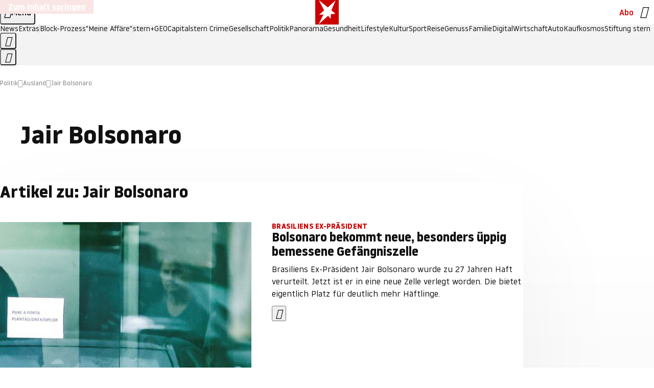

--- FILE ---
content_type: text/html
request_url: https://www.stern.de/politik/ausland/themen/jair-bolsonaro-8214242.html?utm_campaign=politik&utm_medium=rssfeed&utm_source=standard
body_size: 21270
content:

<!DOCTYPE html>
<html lang="de">
<head>
  <meta charset="utf-8">
  <meta name="viewport" content="width=device-width, initial-scale=1.0">
  <title>Jair Bolsonaro | STERN.de</title>
  <link rel="preload" as="font" href="https://www.stern.de/public/SternVariable-4OGB3BYX.woff2" type="font/woff2" crossorigin>
  <link rel="preload" as="font" href="https://www.stern.de/public/iconfont-SJOKB4AD.woff2" type="font/woff2" crossorigin>
  <link rel="icon" type="image/x-icon" href="https://www.stern.de/public/favicon-FMX3RXE2.ico">
  <link rel="icon" type="image/svg+xml" href="https://www.stern.de/public/favicon-U7MYFH7J.svg">
  <link rel="manifest" href="https://www.stern.de/public/manifest-O2IH675K.json">
  <style>@font-face{font-display:swap;font-family:stern-variable;font-stretch:80% 100%;font-style:normal;font-weight:300 800;src:url("/public/SternVariable-4OGB3BYX.woff2") format("woff2")}@font-face{font-display:swap;font-family:stern-variable;font-stretch:80% 100%;font-style:italic;font-weight:300 800;src:url("/public/SternItalicVariable-TZUDG6NG.woff2") format("woff2")}@font-face{font-display:block;font-family:iconfont;font-style:normal;font-weight:400;src:url("/public/iconfont-SJOKB4AD.woff2") format("woff2")}
/*# sourceMappingURL=/public/inline-2XSVX47Y.css.map */
</style>
  <link rel="stylesheet" href="https://www.stern.de/public/main-RB5NY3UV.css">


  
  <!-- crop mark head section -->
  <link rel="canonical" href="https://www.stern.de/politik/ausland/themen/jair-bolsonaro-8214242.html">

  <meta name="application-name" content="stern.de">
<meta name="msapplication-TileColor" content="#cc0000">
<meta name="google-site-verification" content="pFJqqrGcqK_OZVs5M-gv8QlNSHl179HlLXATzrPrMcU">
<meta name="google-site-verification" content="MHlhpAUy-2_lW67H5knj8VG2ksH0Eyp7AcGdlmF2c8I">
<meta property="fb:app_id" content="163201030393605">
<meta property="article:publisher" content="https://www.facebook.com/stern">
<meta property="article:author" content="https://www.facebook.com/stern">
<meta name="twitter:site" content="@sternde">
<meta name="twitter:card" content="summary_large_image">
<meta name="pocket-site-verification" content="fea745512e5f649bc4d4d8f72c635c">
<link rel="alternate" type="application/rss+xml" href="https://www.stern.de/feed/standard/politik/" title="stern.de RSS Feed - Politik">
<meta name="robots" content="noarchive, max-snippet:-1, max-image-preview:large, max-video-preview:-1">



  <meta name="date" content="2018-08-16T08:25:46+02:00">

  <meta name="last-modified" content="2023-02-19T03:37:40+01:00">

<meta name="theme-color" content="#1f1f1f" media="(prefers-color-scheme: dark)">
<meta name="buildDate" content="2026-01-12T09:13:44+00:00">
<meta property="og:site_name" content="stern.de">
<meta property="og:locale" content="de_DE">

  <meta property="og:type" content="article">


  <meta property="og:title" content="Jair Bolsonaro">


<meta property="article:opinion" content="false">

  <meta property="og:url" content="https://www.stern.de/politik/ausland/themen/jair-bolsonaro-8214242.html">


    <meta property="article:tag" content="Brasilien">
    <meta property="article:tag" content="Brasília">
    <meta property="article:tag" content="Luiz Inácio Lula da Silva">
    <meta property="article:tag" content="Deutschland">
    <meta property="article:tag" content="Demokratie">
    <meta property="article:tag" content="USA">
    <meta property="article:tag" content="US-Präsident">
    <meta property="article:tag" content="Svenja Schulze">
    <meta property="article:tag" content="Olaf Scholz">
    <meta property="article:tag" content="Argentinien">

  <meta property="ob:index" content="0">


</head>
<body>
<ws-drawer class="ws-drawer" position="left" id="page-menu" header-shadow="true">
  <ws-menu>
    <nav slot="menu" class="menu">
      <ul class="menu__list u-blanklist">

            <li class="menu__item">
              <a class="menu__link menu__link--stern-plus typo-interactive-primary-base-strong" href="https://www.stern.de/plus/" data-gtm-navi-burger-plus>
                
                <i class="icon-stern-plus" data-gtm-navi-burger-plus aria-hidden="true"></i>
                <span data-gtm-navi-burger-plus>Entdecken Sie <i>stern</i>+</span>
                <i class="icon-chevron-right" data-gtm-navi-burger-plus aria-hidden="true"></i>
              </a>
            </li>

            <li class="menu__item"><ul class="menu__partner-group u-blanklist">
    <li class="menu__partner-group-item">
      <a class="menu__partner-group-link" data-gtm-navi-burger-partner href="https://www.stern.de/geo/" style="--background-color: #6CC24A">
<span class="brand-identifier brand-identifier--geo-white menu__partner-group-icon" data-gtm-navi-burger-partner>
  <span class="u-visually-hidden">GEO</span>
</span>

      </a>
    </li>
    <li class="menu__partner-group-item">
      <a class="menu__partner-group-link" data-gtm-navi-burger-partner href="https://www.stern.de/capital/" style="--background-color: #424B5A">
<span class="brand-identifier brand-identifier--capital-white menu__partner-group-icon" data-gtm-navi-burger-partner>
  <span class="u-visually-hidden">Capital</span>
</span>

      </a>
    </li>
    <li class="menu__partner-group-item">
      <a class="menu__partner-group-link" data-gtm-navi-burger-partner href="https://www.stern.de/panorama/verbrechen/stern-crime/" style="--background-color: #000000">
<span class="brand-identifier brand-identifier--str-crime-white menu__partner-group-icon" data-gtm-navi-burger-partner>
  <span class="u-visually-hidden">Crime</span>
</span>

      </a>
    </li>
</ul>

            </li>

            
            <li class="menu__item">
              
                

                    <span class="menu__headline typo-eyebrow-base">Medien</span>
                <ul class="menu__list u-blanklist">
                    
  <li class="menu__item menu__item--categories">


            <a class="menu__link typo-interactive-primary-base" data-gtm-navi-burger-category href="https://www.stern.de/podcasts/">
          <i
            data-gtm-navi-burger-category
          class="menu__link-icon icon-audio" aria-hidden="true"></i>
          Audio
      </a>

    
  </li>

                    
  <li class="menu__item menu__item--categories">


            <a class="menu__link typo-interactive-primary-base" data-gtm-navi-burger-category href="https://www.stern.de/video/">
          <i
            data-gtm-navi-burger-category
          class="menu__link-icon icon-video" aria-hidden="true"></i>
          Video
      </a>

    
  </li>

                </ul>
            </li>

            
            <li class="menu__item">
              
                

                    <span class="menu__headline typo-eyebrow-base">RESSORTS</span>
                <ul class="menu__list u-blanklist">
                    
  <li class="menu__item">


            <a class="menu__link typo-interactive-primary-base" data-gtm-navi-burger-category href="https://www.stern.de/gesellschaft/">
          Gesellschaft
      </a>

    
      <button type="button" class="menu__button" aria-haspopup="true" aria-expanded="false">
        <span class="u-visually-hidden">Aufklappen</span>
      </button>
      <ul class="menu__list menu__list--indented u-blanklist">

            <li class="menu__item menu__item--categories">


                <a class="menu__link typo-interactive-secondary-base" href="https://www.stern.de/gesellschaft/klima-nachhaltigkeit/" data-gtm-navi-burger-category-sub>Klima &amp; Nachhaltigkeit</a>

              
            </li>

            <li class="menu__item menu__item--categories">


                <a class="menu__link typo-interactive-secondary-base" href="https://www.stern.de/gesellschaft/faktenchecks/" data-gtm-navi-burger-category-sub>Alle stern-Faktenchecks im Überblick</a>

              
            </li>

            <li class="menu__item menu__item--categories">


                <a class="menu__link typo-interactive-secondary-base" href="https://www.stern.de/gesellschaft/regional/" data-gtm-navi-burger-category-sub>Regionales</a>

              
            </li>

            <li class="menu__item menu__item--categories">


                <a class="menu__link typo-interactive-secondary-base" href="https://www.stern.de/gesellschaft/archiv/" data-gtm-navi-burger-category-sub>Archiv</a>

              
            </li>
      </ul>
  </li>

                    
  <li class="menu__item">


            <a class="menu__link typo-interactive-primary-base" data-gtm-navi-burger-category href="https://www.stern.de/politik/">
          Politik
      </a>

    
      <button type="button" class="menu__button" aria-haspopup="true" aria-expanded="false">
        <span class="u-visually-hidden">Aufklappen</span>
      </button>
      <ul class="menu__list menu__list--indented u-blanklist">

            <li class="menu__item menu__item--categories">


                <a class="menu__link typo-interactive-secondary-base" href="https://www.stern.de/politik/deutschland/" data-gtm-navi-burger-category-sub>Deutschland</a>

              
            </li>

            <li class="menu__item">


                <a class="menu__link typo-interactive-secondary-base" href="https://www.stern.de/politik/ausland/" data-gtm-navi-burger-category-sub>Ausland</a>

              
                <button type="button" class="menu__button" aria-haspopup="true" aria-expanded="false">
                  <span class="u-visually-hidden">Aufklappen</span>
                </button>
                <ul class="menu__list menu__list--indented u-blanklist">

                      <li class="menu__item menu__item--categories">


                        
                          <a class="menu__link typo-interactive-secondary-base" href="https://www.stern.de/politik/ausland/krieg-israel-hamas/" data-gtm-navi-burger-category-sub>Krieg in Nahost</a>
                      </li>

                      <li class="menu__item menu__item--categories">


                        
                          <a class="menu__link typo-interactive-secondary-base" href="https://www.stern.de/politik/ausland/us-wahl-2024/" data-gtm-navi-burger-category-sub>US-Wahl 2024: News und Infos zur Präsidentschaftswahl</a>
                      </li>
                </ul>
            </li>

            <li class="menu__item menu__item--categories">


                <a class="menu__link typo-interactive-secondary-base" href="https://www.stern.de/politik/archiv/" data-gtm-navi-burger-category-sub>Archiv</a>

              
            </li>
      </ul>
  </li>

                    
  <li class="menu__item">


            <a class="menu__link typo-interactive-primary-base" data-gtm-navi-burger-category href="https://www.stern.de/panorama/">
          Panorama
      </a>

    
      <button type="button" class="menu__button" aria-haspopup="true" aria-expanded="false">
        <span class="u-visually-hidden">Aufklappen</span>
      </button>
      <ul class="menu__list menu__list--indented u-blanklist">

            <li class="menu__item menu__item--categories">


                <a class="menu__link typo-interactive-secondary-base" href="https://www.stern.de/panorama/weltgeschehen/" data-gtm-navi-burger-category-sub>Weltgeschehen</a>

              
            </li>

            <li class="menu__item menu__item--categories">


                <a class="menu__link typo-interactive-secondary-base" href="https://www.stern.de/panorama/verbrechen/" data-gtm-navi-burger-category-sub>Verbrechen</a>

              
            </li>

            <li class="menu__item menu__item--categories">


                <a class="menu__link typo-interactive-secondary-base" href="https://www.stern.de/panorama/verbrechen/stern-crime/" data-gtm-navi-burger-category-sub>stern Crime</a>

              
            </li>

            <li class="menu__item menu__item--categories">


                <a class="menu__link typo-interactive-secondary-base" href="https://www.stern.de/panorama/wetter/" data-gtm-navi-burger-category-sub>Wetter</a>

              
            </li>

            <li class="menu__item menu__item--categories">


                <a class="menu__link typo-interactive-secondary-base" href="https://www.stern.de/panorama/archiv/" data-gtm-navi-burger-category-sub>Archiv</a>

              
            </li>

            <li class="menu__item menu__item--categories">


                <a class="menu__link typo-interactive-secondary-base" href="https://www.stern.de/noch-fragen/" data-gtm-navi-burger-category-sub>Noch Fragen: Die Wissenscommunity vom stern</a>

              
            </li>
      </ul>
  </li>

                    
  <li class="menu__item">


            <a class="menu__link typo-interactive-primary-base" data-gtm-navi-burger-category href="https://www.stern.de/gesundheit/">
          Gesundheit
      </a>

    
      <button type="button" class="menu__button" aria-haspopup="true" aria-expanded="false">
        <span class="u-visually-hidden">Aufklappen</span>
      </button>
      <ul class="menu__list menu__list--indented u-blanklist">

            <li class="menu__item menu__item--categories">


                <a class="menu__link typo-interactive-secondary-base" href="https://www.stern.de/gesundheit/allergie/" data-gtm-navi-burger-category-sub>Allergie</a>

              
            </li>

            <li class="menu__item menu__item--categories">


                <a class="menu__link typo-interactive-secondary-base" href="https://www.stern.de/gesundheit/diabetes/" data-gtm-navi-burger-category-sub>Diabetes</a>

              
            </li>

            <li class="menu__item menu__item--categories">


                <a class="menu__link typo-interactive-secondary-base" href="https://www.stern.de/gesundheit/grippe/" data-gtm-navi-burger-category-sub>Erkältung</a>

              
            </li>

            <li class="menu__item menu__item--categories">


                <a class="menu__link typo-interactive-secondary-base" href="https://www.stern.de/gesundheit/ernaehrung/" data-gtm-navi-burger-category-sub>Ernährung</a>

              
            </li>

            <li class="menu__item menu__item--categories">


                <a class="menu__link typo-interactive-secondary-base" href="https://www.stern.de/gesundheit/fitness/" data-gtm-navi-burger-category-sub>Fitness</a>

              
            </li>

            <li class="menu__item menu__item--categories">


                <a class="menu__link typo-interactive-secondary-base" href="https://www.stern.de/gesundheit/haut/" data-gtm-navi-burger-category-sub>Haut</a>

              
            </li>

            <li class="menu__item menu__item--categories">


                <a class="menu__link typo-interactive-secondary-base" href="https://www.stern.de/gesundheit/kinderkrankheiten/" data-gtm-navi-burger-category-sub>Kinderkrankheiten</a>

              
            </li>

            <li class="menu__item menu__item--categories">


                <a class="menu__link typo-interactive-secondary-base" href="https://www.stern.de/gesundheit/kopfschmerz/" data-gtm-navi-burger-category-sub>Kopfschmerz</a>

              
            </li>

            <li class="menu__item menu__item--categories">


                <a class="menu__link typo-interactive-secondary-base" href="https://www.stern.de/gesundheit/psychologie/" data-gtm-navi-burger-category-sub>Psychologie</a>

              
            </li>

            <li class="menu__item menu__item--categories">


                <a class="menu__link typo-interactive-secondary-base" href="https://www.stern.de/gesundheit/ruecken/" data-gtm-navi-burger-category-sub>Rücken</a>

              
            </li>

            <li class="menu__item menu__item--categories">


                <a class="menu__link typo-interactive-secondary-base" href="https://www.stern.de/gesundheit/schlaf/" data-gtm-navi-burger-category-sub>Schlaf</a>

              
            </li>

            <li class="menu__item menu__item--categories">


                <a class="menu__link typo-interactive-secondary-base" href="https://www.stern.de/gesundheit/sexualitaet/" data-gtm-navi-burger-category-sub>Sexualität</a>

              
            </li>

            <li class="menu__item menu__item--categories">


                <a class="menu__link typo-interactive-secondary-base" href="https://www.stern.de/gesundheit/zaehne/" data-gtm-navi-burger-category-sub>Zähne</a>

              
            </li>

            <li class="menu__item menu__item--categories">


                <a class="menu__link typo-interactive-secondary-base" href="https://www.stern.de/gesundheit/archiv/" data-gtm-navi-burger-category-sub>Archiv</a>

              
            </li>
      </ul>
  </li>

                    
  <li class="menu__item">


            <a class="menu__link typo-interactive-primary-base" data-gtm-navi-burger-category href="https://www.stern.de/kultur/">
          Kultur
      </a>

    
      <button type="button" class="menu__button" aria-haspopup="true" aria-expanded="false">
        <span class="u-visually-hidden">Aufklappen</span>
      </button>
      <ul class="menu__list menu__list--indented u-blanklist">

            <li class="menu__item menu__item--categories">


                <a class="menu__link typo-interactive-secondary-base" href="https://www.stern.de/kultur/hoerbuchtipps/" data-gtm-navi-burger-category-sub>Hörbuch-Tipps</a>

              
            </li>

            <li class="menu__item menu__item--categories">


                <a class="menu__link typo-interactive-secondary-base" href="https://www.stern.de/kultur/film/" data-gtm-navi-burger-category-sub>Film</a>

              
            </li>

            <li class="menu__item menu__item--categories">


                <a class="menu__link typo-interactive-secondary-base" href="https://www.stern.de/kultur/musik/" data-gtm-navi-burger-category-sub>Musik</a>

              
            </li>

            <li class="menu__item menu__item--categories">


                <a class="menu__link typo-interactive-secondary-base" href="https://www.stern.de/kultur/buecher/" data-gtm-navi-burger-category-sub>Bücher</a>

              
            </li>

            <li class="menu__item menu__item--categories">


                <a class="menu__link typo-interactive-secondary-base" href="https://www.stern.de/kultur/tv/" data-gtm-navi-burger-category-sub>TV</a>

              
            </li>

            <li class="menu__item menu__item--categories">


                <a class="menu__link typo-interactive-secondary-base" href="https://www.stern.de/kultur/kunst/" data-gtm-navi-burger-category-sub>Kunst</a>

              
            </li>

            <li class="menu__item menu__item--categories">


                <a class="menu__link typo-interactive-secondary-base" href="https://www.stern.de/kultur/archiv/" data-gtm-navi-burger-category-sub>Archiv</a>

              
            </li>
      </ul>
  </li>

                    
  <li class="menu__item">


            <a class="menu__link typo-interactive-primary-base" data-gtm-navi-burger-category href="https://www.stern.de/lifestyle/">
          Lifestyle
      </a>

    
      <button type="button" class="menu__button" aria-haspopup="true" aria-expanded="false">
        <span class="u-visually-hidden">Aufklappen</span>
      </button>
      <ul class="menu__list menu__list--indented u-blanklist">

            <li class="menu__item menu__item--categories">


                <a class="menu__link typo-interactive-secondary-base" href="https://www.stern.de/lifestyle/leute/" data-gtm-navi-burger-category-sub>Leute</a>

              
            </li>

            <li class="menu__item menu__item--categories">


                <a class="menu__link typo-interactive-secondary-base" href="https://www.stern.de/lifestyle/mode/" data-gtm-navi-burger-category-sub>Mode</a>

              
            </li>

            <li class="menu__item menu__item--categories">


                <a class="menu__link typo-interactive-secondary-base" href="https://www.stern.de/lifestyle/liebe-sex/" data-gtm-navi-burger-category-sub>Liebe und Sex</a>

              
            </li>

            <li class="menu__item menu__item--categories">


                <a class="menu__link typo-interactive-secondary-base" href="https://www.stern.de/lifestyle/leben/" data-gtm-navi-burger-category-sub>Leben</a>

              
            </li>

            <li class="menu__item menu__item--categories">


                <a class="menu__link typo-interactive-secondary-base" href="https://www.stern.de/neon/" data-gtm-navi-burger-category-sub>Neon</a>

              
            </li>

            <li class="menu__item menu__item--categories">


                <a class="menu__link typo-interactive-secondary-base" href="https://www.stern.de/lifestyle/gewinnspiele/" data-gtm-navi-burger-category-sub>Gewinnspiele</a>

              
            </li>

            <li class="menu__item menu__item--categories">


                <a class="menu__link typo-interactive-secondary-base" href="https://www.stern.de/lifestyle/archiv/" data-gtm-navi-burger-category-sub>Archiv</a>

              
            </li>
      </ul>
  </li>

                    
  <li class="menu__item">


            <a class="menu__link typo-interactive-primary-base" data-gtm-navi-burger-category href="https://www.stern.de/digital/">
          Digital
      </a>

    
      <button type="button" class="menu__button" aria-haspopup="true" aria-expanded="false">
        <span class="u-visually-hidden">Aufklappen</span>
      </button>
      <ul class="menu__list menu__list--indented u-blanklist">

            <li class="menu__item menu__item--categories">


                <a class="menu__link typo-interactive-secondary-base" href="https://www.stern.de/digital/computer/" data-gtm-navi-burger-category-sub>Computer</a>

              
            </li>

            <li class="menu__item menu__item--categories">


                <a class="menu__link typo-interactive-secondary-base" href="https://www.stern.de/digital/online/" data-gtm-navi-burger-category-sub>Online</a>

              
            </li>

            <li class="menu__item menu__item--categories">


                <a class="menu__link typo-interactive-secondary-base" href="https://www.stern.de/digital/smartphones/" data-gtm-navi-burger-category-sub>Smartphones</a>

              
            </li>

            <li class="menu__item menu__item--categories">


                <a class="menu__link typo-interactive-secondary-base" href="https://www.stern.de/digital/games/" data-gtm-navi-burger-category-sub>Games</a>

              
            </li>

            <li class="menu__item menu__item--categories">


                <a class="menu__link typo-interactive-secondary-base" href="https://www.stern.de/digital/technik/" data-gtm-navi-burger-category-sub>Technik</a>

              
            </li>

            <li class="menu__item menu__item--categories">


                <a class="menu__link typo-interactive-secondary-base" href="https://www.stern.de/digital/tests/" data-gtm-navi-burger-category-sub>Tests</a>

              
            </li>

            <li class="menu__item menu__item--categories">


                <a class="menu__link typo-interactive-secondary-base" href="https://www.stern.de/digital/homeentertainment/" data-gtm-navi-burger-category-sub>Home Entertainment</a>

              
            </li>

            <li class="menu__item menu__item--categories">


                <a class="menu__link typo-interactive-secondary-base" href="https://www.stern.de/digital/archiv/" data-gtm-navi-burger-category-sub>Archiv</a>

              
            </li>
      </ul>
  </li>

                    
  <li class="menu__item">


            <a class="menu__link typo-interactive-primary-base" data-gtm-navi-burger-category href="https://www.stern.de/wirtschaft/">
          Wirtschaft
      </a>

    
      <button type="button" class="menu__button" aria-haspopup="true" aria-expanded="false">
        <span class="u-visually-hidden">Aufklappen</span>
      </button>
      <ul class="menu__list menu__list--indented u-blanklist">

            <li class="menu__item menu__item--categories">


                <a class="menu__link typo-interactive-secondary-base" href="https://www.stern.de/wirtschaft/news/" data-gtm-navi-burger-category-sub>News</a>

              
            </li>

            <li class="menu__item menu__item--categories">


                <a class="menu__link typo-interactive-secondary-base" href="https://www.stern.de/wirtschaft/geld/" data-gtm-navi-burger-category-sub>Geld</a>

              
            </li>

            <li class="menu__item menu__item--categories">


                <a class="menu__link typo-interactive-secondary-base" href="https://www.stern.de/wirtschaft/versicherung/" data-gtm-navi-burger-category-sub>Versicherung</a>

              
            </li>

            <li class="menu__item menu__item--categories">


                <a class="menu__link typo-interactive-secondary-base" href="https://www.stern.de/wirtschaft/immobilien/" data-gtm-navi-burger-category-sub>Immobilien</a>

              
            </li>

            <li class="menu__item menu__item--categories">


                <a class="menu__link typo-interactive-secondary-base" href="https://www.stern.de/wirtschaft/job/" data-gtm-navi-burger-category-sub>Job</a>

              
            </li>

            <li class="menu__item menu__item--categories">


                <a class="menu__link typo-interactive-secondary-base" href="https://www.stern.de/produkte-und-tipps/" data-gtm-navi-burger-category-sub>Produkte &amp; Tipps</a>

              
            </li>

            <li class="menu__item menu__item--categories">


                <a class="menu__link typo-interactive-secondary-base" href="https://www.stern.de/wirtschaft/archiv/" data-gtm-navi-burger-category-sub>Archiv</a>

              
            </li>

            <li class="menu__item menu__item--categories">

                <div class="menu__marketing">

<div class="ad-sponsors ">

      <span class="ad-sponsors__prefix">präsentiert von:</span>

        <span class="ad-sponsors__name">Homeday</span>

</div>


                </div>

                <a class="menu__link typo-interactive-secondary-base" href="https://www.stern.de/wirtschaft/immobilien/immobilienbewertung-kostenlos--hier-erfahren-sie--was-ihr-haus-wert-ist-8131592.html" data-gtm-navi-burger-category-sub>Immobilienbewertung kostenlos</a>

              
            </li>
      </ul>
  </li>

                    
  <li class="menu__item">


            <a class="menu__link typo-interactive-primary-base" data-gtm-navi-burger-category href="https://www.stern.de/sport/">
          Sport
      </a>

    
      <button type="button" class="menu__button" aria-haspopup="true" aria-expanded="false">
        <span class="u-visually-hidden">Aufklappen</span>
      </button>
      <ul class="menu__list menu__list--indented u-blanklist">

            <li class="menu__item menu__item--categories">


                <a class="menu__link typo-interactive-secondary-base" href="https://www.stern.de/sport/fussball/" data-gtm-navi-burger-category-sub>Fußball</a>

              
            </li>

            <li class="menu__item menu__item--categories">


                <a class="menu__link typo-interactive-secondary-base" href="https://www.stern.de/sport/formel1/" data-gtm-navi-burger-category-sub>Formel 1</a>

              
            </li>

            <li class="menu__item menu__item--categories">


                <a class="menu__link typo-interactive-secondary-base" href="https://www.stern.de/sport/sportwelt/" data-gtm-navi-burger-category-sub>Sportwelt</a>

              
            </li>

            <li class="menu__item menu__item--categories">


                <a class="menu__link typo-interactive-secondary-base" href="https://www.stern.de/sport/archiv/" data-gtm-navi-burger-category-sub>Archiv</a>

              
            </li>
      </ul>
  </li>

                    
  <li class="menu__item">


            <a class="menu__link typo-interactive-primary-base" data-gtm-navi-burger-category href="https://www.stern.de/genuss/">
          Genuss
      </a>

    
      <button type="button" class="menu__button" aria-haspopup="true" aria-expanded="false">
        <span class="u-visually-hidden">Aufklappen</span>
      </button>
      <ul class="menu__list menu__list--indented u-blanklist">

            <li class="menu__item">


                <a class="menu__link typo-interactive-secondary-base" href="https://www.stern.de/genuss/rezepte/" data-gtm-navi-burger-category-sub>Rezepte</a>

              
                <button type="button" class="menu__button" aria-haspopup="true" aria-expanded="false">
                  <span class="u-visually-hidden">Aufklappen</span>
                </button>
                <ul class="menu__list menu__list--indented u-blanklist">

                      <li class="menu__item menu__item--categories">


                        
                          <a class="menu__link typo-interactive-secondary-base" href="https://www.stern.de/genuss/rezepte/sternrezepte/" data-gtm-navi-burger-category-sub>Rezepte aus dem stern</a>
                      </li>
                </ul>
            </li>

            <li class="menu__item menu__item--categories">


                <a class="menu__link typo-interactive-secondary-base" href="https://www.stern.de/genuss/essen/" data-gtm-navi-burger-category-sub>Essen</a>

              
            </li>

            <li class="menu__item menu__item--categories">


                <a class="menu__link typo-interactive-secondary-base" href="https://www.stern.de/genuss/trinken/" data-gtm-navi-burger-category-sub>Trinken</a>

              
            </li>

            <li class="menu__item menu__item--categories">


                <a class="menu__link typo-interactive-secondary-base" href="https://www.stern.de/genuss/trends/" data-gtm-navi-burger-category-sub>Trends</a>

              
            </li>

            <li class="menu__item menu__item--categories">

                <div class="menu__marketing">
<div class="ad-labels ">
    <span class="ad-labels__item">Anzeige</span>
</div>


<div class="ad-sponsors ">

</div>


                </div>

                <a class="menu__link typo-interactive-secondary-base" href="https://reisewelten.stern.de/genuss-reisen" data-gtm-navi-burger-category-sub>Genussreisen</a>

              
            </li>

            <li class="menu__item menu__item--categories">


                <a class="menu__link typo-interactive-secondary-base" href="https://www.stern.de/genuss/archiv/" data-gtm-navi-burger-category-sub>Archiv</a>

              
            </li>
      </ul>
  </li>

                    
  <li class="menu__item">


            <a class="menu__link typo-interactive-primary-base" data-gtm-navi-burger-category href="https://www.stern.de/reise/">
          Reise
      </a>

    
      <button type="button" class="menu__button" aria-haspopup="true" aria-expanded="false">
        <span class="u-visually-hidden">Aufklappen</span>
      </button>
      <ul class="menu__list menu__list--indented u-blanklist">

            <li class="menu__item menu__item--categories">


                <a class="menu__link typo-interactive-secondary-base" href="https://www.stern.de/reise/deutschland/" data-gtm-navi-burger-category-sub>Deutschland</a>

              
            </li>

            <li class="menu__item menu__item--categories">


                <a class="menu__link typo-interactive-secondary-base" href="https://www.stern.de/reise/europa/" data-gtm-navi-burger-category-sub>Europa</a>

              
            </li>

            <li class="menu__item menu__item--categories">


                <a class="menu__link typo-interactive-secondary-base" href="https://www.stern.de/reise/fernreisen/" data-gtm-navi-burger-category-sub>Fernreisen</a>

              
            </li>

            <li class="menu__item menu__item--categories">


                <a class="menu__link typo-interactive-secondary-base" href="https://www.stern.de/reise/service/" data-gtm-navi-burger-category-sub>Service</a>

              
            </li>

            <li class="menu__item menu__item--categories">


                <a class="menu__link typo-interactive-secondary-base" href="https://www.stern.de/reise/archiv/" data-gtm-navi-burger-category-sub>Archiv</a>

              
            </li>
      </ul>
  </li>

                    
  <li class="menu__item">


            <a class="menu__link typo-interactive-primary-base" data-gtm-navi-burger-category href="https://www.stern.de/familie/">
          Familie
      </a>

    
      <button type="button" class="menu__button" aria-haspopup="true" aria-expanded="false">
        <span class="u-visually-hidden">Aufklappen</span>
      </button>
      <ul class="menu__list menu__list--indented u-blanklist">

            <li class="menu__item menu__item--categories">

                <div class="menu__marketing">

<div class="ad-sponsors ">

      <span class="ad-sponsors__prefix">präsentiert von</span>

        <span class="ad-sponsors__name">Procter &amp; Gamble</span>

</div>


                </div>

                <a class="menu__link typo-interactive-secondary-base" href="https://www.stern.de/familie/wo-qualitaet-zu-hause-ist/" data-gtm-navi-burger-category-sub>Weil Qualität den Unterschied macht</a>

              
            </li>

            <li class="menu__item">


                <a class="menu__link typo-interactive-secondary-base" href="https://www.stern.de/familie/kinder/" data-gtm-navi-burger-category-sub>Kinder</a>

              
                <button type="button" class="menu__button" aria-haspopup="true" aria-expanded="false">
                  <span class="u-visually-hidden">Aufklappen</span>
                </button>
                <ul class="menu__list menu__list--indented u-blanklist">

                      <li class="menu__item menu__item--categories">


                        
                          <a class="menu__link typo-interactive-secondary-base" href="https://www.stern.de/familie/kinder/lerntipps/" data-gtm-navi-burger-category-sub>Vom Kita- bis zum Schulalter: Diese Ideen helfen Kindern beim Lernen und Großwerden</a>
                      </li>
                </ul>
            </li>

            <li class="menu__item menu__item--categories">


                <a class="menu__link typo-interactive-secondary-base" href="https://www.stern.de/familie/beziehung/" data-gtm-navi-burger-category-sub>Beziehung</a>

              
            </li>

            <li class="menu__item menu__item--categories">


                <a class="menu__link typo-interactive-secondary-base" href="https://www.stern.de/familie/tiere/" data-gtm-navi-burger-category-sub>Tiere</a>

              
            </li>

            <li class="menu__item menu__item--categories">

                <div class="menu__marketing">
<div class="ad-labels ">
    <span class="ad-labels__item">Anzeige</span>
</div>


<div class="ad-sponsors ">

</div>


                </div>

                <a class="menu__link typo-interactive-secondary-base" href="https://reisewelten.stern.de/?utm_source=STERN_Navigation_Familie&amp;utm_campaign=stern_reisewelten_general&amp;utm_medium=textlink" data-gtm-navi-burger-category-sub>Familienreisen</a>

              
            </li>

            <li class="menu__item menu__item--categories">


                <a class="menu__link typo-interactive-secondary-base" href="https://www.stern.de/familie/archiv/" data-gtm-navi-burger-category-sub>Archiv</a>

              
            </li>

            <li class="menu__item menu__item--categories">


                <a class="menu__link typo-interactive-secondary-base" href="https://www.stern.de/familie/gartentipps/" data-gtm-navi-burger-category-sub>Schädlinge, Unkraut, Gemüseernte &amp; Co.: Alles, was Sie bei der Gartenpflege beachten sollten</a>

              
            </li>
      </ul>
  </li>

                    
  <li class="menu__item">


            <a class="menu__link typo-interactive-primary-base" data-gtm-navi-burger-category href="https://www.stern.de/auto/">
          Auto
      </a>

    
      <button type="button" class="menu__button" aria-haspopup="true" aria-expanded="false">
        <span class="u-visually-hidden">Aufklappen</span>
      </button>
      <ul class="menu__list menu__list--indented u-blanklist">

            <li class="menu__item menu__item--categories">


                <a class="menu__link typo-interactive-secondary-base" href="https://www.stern.de/auto/news/" data-gtm-navi-burger-category-sub>Autonews</a>

              
            </li>

            <li class="menu__item menu__item--categories">


                <a class="menu__link typo-interactive-secondary-base" href="https://www.stern.de/auto/fahrberichte/" data-gtm-navi-burger-category-sub>Fahrberichte</a>

              
            </li>

            <li class="menu__item">


                <a class="menu__link typo-interactive-secondary-base" href="https://www.stern.de/auto/service/" data-gtm-navi-burger-category-sub>Service</a>

              
                <button type="button" class="menu__button" aria-haspopup="true" aria-expanded="false">
                  <span class="u-visually-hidden">Aufklappen</span>
                </button>
                <ul class="menu__list menu__list--indented u-blanklist">

                      <li class="menu__item menu__item--categories">


                        
                          <a class="menu__link typo-interactive-secondary-base" href="https://www.stern.de/auto/service/sicherheit/" data-gtm-navi-burger-category-sub>Sicherheit</a>
                      </li>
                </ul>
            </li>

            <li class="menu__item menu__item--categories">


                <a class="menu__link typo-interactive-secondary-base" href="https://www.stern.de/auto/e-mobilitaet/" data-gtm-navi-burger-category-sub>E-Mobilität</a>

              
            </li>

            <li class="menu__item menu__item--categories">


                <a class="menu__link typo-interactive-secondary-base" href="https://www.stern.de/auto/archiv/" data-gtm-navi-burger-category-sub>Archiv</a>

              
            </li>
      </ul>
  </li>

                    
  <li class="menu__item">


            <a class="menu__link typo-interactive-primary-base" data-gtm-navi-burger-category href="https://www.stern.de/kaufkosmos/">
          Kaufkosmos
      </a>

    
      <button type="button" class="menu__button" aria-haspopup="true" aria-expanded="false">
        <span class="u-visually-hidden">Aufklappen</span>
      </button>
      <ul class="menu__list menu__list--indented u-blanklist">

            <li class="menu__item menu__item--categories">


                <a class="menu__link typo-interactive-secondary-base" href="https://www.stern.de/kaufkosmos/deals/" data-gtm-navi-burger-category-sub>Deals</a>

              
            </li>

            <li class="menu__item menu__item--categories">


                <a class="menu__link typo-interactive-secondary-base" href="https://www.stern.de/kaufkosmos/empfehlungen/" data-gtm-navi-burger-category-sub>Empfehlungen der Redaktion</a>

              
            </li>

            <li class="menu__item menu__item--categories">


                <a class="menu__link typo-interactive-secondary-base" href="https://www.stern.de/geschenkideen/" data-gtm-navi-burger-category-sub>Geschenkideen</a>

              
            </li>
      </ul>
  </li>

                </ul>
            </li>

            
            <li class="menu__item">
              
                

                    <span class="menu__headline typo-eyebrow-base">Formate</span>
                <ul class="menu__list u-blanklist">
                    
  <li class="menu__item menu__item--categories">


            <a class="menu__link typo-interactive-primary-base" data-gtm-navi-burger-category href="https://www.stern.de/stern-gespraeche/">
          stern-Gespräche
      </a>

    
  </li>

                    
  <li class="menu__item menu__item--categories">


            <a class="menu__link typo-interactive-primary-base" data-gtm-navi-burger-category href="https://www.stern.de/vor-ort/">
          Vor-Ort-Reportagen
      </a>

    
  </li>

                </ul>
            </li>

            
            <li class="menu__item">
              
                

                    <span class="menu__headline typo-eyebrow-base">Services</span>
                <ul class="menu__list u-blanklist">
                    
  <li class="menu__item menu__item--categories">


            <a class="menu__link typo-interactive-primary-base" data-gtm-navi-burger-service href="https://www.stern.de/service/newsletter/">
          <i
            data-gtm-navi-burger-service
          class="menu__link-icon icon-email" aria-hidden="true"></i>
          Newsletter
      </a>

    
  </li>

                    
  <li class="menu__item menu__item--categories">


            <a class="menu__link typo-interactive-primary-base" data-gtm-navi-burger-service href="https://www.stern.de/stern-studien/">
          <i
            data-gtm-navi-burger-service
          class="menu__link-icon icon-stern-studien" aria-hidden="true"></i>
          stern-Studien
      </a>

    
  </li>

                    
  <li class="menu__item menu__item--categories">


            <a class="menu__link typo-interactive-primary-base" data-gtm-navi-burger-service href="https://angebot.stern.de/">
          <i
            data-gtm-navi-burger-service
          class="menu__link-icon icon-cart" aria-hidden="true"></i>
          Aboshop
      </a>

    
  </li>

                    
  <li class="menu__item menu__item--categories">


            <a class="menu__link typo-interactive-primary-base" data-gtm-navi-burger-service href="https://www.stern.de/plus/tipps-fuer-die-nutzung-von-stern-plus-8975246.html">
          <i
            data-gtm-navi-burger-service
          class="menu__link-icon icon-email" aria-hidden="true"></i>
          Kundenservice &amp; FAQs
      </a>

    
  </li>

                    
  <li class="menu__item">


            <a class="menu__link typo-interactive-primary-base" data-gtm-navi-burger-service href="https://spiele.stern.de/">
          <i
            data-gtm-navi-burger-service
          class="menu__link-icon icon-games" aria-hidden="true"></i>
          Spiele
      </a>

    
      <button type="button" class="menu__button" aria-haspopup="true" aria-expanded="false">
        <span class="u-visually-hidden">Aufklappen</span>
      </button>
      <ul class="menu__list menu__list--indented u-blanklist">

            <li class="menu__item menu__item--categories">


                <a class="menu__link typo-interactive-secondary-base" href="https://spiele.stern.de/solitaer/" data-gtm-navi-burger-category-sub>Solitär</a>

              
            </li>

            <li class="menu__item menu__item--categories">


                <a class="menu__link typo-interactive-secondary-base" href="https://spiele.stern.de/sudoku/" data-gtm-navi-burger-category-sub>Sudoku</a>

              
            </li>

            <li class="menu__item menu__item--categories">


                <a class="menu__link typo-interactive-secondary-base" href="https://spiele.stern.de/exchange/" data-gtm-navi-burger-category-sub>Exchange</a>

              
            </li>

            <li class="menu__item menu__item--categories">


                <a class="menu__link typo-interactive-secondary-base" href="https://spiele.stern.de/bubble-shooter/" data-gtm-navi-burger-category-sub>Bubble Shooter</a>

              
            </li>

            <li class="menu__item menu__item--categories">


                <a class="menu__link typo-interactive-secondary-base" href="https://spiele.stern.de/mahjong/" data-gtm-navi-burger-category-sub>Mahjong</a>

              
            </li>

            <li class="menu__item menu__item--categories">


                <a class="menu__link typo-interactive-secondary-base" href="https://spiele.stern.de/snake/" data-gtm-navi-burger-category-sub>Snake</a>

              
            </li>
      </ul>
  </li>

                </ul>
            </li>

            <li class="menu__item"><span class="u-visually-hidden">Unsere sozialen Netzwerke</span>
<ul class="menu__social-group u-blanklist">

    <li>
      <a class="menu__social-group-link" href="https://www.facebook.com/stern" rel="noopener nofollow" target="_blank">
        <i class="menu__social-group-icon icon-facebook" aria-hidden="true"></i>
        <span class="u-visually-hidden">Facebook</span>
      </a>
    </li>

    <li>
      <a class="menu__social-group-link" href="https://www.instagram.com/stern/" rel="noopener nofollow" target="_blank">
        <i class="menu__social-group-icon icon-instagram" aria-hidden="true"></i>
        <span class="u-visually-hidden">Instagram</span>
      </a>
    </li>

    <li>
      <a class="menu__social-group-link" href="https://www.tiktok.com/@stern_de" rel="noopener nofollow" target="_blank">
        <i class="menu__social-group-icon icon-tiktok" aria-hidden="true"></i>
        <span class="u-visually-hidden">TikTok</span>
      </a>
    </li>

    <li>
      <a class="menu__social-group-link" href="https://twitter.com/sternde" rel="noopener nofollow" target="_blank">
        <i class="menu__social-group-icon icon-twitter" aria-hidden="true"></i>
        <span class="u-visually-hidden">X</span>
      </a>
    </li>

    <li>
      <a class="menu__social-group-link" href="https://whatsapp.com/channel/0029VaEEHb14o7qViPq8KF2R" rel="noopener nofollow" target="_blank">
        <i class="menu__social-group-icon icon-whatsapp" aria-hidden="true"></i>
        <span class="u-visually-hidden">Whatsapp</span>
      </a>
    </li>

    <li>
      <a class="menu__social-group-link" href="https://www.youtube.com/user/Stern" rel="noopener nofollow" target="_blank">
        <i class="menu__social-group-icon icon-youtube" aria-hidden="true"></i>
        <span class="u-visually-hidden">YouTube</span>
      </a>
    </li>
</ul>

            </li>
      </ul>
    </nav>
  </ws-menu>
</ws-drawer>



    
    <ws-adscript aria-hidden="true" content-type="index" hidden is-index-page="true" name="top" zone="politik" scope="stern" keywords="[&quot;stern&quot;,&quot;onecore&quot;,&quot;ct_index&quot;,&quot;ct_topic&quot;]"></ws-adscript>


    <ws-zephr envBaseUrl="https://www.stern.de" forwarderurl="https://web-log-forwarder.strplus.guj.digital/stern/zephr-load-error" loggedin="false" tenant="stern" vendorid="5f8580a91d467d132d0ac62d"></ws-zephr>
    
    <div data-zephr="stern-toaster"></div>

    <div class="page page--index"><ws-sticky-header class="ws-sticky-header">
          <div class="page__header"><header class="header" data-testid="header">

  <div class="header__navigation">
    <a class="skip-nav header__button typo-interactive-primary-base-strong header__interaction-element" href="#content-start">Zum Inhalt springen</a>
    <button type="button" class="header__button header__button--menu typo-interactive-primary-base header__interaction-element" data-gtm-navi-burger-open data-drawertarget="page-menu">
      <i class="icon-menu header__button-icon" data-gtm-navi-burger-open aria-hidden="true"></i> Menü
    </button>
    <a class="header__logo" href="https://www.stern.de/" data-gtm-navi-head-home title="Home" aria-label="stern.de"></a>
    <div class="header__user-area">
        <a href="https://angebot.stern.de/" class="header__button header__button--subscription typo-interactive-primary-base header__interaction-element" data-gtm-navi-head-abo>Abo<span class="d-none d-md-revert" data-gtm-navi-head-abo>&nbsp;testen</span></a>
        <ws-link class="header__button header__button--user header__interaction-element" data-gtm-navi-head-account data-testid="my-profile" href="https://www.stern.de/p-user/login?wdycf=%s">
          <i class="icon-profile header__button-icon" data-gtm-navi-head-account aria-hidden="true"></i>
          <span class="u-visually-hidden">Login</span>
        </ws-link>
    </div>
  </div>

  <div class="header__top-bar"><ws-scroller class="ws-scroller header__top-bar-inner">
        <ul class="ws-scroller__list header__top-list typo-interactive-secondary-sm u-blanklist">
          <li>
              <a href="https://www.stern.de/news/" data-gtm-navi-slider class="header__top-item header__interaction-element">
                News
              </a>
          </li>
          <li>
              <a href="https://www.stern.de/extra/" data-gtm-navi-slider class="header__top-item header__interaction-element">
                Extras
              </a>
          </li>
          <li>
              <span class="header__top-seperator"></span>
          </li>
          <li>
              <a href="https://www.stern.de/panorama/verbrechen/block/" data-gtm-navi-slider class="header__top-item header__interaction-element">
                Block-Prozess
              </a>
          </li>
          <li>
              <a href="https://www.stern.de/lifestyle/liebe-sex/meine-affaere/" data-gtm-navi-slider class="header__top-item header__interaction-element">
                &quot;Meine Affäre&quot;
              </a>
          </li>
          <li>
              <span class="header__top-seperator"></span>
          </li>
          <li>
              <a href="https://www.stern.de/plus/" data-gtm-navi-slider class="header__top-item header__interaction-element">
                stern+
              </a>
          </li>
          <li>
              <a href="https://www.stern.de/geo/" data-gtm-navi-slider class="header__top-item header__interaction-element">
                GEO
              </a>
          </li>
          <li>
              <a href="https://www.stern.de/capital/" data-gtm-navi-slider class="header__top-item header__interaction-element">
                Capital
              </a>
          </li>
          <li>
              <a href="https://www.stern.de/panorama/verbrechen/stern-crime/" data-gtm-navi-slider class="header__top-item header__interaction-element">
                stern Crime
              </a>
          </li>
          <li>
              <span class="header__top-seperator"></span>
          </li>
          <li>
              <a href="https://www.stern.de/gesellschaft/" data-gtm-navi-slider class="header__top-item header__interaction-element">
                Gesellschaft
              </a>
          </li>
          <li>
              <a href="https://www.stern.de/politik/" data-gtm-navi-slider class="header__top-item header__interaction-element">
                Politik
              </a>
          </li>
          <li>
              <a href="https://www.stern.de/panorama/" data-gtm-navi-slider class="header__top-item header__interaction-element">
                Panorama
              </a>
          </li>
          <li>
              <a href="https://www.stern.de/gesundheit/" data-gtm-navi-slider class="header__top-item header__interaction-element">
                Gesundheit
              </a>
          </li>
          <li>
              <a href="https://www.stern.de/lifestyle/" data-gtm-navi-slider class="header__top-item header__interaction-element">
                Lifestyle
              </a>
          </li>
          <li>
              <a href="https://www.stern.de/kultur/" data-gtm-navi-slider class="header__top-item header__interaction-element">
                Kultur
              </a>
          </li>
          <li>
              <a href="https://www.stern.de/sport/" data-gtm-navi-slider class="header__top-item header__interaction-element">
                Sport
              </a>
          </li>
          <li>
              <a href="https://www.stern.de/reise/" data-gtm-navi-slider class="header__top-item header__interaction-element">
                Reise
              </a>
          </li>
          <li>
              <a href="https://www.stern.de/genuss/" data-gtm-navi-slider class="header__top-item header__interaction-element">
                Genuss
              </a>
          </li>
          <li>
              <a href="https://www.stern.de/familie/" data-gtm-navi-slider class="header__top-item header__interaction-element">
                Familie
              </a>
          </li>
          <li>
              <a href="https://www.stern.de/digital/" data-gtm-navi-slider class="header__top-item header__interaction-element">
                Digital
              </a>
          </li>
          <li>
              <a href="https://www.stern.de/wirtschaft/" data-gtm-navi-slider class="header__top-item header__interaction-element">
                Wirtschaft
              </a>
          </li>
          <li>
              <a href="https://www.stern.de/auto/" data-gtm-navi-slider class="header__top-item header__interaction-element">
                Auto
              </a>
          </li>
          <li>
              <a href="https://www.stern.de/kaufkosmos/" data-gtm-navi-slider class="header__top-item header__interaction-element">
                Kaufkosmos
              </a>
          </li>
          <li>
              <a href="https://www.stern.de/stiftung/" data-gtm-navi-slider class="header__top-item header__interaction-element">
                Stiftung stern
              </a>
          </li>
      </ul>

  <button type="button" slot="previous" class="ws-scroller__button ws-scroller__button--previous" aria-label="Zurück">
    <i class="icon-caret-left" aria-hidden="true"></i>
  </button>

  <button type="button" slot="next" class="ws-scroller__button ws-scroller__button--next" aria-label="Weiter">
    <i class="icon-caret-right" aria-hidden="true"></i>
  </button>
</ws-scroller>

  </div>
</header>

        </div>
</ws-sticky-header>

      <div class="page__content">
        <div class="page__aside page__aside--left">
  <aside class="ad-container ad-container--aside ad-container--aside-left" isAside>
    
  <ws-adtag id="skyscraper_2" media="desktop,widescreen" reloading="manual" class="MoltenBundle ad-tag-container ad-tag-container--skyscraper-2">
  </ws-adtag>

  </aside>

        </div>
        <div class="page__content-inner">
  <section class="ad-container ad-container--section d-none d-md-revert ad-container--with-margin" style="min-height: 90px;">
    
  <ws-adtag id="superbanner_1" media="tablet,desktop,widescreen" reloading="manual" class="MoltenBundle ad-tag-container ad-tag-container--superbanner-1">
  </ws-adtag>


  <ws-adtag id="wallpaper_1" media="widescreen" reloading="manual" class="MoltenBundle ad-tag-container ad-tag-container--wallpaper-1">
  </ws-adtag>

  </section>

          <main class="page__main" id="content-start">
            <!-- Schnittmarke Anfang -->

  <ws-scroller class="breadcrumb">
    <ul class="breadcrumb__list u-blanklist">
        <li class="breadcrumb__item">
            <a class="breadcrumb__link" data-gtm-navi-breadcrumb href="https://www.stern.de/politik/">Politik</a>
        </li>
        <li class="breadcrumb__item">
            <a class="breadcrumb__link" data-gtm-navi-breadcrumb href="https://www.stern.de/politik/ausland/">Ausland</a>
        </li>
        <li class="breadcrumb__item">
            <h1 class="breadcrumb__headline">Jair Bolsonaro</h1>
        </li>
    </ul>
  </ws-scroller>






<section class="teaser teaser--info-box teaser--topic-intro-section teaser-plaintext"
>


    <div class="teaser__content">


        <h2 class="teaser__headline typo-headline-sc-2xl">
          Jair Bolsonaro
        </h2>


    </div>

</section>





<div class="group-teaserlist">

      <h2 class="group-teaserlist__headline">
          Artikel zu: Jair Bolsonaro
      </h2>
    <div class="group-teaserlist__items">


<article class="teaser teaser--list" data-brand-identifier="stern" data-content-id="37046166" data-headline="Bolsonaro bekommt neue, besonders üppig bemessene Gefängniszelle" data-position-group-index="1" data-position-index="1" data-position="1-1" data-teaser-context="not_set" data-teaser-context-headline="Artikel zu: Jair Bolsonaro" data-teaser-type="list" data-trace-id="teaser" data-type="article" data-upscore-object-id="37046166" data-tracking>

    <time class="teaser__time" datetime="2026-01-16T04:43:00+01:00">16. Januar 2026,04:43</time>


      <div class="teaser__image-wrapper">

<figure class="image-element teaser__image">
  

<img class="image-element__image image" fetchpriority="high" loading="eager" src="https://image.stern.de/37046168/t/oX/v2/w480/r1.5/-/brasiliens-ex-praesident-hinter-gittern--jair-bolsonaro-ist-seit-november-2025-in-haft.jpg" style="aspect-ratio: 1.5; background-color: #2a7472;" alt="Brasiliens Ex-Präsident hinter Gittern: Jair Bolsonaro ist seit November 2025 in Haft" title="Bolsonaro im November in Haft in Brasília">




</figure>

      </div>
    <div class="teaser__content">
      <a class="teaser__link" href="https://www.stern.de/politik/ausland/jair-bolsonaro-bekommt-neue--ueppig-bemessene-gefaengniszelle-37046166.html" data-upscore-url>
        <h3 class="teaser__headline-wrapper">
          
            <span class="teaser__kicker typo-eyebrow-sm ">Brasiliens Ex-Präsident</span>

                    <span class="teaser__headline typo-headline-lg typo-headline-xl@lg" data-upscore-title>Bolsonaro bekommt neue, besonders üppig bemessene Gefängniszelle</span>
        </h3>
      </a>
      
        <div class="teaser__text typo-body-base">Brasiliens Ex-Präsident Jair Bolsonaro wurde zu 27 Jahren Haft verurteilt. Jetzt ist er in eine neue Zelle verlegt worden. Die bietet eigentlich Platz für deutlich mehr Häftlinge.</div>
      <div class="teaser__footer">
<div class="teaser-footer">


    <ws-paywallcontrol class="teaser-footer__bookmark">
      <button class="ws-open-dialog" data-content-id="37046166" data-brand-identifier="stern" data-headline="Bolsonaro bekommt neue, besonders üppig bemessene Gefängniszelle" data-tracking-paid-category="free" data-target-type="article" data-teaser-type="list" data-tracking-active type="button">
        <i class="icon-bookmark" aria-hidden="true"></i>
        <span class="u-visually-hidden">Zur Merkliste hinzufügen</span>
      </button>
    </ws-paywallcontrol>
</div>

      </div>
    </div>
</article>






<article class="teaser teaser--list" data-brand-identifier="stern" data-content-id="37019444" data-headline="Brasiliens Ex-Präsident Bolsonaro nach Sturz in Gefängniszelle im Krankenhaus" data-position-group-index="1" data-position-index="2" data-position="1-2" data-teaser-context="not_set" data-teaser-context-headline="Artikel zu: Jair Bolsonaro" data-teaser-type="list" data-trace-id="teaser" data-type="article" data-upscore-object-id="37019444" data-tracking>

    <time class="teaser__time" datetime="2026-01-07T16:41:06+01:00">07. Januar 2026,16:41</time>


      <div class="teaser__image-wrapper">

<figure class="image-element teaser__image">
  

<img class="image-element__image image" fetchpriority="auto" loading="lazy" src="https://image.stern.de/37019446/t/Fc/v1/w480/r1.5/-/07--bolsonaro-in-seiner-residenz-in-bras%C3%ADlia-im-september---1af38649db14e12e.jpg" style="aspect-ratio: 1.5;" alt="Bolsonaro in seiner Residenz in Brasília im September" title="Bolsonaro in seiner Residenz in Brasília im September">




</figure>

      </div>
    <div class="teaser__content">
      <a class="teaser__link" href="https://www.stern.de/news/brasiliens-ex-praesident-bolsonaro-nach-sturz-in-gefaengniszelle-im-krankenhaus-37019444.html" data-upscore-url>
        <h3 class="teaser__headline-wrapper">
          

                    <span class="teaser__headline typo-headline-lg typo-headline-xl@lg" data-upscore-title>Brasiliens Ex-Präsident Bolsonaro nach Sturz in Gefängniszelle im Krankenhaus</span>
        </h3>
      </a>
      
        <div class="teaser__text typo-body-base">Nach einem Sturz in seiner Gefängniszelle ist Brasiliens ultrarechter Ex-Präsident Jair Bolsonaro am Mittwoch ins Krankenhaus gekommen. Bolsonaro habe sich bei dem Sturz am Dienstag den Kopf angestoßen, teilte seine Frau mit. Zunächst hatte ein Richter am Obersten Gericht die Überstellung von Bolsonaro ins Krankenhaus abgelehnt und mehr Informationen zu seinem Gesundheitszustand verlangt. Am Mittwoch wurde der 70-Jährige nun im Privatkrankenhaus DF Star in der Hauptstadt Brasília aufgenommen, wie AFP-Reporter berichteten.</div>
      <div class="teaser__footer">
<div class="teaser-footer">


    <ws-paywallcontrol class="teaser-footer__bookmark">
      <button class="ws-open-dialog" data-content-id="37019444" data-brand-identifier="stern" data-headline="Brasiliens Ex-Präsident Bolsonaro nach Sturz in Gefängniszelle im Krankenhaus" data-tracking-paid-category="free" data-target-type="article" data-teaser-type="list" data-tracking-active type="button">
        <i class="icon-bookmark" aria-hidden="true"></i>
        <span class="u-visually-hidden">Zur Merkliste hinzufügen</span>
      </button>
    </ws-paywallcontrol>
</div>

      </div>
    </div>
</article>






<article class="teaser teaser--list" data-brand-identifier="stern" data-content-id="37004660" data-headline="Zurück ins Gefängnis: Bolsonaro verlässt Krankenhaus nach Operation wieder" data-position-group-index="1" data-position-index="3" data-position="1-3" data-teaser-context="not_set" data-teaser-context-headline="Artikel zu: Jair Bolsonaro" data-teaser-type="list" data-trace-id="teaser" data-type="article" data-upscore-object-id="37004660" data-tracking>

    <time class="teaser__time" datetime="2026-01-02T08:19:06+01:00">02. Januar 2026,08:19</time>


      <div class="teaser__image-wrapper">

<figure class="image-element teaser__image">
  

<img class="image-element__image image" fetchpriority="auto" loading="lazy" src="https://image.stern.de/37004662/t/p0/v1/w480/r1.5/-/02--bolsonaro-in-seiner-residenz-in-bras%C3%ADlia-september---023ecaae44b3f829.jpg" style="aspect-ratio: 1.5;" alt="Bolsonaro in seiner Residenz in Brasília, September" title="Bolsonaro in seiner Residenz in Brasília, September">




</figure>

      </div>
    <div class="teaser__content">
      <a class="teaser__link" href="https://www.stern.de/news/zurueck-ins-gefaengnis--bolsonaro-verlaesst-krankenhaus-nach-operation-wieder-37004660.html" data-upscore-url>
        <h3 class="teaser__headline-wrapper">
          

                    <span class="teaser__headline typo-headline-lg typo-headline-xl@lg" data-upscore-title>Zurück ins Gefängnis: Bolsonaro verlässt Krankenhaus nach Operation wieder</span>
        </h3>
      </a>
      
        <div class="teaser__text typo-body-base">Der wegen eines Putschversuchs verurteilte ehemalige brasilianische Präsident Jair Bolsonaro hat nach über einer Woche im Krankenhaus die Rückkehr ins Gefängnis angetreten. Zuvor hatte der Oberste Gerichtshof Brasiliens am Donnerstag einen Antrag auf die Umwandlung seiner Gefängnisstrafe in Hausarrest abgelehnt. "Entgegen der Behauptungen der Verteidigung" habe sich Bolsonaros Gesundheitszustand nicht verschlechtert, erklärte Richter Alexandre de Moraes. Dass sein Vater ins Gefängnis zurückkehren müsse, komme "Folter" gleich, kritisierte hingegen Bolsonaros Sohn, der Senator Flávio Bolsonaro, im Onlinedienst X.</div>
      <div class="teaser__footer">
<div class="teaser-footer">


    <ws-paywallcontrol class="teaser-footer__bookmark">
      <button class="ws-open-dialog" data-content-id="37004660" data-brand-identifier="stern" data-headline="Zurück ins Gefängnis: Bolsonaro verlässt Krankenhaus nach Operation wieder" data-tracking-paid-category="free" data-target-type="article" data-teaser-type="list" data-tracking-active type="button">
        <i class="icon-bookmark" aria-hidden="true"></i>
        <span class="u-visually-hidden">Zur Merkliste hinzufügen</span>
      </button>
    </ws-paywallcontrol>
</div>

      </div>
    </div>
</article>






<article class="teaser teaser--list" data-brand-identifier="stern" data-content-id="37003920" data-headline="Brasiliens Oberstes Gericht lehnt Antrag Bolsonaros auf Hausarrest statt Gefängnis ab" data-position-group-index="1" data-position-index="4" data-position="1-4" data-teaser-context="not_set" data-teaser-context-headline="Artikel zu: Jair Bolsonaro" data-teaser-type="list" data-trace-id="teaser" data-type="article" data-upscore-object-id="37003920" data-tracking>

    <time class="teaser__time" datetime="2026-01-01T16:58:54+01:00">01. Januar 2026,16:58</time>


      <div class="teaser__image-wrapper">

<figure class="image-element teaser__image">
  

<img class="image-element__image image" fetchpriority="auto" loading="lazy" src="https://image.stern.de/37003922/t/U1/v1/w480/r1.5/-/01--brasiliens-expraesident-jair-bolsonaro---58b3479dd5d96012.jpg" style="aspect-ratio: 1.5;" alt="Brasiliens Ex-Präsident Jair Bolsonaro" title="Brasiliens Ex-Präsident Jair Bolsonaro">




</figure>

      </div>
    <div class="teaser__content">
      <a class="teaser__link" href="https://www.stern.de/news/brasiliens-oberstes-gericht-lehnt-antrag-bolsonaros-auf-hausarrest-statt-gefaengnis-ab-37003920.html" data-upscore-url>
        <h3 class="teaser__headline-wrapper">
          

                    <span class="teaser__headline typo-headline-lg typo-headline-xl@lg" data-upscore-title>Brasiliens Oberstes Gericht lehnt Antrag Bolsonaros auf Hausarrest statt Gefängnis ab</span>
        </h3>
      </a>
      
        <div class="teaser__text typo-body-base">Der brasilianische Oberste Gerichtshof hat einen Antrag des früheren Präsidenten Jair Bolsonaro auf Umwandlung seiner Gefängnisstrafe in Hausarrest abgelehnt. "Entgegen der Behauptungen der Verteidigung" habe sich Bolsonaros Gesundheitszustand nicht verschlechtert, erklärte Richter Alexandre de Moraes am Donnerstag.</div>
      <div class="teaser__footer">
<div class="teaser-footer">


    <ws-paywallcontrol class="teaser-footer__bookmark">
      <button class="ws-open-dialog" data-content-id="37003920" data-brand-identifier="stern" data-headline="Brasiliens Oberstes Gericht lehnt Antrag Bolsonaros auf Hausarrest statt Gefängnis ab" data-tracking-paid-category="free" data-target-type="article" data-teaser-type="list" data-tracking-active type="button">
        <i class="icon-bookmark" aria-hidden="true"></i>
        <span class="u-visually-hidden">Zur Merkliste hinzufügen</span>
      </button>
    </ws-paywallcontrol>
</div>

      </div>
    </div>
</article>






<article class="teaser teaser--list" data-brand-identifier="stern" data-content-id="36994138" data-headline="Brasiliens inhaftierter Ex-Präsident Bolsonaro wegen chronischen Schluckaufs behandelt" data-position-group-index="1" data-position-index="5" data-position="1-5" data-teaser-context="not_set" data-teaser-context-headline="Artikel zu: Jair Bolsonaro" data-teaser-type="list" data-trace-id="teaser" data-type="article" data-upscore-object-id="36994138" data-tracking>

    <time class="teaser__time" datetime="2025-12-28T02:53:15+01:00">28. Dezember 2025,02:53</time>


      <div class="teaser__image-wrapper">

<figure class="image-element teaser__image">
  

<img class="image-element__image image" fetchpriority="auto" loading="lazy" src="https://image.stern.de/36994140/t/m1/v1/w480/r1.5/-/28--das-krankenhaus-in-bras%C3%ADlia-in-dem-bolsonaro-behandelt-wird---30c4d70e4fdd1df4.jpg" style="aspect-ratio: 1.5;" alt="Das Krankenhaus in Brasília, in dem Bolsonaro behandelt wird" title="Das Krankenhaus in Brasília, in dem Bolsonaro behandelt wird">




</figure>

      </div>
    <div class="teaser__content">
      <a class="teaser__link" href="https://www.stern.de/news/brasiliens-inhaftierter-ex-praesident-bolsonaro-wegen-chronischen-schluckaufs-behandelt-36994138.html" data-upscore-url>
        <h3 class="teaser__headline-wrapper">
          

                    <span class="teaser__headline typo-headline-lg typo-headline-xl@lg" data-upscore-title>Brasiliens inhaftierter Ex-Präsident Bolsonaro wegen chronischen Schluckaufs behandelt</span>
        </h3>
      </a>
      
        <div class="teaser__text typo-body-base">Der wegen eines Putschversuchs inhaftierte brasilianische Ex-Präsident Jair Bolsonaro hat sich wegen chronischen Schluckaufs einem weiteren Eingriff im Krankenhaus unterzogen. Die Behandlung am Zwerchfellnerv verlief gut, wie die Ärzte am Samstag mitteilten. Der Nerv sei per Ultraschall lokalisiert worden, dann sei dort an der rechten Seite ein Schmerzmittel injiziert worden. Am Montag solle die linke Seite folgen. Vor dem Eingriff hatte Bolsonaros Frau am Samstag erklärt, der Ex-Präsident leide seit neun Monaten unter täglichem Schluckauf. </div>
      <div class="teaser__footer">
<div class="teaser-footer">


    <ws-paywallcontrol class="teaser-footer__bookmark">
      <button class="ws-open-dialog" data-content-id="36994138" data-brand-identifier="stern" data-headline="Brasiliens inhaftierter Ex-Präsident Bolsonaro wegen chronischen Schluckaufs behandelt" data-tracking-paid-category="free" data-target-type="article" data-teaser-type="list" data-tracking-active type="button">
        <i class="icon-bookmark" aria-hidden="true"></i>
        <span class="u-visually-hidden">Zur Merkliste hinzufügen</span>
      </button>
    </ws-paywallcontrol>
</div>

      </div>
    </div>
</article>







  <article class="teaser-plaintext" data-brand-identifier="stern" data-headline="Unterstützer von Brasiliens Ex-Präsident Bolsonaro in Paraguay festgenommen" data-position-group-index="1" data-position-index="6" data-position="1-6" data-teaser-context="not_set" data-teaser-context-headline="Artikel zu: Jair Bolsonaro" data-teaser-type="plaintext" data-trace-id="teaser" data-upscore-object-id>

    <div class="teaser-plaintext__meta">
        <time class="teaser-plaintext__time" datetime="2025-12-26T21:35:36+01:00">26. Dezember 2025 | 21:35 Uhr</time>
    </div>
    <a href="https://www.stern.de/news/unterstuetzer-von-brasiliens-ex-praesident-bolsonaro-in-paraguay-festgenommen-36992714.html" class="teaser-plaintext__link" data-upscore-url>
      <h3 class="teaser-plaintext__link-text" data-upscore-title>Unterstützer von Brasiliens Ex-Präsident Bolsonaro in Paraguay festgenommen</h3>
    </a>
  </article>








  <article class="teaser-plaintext" data-brand-identifier="stern" data-headline="Ehefrau: Brasiliens inhaftierter Ex-Präsident Bolsonaro &quot;erfolgreich&quot; operiert" data-position-group-index="1" data-position-index="7" data-position="1-7" data-teaser-context="not_set" data-teaser-context-headline="Artikel zu: Jair Bolsonaro" data-teaser-type="plaintext" data-trace-id="teaser" data-upscore-object-id>

    <div class="teaser-plaintext__meta">
        <time class="teaser-plaintext__time" datetime="2025-12-25T18:22:46+01:00">25. Dezember 2025 | 18:22 Uhr</time>
    </div>
    <a href="https://www.stern.de/news/ehefrau--brasiliens-inhaftierter-ex-praesident-bolsonaro--erfolgreich--operiert-36991460.html" class="teaser-plaintext__link" data-upscore-url>
      <h3 class="teaser-plaintext__link-text" data-upscore-title>Ehefrau: Brasiliens inhaftierter Ex-Präsident Bolsonaro &quot;erfolgreich&quot; operiert</h3>
    </a>
  </article>








  <article class="teaser-plaintext" data-brand-identifier="stern" data-headline="Brasiliens inhaftierter Ex-Präsident Bolsonaro zu Operation in Klinik gebracht" data-position-group-index="1" data-position-index="8" data-position="1-8" data-teaser-context="not_set" data-teaser-context-headline="Artikel zu: Jair Bolsonaro" data-teaser-type="plaintext" data-trace-id="teaser" data-upscore-object-id>

    <div class="teaser-plaintext__meta">
        <time class="teaser-plaintext__time" datetime="2025-12-24T16:37:09+01:00">24. Dezember 2025 | 16:37 Uhr</time>
    </div>
    <a href="https://www.stern.de/news/brasiliens-inhaftierter-ex-praesident-bolsonaro-zu-operation-in-klinik-gebracht-36990222.html" class="teaser-plaintext__link" data-upscore-url>
      <h3 class="teaser-plaintext__link-text" data-upscore-title>Brasiliens inhaftierter Ex-Präsident Bolsonaro zu Operation in Klinik gebracht</h3>
    </a>
  </article>








  <article class="teaser-plaintext" data-brand-identifier="stern" data-headline="Brasiliens Justiz genehmigt Operation von Ex-Präsident Bolsonaro an Weihnachten" data-position-group-index="1" data-position-index="9" data-position="1-9" data-teaser-context="not_set" data-teaser-context-headline="Artikel zu: Jair Bolsonaro" data-teaser-type="plaintext" data-trace-id="teaser" data-upscore-object-id>

    <div class="teaser-plaintext__meta">
        <time class="teaser-plaintext__time" datetime="2025-12-23T20:26:16+01:00">23. Dezember 2025 | 20:26 Uhr</time>
    </div>
    <a href="https://www.stern.de/news/brasiliens-justiz-genehmigt-operation-von-ex-praesident-bolsonaro-an-weihnachten-36988926.html" class="teaser-plaintext__link" data-upscore-url>
      <h3 class="teaser-plaintext__link-text" data-upscore-title>Brasiliens Justiz genehmigt Operation von Ex-Präsident Bolsonaro an Weihnachten</h3>
    </a>
  </article>








  <article class="teaser-plaintext" data-brand-identifier="stern" data-headline="Brasiliens Ex-Präsident Bolsonaro scheitert mit erneuter Berufung gegen Haftstrafe" data-position-group-index="1" data-position-index="10" data-position="1-10" data-teaser-context="not_set" data-teaser-context-headline="Artikel zu: Jair Bolsonaro" data-teaser-type="plaintext" data-trace-id="teaser" data-upscore-object-id>

    <div class="teaser-plaintext__meta">
        <time class="teaser-plaintext__time" datetime="2025-12-20T12:43:07+01:00">20. Dezember 2025 | 12:43 Uhr</time>
    </div>
    <a href="https://www.stern.de/news/brasiliens-ex-praesident-bolsonaro-scheitert-mit-erneuter-berufung-gegen-haftstrafe-36980248.html" class="teaser-plaintext__link" data-upscore-url>
      <h3 class="teaser-plaintext__link-text" data-upscore-title>Brasiliens Ex-Präsident Bolsonaro scheitert mit erneuter Berufung gegen Haftstrafe</h3>
    </a>
  </article>








  <article class="teaser-plaintext" data-brand-identifier="stern" data-headline="Brasiliens Kongress stimmt für umstrittene Haftverkürzung für Ex-Präsident Bolsonaro" data-position-group-index="1" data-position-index="11" data-position="1-11" data-teaser-context="not_set" data-teaser-context-headline="Artikel zu: Jair Bolsonaro" data-teaser-type="plaintext" data-trace-id="teaser" data-upscore-object-id>

    <div class="teaser-plaintext__meta">
        <time class="teaser-plaintext__time" datetime="2025-12-18T04:38:25+01:00">18. Dezember 2025 | 04:38 Uhr</time>
    </div>
    <a href="https://www.stern.de/news/brasiliens-kongress-stimmt-fuer-umstrittene-haftverkuerzung-fuer-ex-praesident-bolsonaro-36972884.html" class="teaser-plaintext__link" data-upscore-url>
      <h3 class="teaser-plaintext__link-text" data-upscore-title>Brasiliens Kongress stimmt für umstrittene Haftverkürzung für Ex-Präsident Bolsonaro</h3>
    </a>
  </article>








  <article class="teaser-plaintext" data-brand-identifier="stern" data-headline="Brasilien: Parlament stimmt für weitgehende Amnestie für Bolsonaro" data-position-group-index="1" data-position-index="12" data-position="1-12" data-teaser-context="not_set" data-teaser-context-headline="Artikel zu: Jair Bolsonaro" data-teaser-type="plaintext" data-trace-id="teaser" data-upscore-object-id>

    <div class="teaser-plaintext__meta">
        <time class="teaser-plaintext__time" datetime="2025-12-18T01:54:00+01:00">18. Dezember 2025 | 01:54 Uhr</time>
    </div>
    <a href="https://www.stern.de/politik/ausland/brasilien--parlament-stimmt-fuer-weitgehende-amnestie-fuer-bolsonaro-36972888.html" class="teaser-plaintext__link" data-upscore-url>
      <h3 class="teaser-plaintext__link-text" data-upscore-title>Brasilien: Parlament stimmt für weitgehende Amnestie für Bolsonaro</h3>
    </a>
  </article>








  <article class="teaser-plaintext" data-brand-identifier="stern" data-headline="Tausende protestieren in Brasilien gegen Strafverkürzung für Ex-Präsident Bolsonaro" data-position-group-index="1" data-position-index="13" data-position="1-13" data-teaser-context="not_set" data-teaser-context-headline="Artikel zu: Jair Bolsonaro" data-teaser-type="plaintext" data-trace-id="teaser" data-upscore-object-id>

    <div class="teaser-plaintext__meta">
        <time class="teaser-plaintext__time" datetime="2025-12-15T06:13:22+01:00">15. Dezember 2025 | 06:13 Uhr</time>
    </div>
    <a href="https://www.stern.de/news/tausende-protestieren-in-brasilien-gegen-strafverkuerzung-fuer-ex-praesident-bolsonaro-36961694.html" class="teaser-plaintext__link" data-upscore-url>
      <h3 class="teaser-plaintext__link-text" data-upscore-title>Tausende protestieren in Brasilien gegen Strafverkürzung für Ex-Präsident Bolsonaro</h3>
    </a>
  </article>








  <article class="teaser-plaintext" data-brand-identifier="stern" data-headline="Geplante Bolsonaro-Amnestie in Brasilien: USA heben Sanktionen gegen Richter auf" data-position-group-index="1" data-position-index="14" data-position="1-14" data-teaser-context="not_set" data-teaser-context-headline="Artikel zu: Jair Bolsonaro" data-teaser-type="plaintext" data-trace-id="teaser" data-upscore-object-id>

    <div class="teaser-plaintext__meta">
        <time class="teaser-plaintext__time" datetime="2025-12-12T23:13:46+01:00">12. Dezember 2025 | 23:13 Uhr</time>
    </div>
    <a href="https://www.stern.de/news/geplante-bolsonaro-amnestie-in-brasilien--usa-heben-sanktionen-gegen-richter-auf-36957822.html" class="teaser-plaintext__link" data-upscore-url>
      <h3 class="teaser-plaintext__link-text" data-upscore-title>Geplante Bolsonaro-Amnestie in Brasilien: USA heben Sanktionen gegen Richter auf</h3>
    </a>
  </article>








  <article class="teaser-plaintext" data-brand-identifier="stern" data-headline="Abgeordnetenkammer in Brasilien stimmt für Verkürzung von Bolsonaros Haftstrafe" data-position-group-index="1" data-position-index="15" data-position="1-15" data-teaser-context="not_set" data-teaser-context-headline="Artikel zu: Jair Bolsonaro" data-teaser-type="plaintext" data-trace-id="teaser" data-upscore-object-id>

    <div class="teaser-plaintext__meta">
        <time class="teaser-plaintext__time" datetime="2025-12-10T10:01:24+01:00">10. Dezember 2025 | 10:01 Uhr</time>
    </div>
    <a href="https://www.stern.de/news/abgeordnetenkammer-in-brasilien-stimmt-fuer-verkuerzung-von-bolsonaros-haftstrafe-36946662.html" class="teaser-plaintext__link" data-upscore-url>
      <h3 class="teaser-plaintext__link-text" data-upscore-title>Abgeordnetenkammer in Brasilien stimmt für Verkürzung von Bolsonaros Haftstrafe</h3>
    </a>
  </article>








  <article class="teaser-plaintext" data-brand-identifier="stern" data-headline="Brasiliens Ex-Präsident Bolsonaro soll Sohn Flávio zu politischem Erben ernannt haben" data-position-group-index="1" data-position-index="16" data-position="1-16" data-teaser-context="not_set" data-teaser-context-headline="Artikel zu: Jair Bolsonaro" data-teaser-type="plaintext" data-trace-id="teaser" data-upscore-object-id>

    <div class="teaser-plaintext__meta">
        <time class="teaser-plaintext__time" datetime="2025-12-05T20:59:37+01:00">05. Dezember 2025 | 20:59 Uhr</time>
    </div>
    <a href="https://www.stern.de/news/brasiliens-ex-praesident-bolsonaro-soll-sohn-fl%C3%A1vio-zu-politischem-erben-ernannt-haben-36933914.html" class="teaser-plaintext__link" data-upscore-url>
      <h3 class="teaser-plaintext__link-text" data-upscore-title>Brasiliens Ex-Präsident Bolsonaro soll Sohn Flávio zu politischem Erben ernannt haben</h3>
    </a>
  </article>








  <article class="teaser-plaintext" data-brand-identifier="stern" data-headline="Berufung von Brasiliens Ex-Präsident Bolsonaro gegen Verurteilung wegen Putschplänen" data-position-group-index="1" data-position-index="17" data-position="1-17" data-teaser-context="not_set" data-teaser-context-headline="Artikel zu: Jair Bolsonaro" data-teaser-type="plaintext" data-trace-id="teaser" data-upscore-object-id>

    <div class="teaser-plaintext__meta">
        <time class="teaser-plaintext__time" datetime="2025-11-29T07:21:15+01:00">29. November 2025 | 07:21 Uhr</time>
    </div>
    <a href="https://www.stern.de/news/berufung-von-brasiliens-ex-praesident-bolsonaro-gegen-verurteilung-wegen-putschplaenen-36910338.html" class="teaser-plaintext__link" data-upscore-url>
      <h3 class="teaser-plaintext__link-text" data-upscore-title>Berufung von Brasiliens Ex-Präsident Bolsonaro gegen Verurteilung wegen Putschplänen</h3>
    </a>
  </article>








  <article class="teaser-plaintext" data-brand-identifier="stern" data-headline="Lula: Brasilien hat Welt mit Bolsonaro-Haft &quot;Lektion in Sachen Demokratie&quot; erteilt" data-position-group-index="1" data-position-index="18" data-position="1-18" data-teaser-context="not_set" data-teaser-context-headline="Artikel zu: Jair Bolsonaro" data-teaser-type="plaintext" data-trace-id="teaser" data-upscore-object-id>

    <div class="teaser-plaintext__meta">
        <time class="teaser-plaintext__time" datetime="2025-11-26T17:58:34+01:00">26. November 2025 | 17:58 Uhr</time>
    </div>
    <a href="https://www.stern.de/news/lula--brasilien-hat-welt-mit-bolsonaro-haft--lektion-in-sachen-demokratie--erteilt-36901990.html" class="teaser-plaintext__link" data-upscore-url>
      <h3 class="teaser-plaintext__link-text" data-upscore-title>Lula: Brasilien hat Welt mit Bolsonaro-Haft &quot;Lektion in Sachen Demokratie&quot; erteilt</h3>
    </a>
  </article>








  <article class="teaser-plaintext" data-brand-identifier="stern" data-headline="Rechtsmittel ausgeschöpft: Brasiliens Ex-Präsident Bolsonaro muss Haft antreten" data-position-group-index="1" data-position-index="19" data-position="1-19" data-teaser-context="not_set" data-teaser-context-headline="Artikel zu: Jair Bolsonaro" data-teaser-type="plaintext" data-trace-id="teaser" data-upscore-object-id>

    <div class="teaser-plaintext__meta">
        <time class="teaser-plaintext__time" datetime="2025-11-25T22:00:00+01:00">25. November 2025 | 22:00 Uhr</time>
    </div>
    <a href="https://www.stern.de/news/rechtsmittel-ausgeschoepft--brasiliens-ex-praesident-bolsonaro-muss-haft-antreten-36898318.html" class="teaser-plaintext__link" data-upscore-url>
      <h3 class="teaser-plaintext__link-text" data-upscore-title>Rechtsmittel ausgeschöpft: Brasiliens Ex-Präsident Bolsonaro muss Haft antreten</h3>
    </a>
  </article>








  <article class="teaser-plaintext" data-brand-identifier="stern" data-headline="Jair Bolsonaro: Brasiliens Ex-Präsident tritt Haftstrafe an" data-position-group-index="1" data-position-index="20" data-position="1-20" data-teaser-context="not_set" data-teaser-context-headline="Artikel zu: Jair Bolsonaro" data-teaser-type="plaintext" data-trace-id="teaser" data-upscore-object-id>

    <div class="teaser-plaintext__meta">
        <time class="teaser-plaintext__time" datetime="2025-11-25T21:43:00+01:00">25. November 2025 | 21:43 Uhr</time>
    </div>
    <a href="https://www.stern.de/politik/ausland/jair-bolsonaro--brasiliens-ex-praesident-tritt-haftstrafe-an-36898332.html" class="teaser-plaintext__link" data-upscore-url>
      <h3 class="teaser-plaintext__link-text" data-upscore-title>Jair Bolsonaro: Brasiliens Ex-Präsident tritt Haftstrafe an</h3>
    </a>
  </article>








  <article class="teaser-plaintext" data-brand-identifier="stern" data-headline="Brasilien: Oberstes Gericht bestätigt Inhaftierung von Ex-Präsident Bolsonaro" data-position-group-index="1" data-position-index="21" data-position="1-21" data-teaser-context="not_set" data-teaser-context-headline="Artikel zu: Jair Bolsonaro" data-teaser-type="plaintext" data-trace-id="teaser" data-upscore-object-id>

    <div class="teaser-plaintext__meta">
        <time class="teaser-plaintext__time" datetime="2025-11-24T20:20:01+01:00">24. November 2025 | 20:20 Uhr</time>
    </div>
    <a href="https://www.stern.de/news/brasilien--oberstes-gericht-bestaetigt-inhaftierung-von-ex-praesident-bolsonaro-36865064.html" class="teaser-plaintext__link" data-upscore-url>
      <h3 class="teaser-plaintext__link-text" data-upscore-title>Brasilien: Oberstes Gericht bestätigt Inhaftierung von Ex-Präsident Bolsonaro</h3>
    </a>
  </article>








  <article class="teaser-plaintext" data-brand-identifier="stern" data-headline="Jair Bolsonaro: Brasiliens Ex-Präsident möchte aus Haft in Hausarrest" data-position-group-index="1" data-position-index="22" data-position="1-22" data-teaser-context="not_set" data-teaser-context-headline="Artikel zu: Jair Bolsonaro" data-teaser-type="plaintext" data-trace-id="teaser" data-upscore-object-id>

    <div class="teaser-plaintext__meta">
        <time class="teaser-plaintext__time" datetime="2025-11-24T05:45:00+01:00">24. November 2025 | 05:45 Uhr</time>
    </div>
    <a href="https://www.stern.de/politik/ausland/jair-bolsonaro--brasiliens-ex-praesident-moechte-aus-haft-in-hausarrest-36835784.html" class="teaser-plaintext__link" data-upscore-url>
      <h3 class="teaser-plaintext__link-text" data-upscore-title>Jair Bolsonaro: Brasiliens Ex-Präsident möchte aus Haft in Hausarrest</h3>
    </a>
  </article>








  <article class="teaser-plaintext" data-brand-identifier="stern" data-headline="Jair Bolsonaro: Ex-Präsident wegen Fluchtrisiko festgenommen" data-position-group-index="1" data-position-index="23" data-position="1-23" data-teaser-context="not_set" data-teaser-context-headline="Artikel zu: Jair Bolsonaro" data-teaser-type="plaintext" data-trace-id="teaser" data-upscore-object-id>

    <div class="teaser-plaintext__meta">
        <time class="teaser-plaintext__time" datetime="2025-11-23T17:04:00+01:00">23. November 2025 | 17:04 Uhr</time>
    </div>
    <a href="https://www.stern.de/politik/ausland/jair-bolsonaro--ex-praesident-wegen-fluchtrisiko-festgenommen-36835140.html" class="teaser-plaintext__link" data-upscore-url>
      <h3 class="teaser-plaintext__link-text" data-upscore-title>Jair Bolsonaro: Ex-Präsident wegen Fluchtrisiko festgenommen</h3>
    </a>
  </article>








  <article class="teaser-plaintext" data-brand-identifier="stern" data-headline="Beschädigte Fußfessel: Brasiliens Ex-Präsident Bolsonaro wegen Fluchtgefahr inhaftiert" data-position-group-index="1" data-position-index="24" data-position="1-24" data-teaser-context="not_set" data-teaser-context-headline="Artikel zu: Jair Bolsonaro" data-teaser-type="plaintext" data-trace-id="teaser" data-upscore-object-id>

    <div class="teaser-plaintext__meta">
        <time class="teaser-plaintext__time" datetime="2025-11-23T14:40:49+01:00">23. November 2025 | 14:40 Uhr</time>
    </div>
    <a href="https://www.stern.de/news/beschaedigte-fussfessel--brasiliens-ex-praesident-bolsonaro-wegen-fluchtgefahr-inhaftiert-36833638.html" class="teaser-plaintext__link" data-upscore-url>
      <h3 class="teaser-plaintext__link-text" data-upscore-title>Beschädigte Fußfessel: Brasiliens Ex-Präsident Bolsonaro wegen Fluchtgefahr inhaftiert</h3>
    </a>
  </article>








  <article class="teaser-plaintext" data-brand-identifier="stern" data-headline="Brasiliens Ex-Präsident Bolsonaro wegen Fluchtgefahr in Haft" data-position-group-index="1" data-position-index="25" data-position="1-25" data-teaser-context="not_set" data-teaser-context-headline="Artikel zu: Jair Bolsonaro" data-teaser-type="plaintext" data-trace-id="teaser" data-upscore-object-id>

    <div class="teaser-plaintext__meta">
        <time class="teaser-plaintext__time" datetime="2025-11-22T13:00:21+01:00">22. November 2025 | 13:00 Uhr</time>
    </div>
    <a href="https://www.stern.de/news/brasiliens-ex-praesident-bolsonaro-wegen-fluchtgefahr-in-haft-36832798.html" class="teaser-plaintext__link" data-upscore-url>
      <h3 class="teaser-plaintext__link-text" data-upscore-title>Brasiliens Ex-Präsident Bolsonaro wegen Fluchtgefahr in Haft</h3>
    </a>
  </article>








  <article class="teaser-plaintext" data-brand-identifier="stern" data-headline="Brasilien: Mitangeklagte in Bolsonaro-Prozess wegen Mordkomplotts gegen Lula verurteilt" data-position-group-index="1" data-position-index="26" data-position="1-26" data-teaser-context="not_set" data-teaser-context-headline="Artikel zu: Jair Bolsonaro" data-teaser-type="plaintext" data-trace-id="teaser" data-upscore-object-id>

    <div class="teaser-plaintext__meta">
        <time class="teaser-plaintext__time" datetime="2025-11-19T01:46:29+01:00">19. November 2025 | 01:46 Uhr</time>
    </div>
    <a href="https://www.stern.de/news/brasilien--mitangeklagte-in-bolsonaro-prozess-wegen-mordkomplotts-gegen-lula-verurteilt-36638260.html" class="teaser-plaintext__link" data-upscore-url>
      <h3 class="teaser-plaintext__link-text" data-upscore-title>Brasilien: Mitangeklagte in Bolsonaro-Prozess wegen Mordkomplotts gegen Lula verurteilt</h3>
    </a>
  </article>








  <article class="teaser-plaintext" data-brand-identifier="stern" data-headline="Brasiliens oberstes Gericht für Ablehnung von Bolsonaros Berufung gegen Hafstrafe" data-position-group-index="1" data-position-index="27" data-position="1-27" data-teaser-context="not_set" data-teaser-context-headline="Artikel zu: Jair Bolsonaro" data-teaser-type="plaintext" data-trace-id="teaser" data-upscore-object-id>

    <div class="teaser-plaintext__meta">
        <time class="teaser-plaintext__time" datetime="2025-11-07T22:27:28+01:00">07. November 2025 | 22:27 Uhr</time>
    </div>
    <a href="https://www.stern.de/news/brasiliens-oberstes-gericht-fuer-ablehnung-von-bolsonaros-berufung-gegen-hafstrafe-36212326.html" class="teaser-plaintext__link" data-upscore-url>
      <h3 class="teaser-plaintext__link-text" data-upscore-title>Brasiliens oberstes Gericht für Ablehnung von Bolsonaros Berufung gegen Hafstrafe</h3>
    </a>
  </article>








  <article class="teaser-plaintext" data-brand-identifier="stern" data-headline="Oberstes Gericht in Brasilien berät ab nächster Woche über Berufung von Bolsonaro" data-position-group-index="1" data-position-index="28" data-position="1-28" data-teaser-context="not_set" data-teaser-context-headline="Artikel zu: Jair Bolsonaro" data-teaser-type="plaintext" data-trace-id="teaser" data-upscore-object-id>

    <div class="teaser-plaintext__meta">
        <time class="teaser-plaintext__time" datetime="2025-10-28T20:34:18+01:00">28. Oktober 2025 | 20:34 Uhr</time>
    </div>
    <a href="https://www.stern.de/news/oberstes-gericht-in-brasilien-beraet-ab-naechster-woche-ueber-berufung-von-bolsonaro-36170558.html" class="teaser-plaintext__link" data-upscore-url>
      <h3 class="teaser-plaintext__link-text" data-upscore-title>Oberstes Gericht in Brasilien berät ab nächster Woche über Berufung von Bolsonaro</h3>
    </a>
  </article>








  <article class="teaser-plaintext" data-brand-identifier="stern" data-headline="Brasiliens Ex-Präsident Bolsonaro legt Berufung gegen Haftstrafe von 27 Jahren ein" data-position-group-index="1" data-position-index="29" data-position="1-29" data-teaser-context="not_set" data-teaser-context-headline="Artikel zu: Jair Bolsonaro" data-teaser-type="plaintext" data-trace-id="teaser" data-upscore-object-id>

    <div class="teaser-plaintext__meta">
        <time class="teaser-plaintext__time" datetime="2025-10-28T00:16:39+01:00">28. Oktober 2025 | 00:16 Uhr</time>
    </div>
    <a href="https://www.stern.de/news/brasiliens-ex-praesident-bolsonaro-legt-berufung-gegen-haftstrafe-von-27-jahren-ein-36166704.html" class="teaser-plaintext__link" data-upscore-url>
      <h3 class="teaser-plaintext__link-text" data-upscore-title>Brasiliens Ex-Präsident Bolsonaro legt Berufung gegen Haftstrafe von 27 Jahren ein</h3>
    </a>
  </article>








  <article class="teaser-plaintext" data-brand-identifier="stern" data-headline="Fast 80-jähriger Lula will sich erneut um Präsidentschaft in Brasilien bewerben" data-position-group-index="1" data-position-index="30" data-position="1-30" data-teaser-context="not_set" data-teaser-context-headline="Artikel zu: Jair Bolsonaro" data-teaser-type="plaintext" data-trace-id="teaser" data-upscore-object-id>

    <div class="teaser-plaintext__meta">
        <time class="teaser-plaintext__time" datetime="2025-10-23T16:25:28+02:00">23. Oktober 2025 | 16:25 Uhr</time>
    </div>
    <a href="https://www.stern.de/news/fast-80-jaehriger-lula-will-sich-erneut-um-praesidentschaft-in-brasilien-bewerben-36156884.html" class="teaser-plaintext__link" data-upscore-url>
      <h3 class="teaser-plaintext__link-text" data-upscore-title>Fast 80-jähriger Lula will sich erneut um Präsidentschaft in Brasilien bewerben</h3>
    </a>
  </article>








  <article class="teaser-plaintext" data-brand-identifier="stern" data-headline="Nach Verurteilung: Bolsonaros Frau Michelle wird als mögliche Nachfolgerin gehandelt" data-position-group-index="1" data-position-index="31" data-position="1-31" data-teaser-context="not_set" data-teaser-context-headline="Artikel zu: Jair Bolsonaro" data-teaser-type="plaintext" data-trace-id="teaser" data-upscore-object-id>

    <div class="teaser-plaintext__meta">
        <time class="teaser-plaintext__time" datetime="2025-10-17T16:43:45+02:00">17. Oktober 2025 | 16:43 Uhr</time>
    </div>
    <a href="https://www.stern.de/news/nach-verurteilung--bolsonaros-frau-michelle-wird-als-moegliche-nachfolgerin-gehandelt-36141030.html" class="teaser-plaintext__link" data-upscore-url>
      <h3 class="teaser-plaintext__link-text" data-upscore-title>Nach Verurteilung: Bolsonaros Frau Michelle wird als mögliche Nachfolgerin gehandelt</h3>
    </a>
  </article>








  <article class="teaser-plaintext" data-brand-identifier="stern" data-headline="Nach Massenprotesten: Senat in Brasilien kippt Gesetz zu Abgeordneten-Immunität" data-position-group-index="1" data-position-index="32" data-position="1-32" data-teaser-context="not_set" data-teaser-context-headline="Artikel zu: Jair Bolsonaro" data-teaser-type="plaintext" data-trace-id="teaser" data-upscore-object-id>

    <div class="teaser-plaintext__meta">
        <time class="teaser-plaintext__time" datetime="2025-09-25T09:08:24+02:00">25. September 2025 | 09:08 Uhr</time>
    </div>
    <a href="https://www.stern.de/news/nach-massenprotesten--senat-in-brasilien-kippt-gesetz-zu-abgeordneten-immunitaet-36078666.html" class="teaser-plaintext__link" data-upscore-url>
      <h3 class="teaser-plaintext__link-text" data-upscore-title>Nach Massenprotesten: Senat in Brasilien kippt Gesetz zu Abgeordneten-Immunität</h3>
    </a>
  </article>








  <article class="teaser-plaintext" data-brand-identifier="stern" data-headline="Trotz Zerwürfnis: Trump will kommende Woche Brasiliens Präsident Lula treffen" data-position-group-index="1" data-position-index="33" data-position="1-33" data-teaser-context="not_set" data-teaser-context-headline="Artikel zu: Jair Bolsonaro" data-teaser-type="plaintext" data-trace-id="teaser" data-upscore-object-id>

    <div class="teaser-plaintext__meta">
        <time class="teaser-plaintext__time" datetime="2025-09-23T17:58:50+02:00">23. September 2025 | 17:58 Uhr</time>
    </div>
    <a href="https://www.stern.de/news/trotz-zerwuerfnis--trump-will-kommende-woche-brasiliens-praesident-lula-treffen-36074290.html" class="teaser-plaintext__link" data-upscore-url>
      <h3 class="teaser-plaintext__link-text" data-upscore-title>Trotz Zerwürfnis: Trump will kommende Woche Brasiliens Präsident Lula treffen</h3>
    </a>
  </article>








  <article class="teaser-plaintext" data-brand-identifier="stern" data-headline="Immunität und Amnestie: Zehntausende protestieren in Brasilien gegen Reformpläne" data-position-group-index="1" data-position-index="34" data-position="1-34" data-teaser-context="not_set" data-teaser-context-headline="Artikel zu: Jair Bolsonaro" data-teaser-type="plaintext" data-trace-id="teaser" data-upscore-object-id>

    <div class="teaser-plaintext__meta">
        <time class="teaser-plaintext__time" datetime="2025-09-22T05:39:18+02:00">22. September 2025 | 05:39 Uhr</time>
    </div>
    <a href="https://www.stern.de/news/immunitaet-und-amnestie--zehntausende-protestieren-in-brasilien-gegen-reformplaene-36069654.html" class="teaser-plaintext__link" data-upscore-url>
      <h3 class="teaser-plaintext__link-text" data-upscore-title>Immunität und Amnestie: Zehntausende protestieren in Brasilien gegen Reformpläne</h3>
    </a>
  </article>








  <article class="teaser-plaintext" data-brand-identifier="stern" data-headline="Jair Bolsonaro: Hautkrebs bei Brasiliens Ex-Präsident diagnostiziert" data-position-group-index="1" data-position-index="35" data-position="1-35" data-teaser-context="not_set" data-teaser-context-headline="Artikel zu: Jair Bolsonaro" data-teaser-type="plaintext" data-trace-id="teaser" data-upscore-object-id>

    <div class="teaser-plaintext__meta">
        <time class="teaser-plaintext__time" datetime="2025-09-17T21:49:00+02:00">17. September 2025 | 21:49 Uhr</time>
    </div>
    <a href="https://www.stern.de/politik/ausland/jair-bolsonaro--hautkrebs-bei-brasiliens-ex-praesident-diagnostiziert-36064220.html" class="teaser-plaintext__link" data-upscore-url>
      <h3 class="teaser-plaintext__link-text" data-upscore-title>Jair Bolsonaro: Hautkrebs bei Brasiliens Ex-Präsident diagnostiziert</h3>
    </a>
  </article>








  <article class="teaser-plaintext" data-brand-identifier="stern" data-headline="Hautkrebs bei Brasiliens Ex-Präsident Bolsonaro diagnostiziert" data-position-group-index="1" data-position-index="36" data-position="1-36" data-teaser-context="not_set" data-teaser-context-headline="Artikel zu: Jair Bolsonaro" data-teaser-type="plaintext" data-trace-id="teaser" data-upscore-object-id>

    <div class="teaser-plaintext__meta">
        <time class="teaser-plaintext__time" datetime="2025-09-17T19:54:21+02:00">17. September 2025 | 19:54 Uhr</time>
    </div>
    <a href="https://www.stern.de/news/hautkrebs-bei-brasiliens-ex-praesident-bolsonaro-diagnostiziert-36063890.html" class="teaser-plaintext__link" data-upscore-url>
      <h3 class="teaser-plaintext__link-text" data-upscore-title>Hautkrebs bei Brasiliens Ex-Präsident Bolsonaro diagnostiziert</h3>
    </a>
  </article>








  <article class="teaser-plaintext" data-brand-identifier="stern" data-headline="Brasilien: Bolsonaro wegen gesundheitlicher Probleme im Krankenhaus" data-position-group-index="1" data-position-index="37" data-position="1-37" data-teaser-context="not_set" data-teaser-context-headline="Artikel zu: Jair Bolsonaro" data-teaser-type="plaintext" data-trace-id="teaser" data-upscore-object-id>

    <div class="teaser-plaintext__meta">
        <time class="teaser-plaintext__time" datetime="2025-09-17T03:12:14+02:00">17. September 2025 | 03:12 Uhr</time>
    </div>
    <a href="https://www.stern.de/politik/ausland/brasilien--bolsonaro-wegen-gesundheitlicher-probleme-im-krankenhaus-36061196.html" class="teaser-plaintext__link" data-upscore-url>
      <h3 class="teaser-plaintext__link-text" data-upscore-title>Brasilien: Bolsonaro wegen gesundheitlicher Probleme im Krankenhaus</h3>
    </a>
  </article>








  <article class="teaser-plaintext" data-brand-identifier="stern" data-headline="Brasilien: Bolsonaro verlässt vorübergehend Haus für medizinischen Eingriff" data-position-group-index="1" data-position-index="38" data-position="1-38" data-teaser-context="not_set" data-teaser-context-headline="Artikel zu: Jair Bolsonaro" data-teaser-type="plaintext" data-trace-id="teaser" data-upscore-object-id>

    <div class="teaser-plaintext__meta">
        <time class="teaser-plaintext__time" datetime="2025-09-14T22:35:31+02:00">14. September 2025 | 22:35 Uhr</time>
    </div>
    <a href="https://www.stern.de/news/brasilien--bolsonaro-verlaesst-voruebergehend-haus-fuer-medizinischen-eingriff-36054904.html" class="teaser-plaintext__link" data-upscore-url>
      <h3 class="teaser-plaintext__link-text" data-upscore-title>Brasilien: Bolsonaro verlässt vorübergehend Haus für medizinischen Eingriff</h3>
    </a>
  </article>








  <article class="teaser-plaintext" data-brand-identifier="stern" data-headline="Brasiliens Ex-Präsident Bolsonaro wegen Putschversuchs zu langer Haft verurteilt" data-position-group-index="1" data-position-index="39" data-position="1-39" data-teaser-context="not_set" data-teaser-context-headline="Artikel zu: Jair Bolsonaro" data-teaser-type="plaintext" data-trace-id="teaser" data-upscore-object-id>

    <div class="teaser-plaintext__meta">
        <time class="teaser-plaintext__time" datetime="2025-09-12T14:35:40+02:00">12. September 2025 | 14:35 Uhr</time>
    </div>
    <a href="https://www.stern.de/news/brasiliens-ex-praesident-bolsonaro-wegen-putschversuchs-zu-langer-haft-verurteilt-36048830.html" class="teaser-plaintext__link" data-upscore-url>
      <h3 class="teaser-plaintext__link-text" data-upscore-title>Brasiliens Ex-Präsident Bolsonaro wegen Putschversuchs zu langer Haft verurteilt</h3>
    </a>
  </article>








  <article class="teaser-plaintext" data-brand-identifier="stern" data-headline="Haftstrafe im Putschprozess: Bolsonaros Anwälte wollen Urteil anfechten" data-position-group-index="1" data-position-index="40" data-position="1-40" data-teaser-context="not_set" data-teaser-context-headline="Artikel zu: Jair Bolsonaro" data-teaser-type="plaintext" data-trace-id="teaser" data-upscore-object-id>

    <div class="teaser-plaintext__meta">
        <time class="teaser-plaintext__time" datetime="2025-09-12T03:44:57+02:00">12. September 2025 | 03:44 Uhr</time>
    </div>
    <a href="https://www.stern.de/news/haftstrafe-im-putschprozess--bolsonaros-anwaelte-wollen-urteil-anfechten-36048886.html" class="teaser-plaintext__link" data-upscore-url>
      <h3 class="teaser-plaintext__link-text" data-upscore-title>Haftstrafe im Putschprozess: Bolsonaros Anwälte wollen Urteil anfechten</h3>
    </a>
  </article>








  <article class="teaser-plaintext" data-brand-identifier="stern" data-headline="Brasiliens Ex-Präsident Bolsonaro zu mehr als 27 Jahren Haft verurteilt" data-position-group-index="1" data-position-index="41" data-position="1-41" data-teaser-context="not_set" data-teaser-context-headline="Artikel zu: Jair Bolsonaro" data-teaser-type="plaintext" data-trace-id="teaser" data-upscore-object-id>

    <div class="teaser-plaintext__meta">
        <time class="teaser-plaintext__time" datetime="2025-09-12T02:04:00+02:00">12. September 2025 | 02:04 Uhr</time>
    </div>
    <a href="https://www.stern.de/politik/ausland/brasiliens-ex-praesident-bolsonaro-zu-mehr-als-27-jahren-haft-verurteilt-36048708.html" class="teaser-plaintext__link" data-upscore-url>
      <h3 class="teaser-plaintext__link-text" data-upscore-title>Brasiliens Ex-Präsident Bolsonaro zu mehr als 27 Jahren Haft verurteilt</h3>
    </a>
  </article>








  <article class="teaser-plaintext" data-brand-identifier="stern" data-headline="Oberstes Gericht in Brasilien verurteilt Ex-Staatschef Bolsonaro wegen Putschversuchs" data-position-group-index="1" data-position-index="42" data-position="1-42" data-teaser-context="not_set" data-teaser-context-headline="Artikel zu: Jair Bolsonaro" data-teaser-type="plaintext" data-trace-id="teaser" data-upscore-object-id>

    <div class="teaser-plaintext__meta">
        <time class="teaser-plaintext__time" datetime="2025-09-11T23:19:08+02:00">11. September 2025 | 23:19 Uhr</time>
    </div>
    <a href="https://www.stern.de/news/oberstes-gericht-in-brasilien-verurteilt-ex-staatschef-bolsonaro-wegen-putschversuchs-36048792.html" class="teaser-plaintext__link" data-upscore-url>
      <h3 class="teaser-plaintext__link-text" data-upscore-title>Oberstes Gericht in Brasilien verurteilt Ex-Staatschef Bolsonaro wegen Putschversuchs</h3>
    </a>
  </article>








  <article class="teaser-plaintext" data-brand-identifier="stern" data-headline="Richter am Obersten Gericht Brasiliens mehrheitlich für Verurteilung von Bolsonaro" data-position-group-index="1" data-position-index="43" data-position="1-43" data-teaser-context="not_set" data-teaser-context-headline="Artikel zu: Jair Bolsonaro" data-teaser-type="plaintext" data-trace-id="teaser" data-upscore-object-id>

    <div class="teaser-plaintext__meta">
        <time class="teaser-plaintext__time" datetime="2025-09-11T21:37:32+02:00">11. September 2025 | 21:37 Uhr</time>
    </div>
    <a href="https://www.stern.de/news/richter-am-obersten-gericht-brasiliens-mehrheitlich-fuer-verurteilung-von-bolsonaro-36048732.html" class="teaser-plaintext__link" data-upscore-url>
      <h3 class="teaser-plaintext__link-text" data-upscore-title>Richter am Obersten Gericht Brasiliens mehrheitlich für Verurteilung von Bolsonaro</h3>
    </a>
  </article>








  <article class="teaser-plaintext" data-brand-identifier="stern" data-headline="Putschprozess gegen Bolsonaro: Erstes Richter-Votum für Freispruch" data-position-group-index="1" data-position-index="44" data-position="1-44" data-teaser-context="not_set" data-teaser-context-headline="Artikel zu: Jair Bolsonaro" data-teaser-type="plaintext" data-trace-id="teaser" data-upscore-object-id>

    <div class="teaser-plaintext__meta">
        <time class="teaser-plaintext__time" datetime="2025-09-11T05:01:09+02:00">11. September 2025 | 05:01 Uhr</time>
    </div>
    <a href="https://www.stern.de/news/putschprozess-gegen-bolsonaro--erstes-richter-votum-fuer-freispruch-36045554.html" class="teaser-plaintext__link" data-upscore-url>
      <h3 class="teaser-plaintext__link-text" data-upscore-title>Putschprozess gegen Bolsonaro: Erstes Richter-Votum für Freispruch</h3>
    </a>
  </article>








  <article class="teaser-plaintext" data-brand-identifier="stern" data-headline="Jair Bolsonaro: Das Urteil des Richters könnte klarer kaum sein" data-paid-category="str_plus" data-position-group-index="1" data-position-index="45" data-position="1-45" data-teaser-context="not_set" data-teaser-context-headline="Artikel zu: Jair Bolsonaro" data-teaser-type="plaintext" data-trace-id="teaser" data-upscore-object-id>

    <div class="teaser-plaintext__meta">
        <time class="teaser-plaintext__time" datetime="2025-09-09T20:51:00+02:00">09. September 2025 | 20:51 Uhr</time>
    </div>
    <a href="https://www.stern.de/politik/ausland/jair-bolsonaro--das-urteil-des-richters-koennte-klarer-kaum-sein-36041798.html" class="teaser-plaintext__link" data-upscore-url>
      <h3 class="teaser-plaintext__link-text" data-upscore-title>Jair Bolsonaro: Das Urteil des Richters könnte klarer kaum sein</h3>
    </a>
  </article>








  <article class="teaser-plaintext" data-brand-identifier="stern" data-headline="Richter-Votum im Bolsonaro-Prozess: Moraes stimmt für Schuldspruch" data-position-group-index="1" data-position-index="46" data-position="1-46" data-teaser-context="not_set" data-teaser-context-headline="Artikel zu: Jair Bolsonaro" data-teaser-type="plaintext" data-trace-id="teaser" data-upscore-object-id>

    <div class="teaser-plaintext__meta">
        <time class="teaser-plaintext__time" datetime="2025-09-09T20:16:03+02:00">09. September 2025 | 20:16 Uhr</time>
    </div>
    <a href="https://www.stern.de/news/richter-votum-im-bolsonaro-prozess--moraes-stimmt-fuer-schuldspruch-36041842.html" class="teaser-plaintext__link" data-upscore-url>
      <h3 class="teaser-plaintext__link-text" data-upscore-title>Richter-Votum im Bolsonaro-Prozess: Moraes stimmt für Schuldspruch</h3>
    </a>
  </article>








  <article class="teaser-plaintext" data-brand-identifier="stern" data-headline="Putschprozess gegen Bolsonaro: Oberste Richter Brasiliens stimmen über Urteil ab" data-position-group-index="1" data-position-index="47" data-position="1-47" data-teaser-context="not_set" data-teaser-context-headline="Artikel zu: Jair Bolsonaro" data-teaser-type="plaintext" data-trace-id="teaser" data-upscore-object-id>

    <div class="teaser-plaintext__meta">
        <time class="teaser-plaintext__time" datetime="2025-09-09T15:39:45+02:00">09. September 2025 | 15:39 Uhr</time>
    </div>
    <a href="https://www.stern.de/news/putschprozess-gegen-bolsonaro--oberste-richter-brasiliens-stimmen-ueber-urteil-ab-36041240.html" class="teaser-plaintext__link" data-upscore-url>
      <h3 class="teaser-plaintext__link-text" data-upscore-title>Putschprozess gegen Bolsonaro: Oberste Richter Brasiliens stimmen über Urteil ab</h3>
    </a>
  </article>








  <article class="teaser-plaintext" data-brand-identifier="stern" data-headline="Vor Urteilsverkündung: Tausende Bolsonaro-Anhänger demonstrieren in Brasilien" data-position-group-index="1" data-position-index="48" data-position="1-48" data-teaser-context="not_set" data-teaser-context-headline="Artikel zu: Jair Bolsonaro" data-teaser-type="plaintext" data-trace-id="teaser" data-upscore-object-id>

    <div class="teaser-plaintext__meta">
        <time class="teaser-plaintext__time" datetime="2025-09-08T01:37:54+02:00">08. September 2025 | 01:37 Uhr</time>
    </div>
    <a href="https://www.stern.de/news/vor-urteilsverkuendung--tausende-bolsonaro-anhaenger-demonstrieren-in-brasilien-36036156.html" class="teaser-plaintext__link" data-upscore-url>
      <h3 class="teaser-plaintext__link-text" data-upscore-title>Vor Urteilsverkündung: Tausende Bolsonaro-Anhänger demonstrieren in Brasilien</h3>
    </a>
  </article>








  <article class="teaser-plaintext" data-brand-identifier="stern" data-headline="Putschprozess gegen Brasiliens Ex-Staatschef: Anwälte fordern Freispruch für Bolsonaro" data-position-group-index="1" data-position-index="49" data-position="1-49" data-teaser-context="not_set" data-teaser-context-headline="Artikel zu: Jair Bolsonaro" data-teaser-type="plaintext" data-trace-id="teaser" data-upscore-object-id>

    <div class="teaser-plaintext__meta">
        <time class="teaser-plaintext__time" datetime="2025-09-03T20:28:08+02:00">03. September 2025 | 20:28 Uhr</time>
    </div>
    <a href="https://www.stern.de/news/putschprozess-gegen-brasiliens-ex-staatschef--anwaelte-fordern-freispruch-fuer-bolsonaro-36026462.html" class="teaser-plaintext__link" data-upscore-url>
      <h3 class="teaser-plaintext__link-text" data-upscore-title>Putschprozess gegen Brasiliens Ex-Staatschef: Anwälte fordern Freispruch für Bolsonaro</h3>
    </a>
  </article>








  <article class="teaser-plaintext" data-brand-identifier="stern" data-headline="Richter in Brasilien: Ex-Präsident Bolsonaro wollte eine &quot;Diktatur&quot; errichten" data-position-group-index="1" data-position-index="50" data-position="1-50" data-teaser-context="not_set" data-teaser-context-headline="Artikel zu: Jair Bolsonaro" data-teaser-type="plaintext" data-trace-id="teaser" data-upscore-object-id>

    <div class="teaser-plaintext__meta">
        <time class="teaser-plaintext__time" datetime="2025-09-02T16:38:35+02:00">02. September 2025 | 16:38 Uhr</time>
    </div>
    <a href="https://www.stern.de/news/richter-in-brasilien--ex-praesident-bolsonaro-wollte-eine--diktatur--errichten-36022848.html" class="teaser-plaintext__link" data-upscore-url>
      <h3 class="teaser-plaintext__link-text" data-upscore-title>Richter in Brasilien: Ex-Präsident Bolsonaro wollte eine &quot;Diktatur&quot; errichten</h3>
    </a>
  </article>








  <article class="teaser-plaintext" data-brand-identifier="stern" data-headline="Urteilsberatungen in Putschprozess gegen Brasiliens Ex-Staatschef Bolsonaro beginnen" data-position-group-index="1" data-position-index="51" data-position="1-51" data-teaser-context="not_set" data-teaser-context-headline="Artikel zu: Jair Bolsonaro" data-teaser-type="plaintext" data-trace-id="teaser" data-upscore-object-id>

    <div class="teaser-plaintext__meta">
        <time class="teaser-plaintext__time" datetime="2025-09-02T04:01:18+02:00">02. September 2025 | 04:01 Uhr</time>
    </div>
    <a href="https://www.stern.de/news/urteilsberatungen-in-putschprozess-gegen-brasiliens-ex-staatschef-bolsonaro-beginnen-36020458.html" class="teaser-plaintext__link" data-upscore-url>
      <h3 class="teaser-plaintext__link-text" data-upscore-title>Urteilsberatungen in Putschprozess gegen Brasiliens Ex-Staatschef Bolsonaro beginnen</h3>
    </a>
  </article>








  <article class="teaser-plaintext" data-brand-identifier="stern" data-headline="Brasiliens Präsident Lula: USA widerrufen Visum für brasilianischen Justizminister" data-position-group-index="1" data-position-index="52" data-position="1-52" data-teaser-context="not_set" data-teaser-context-headline="Artikel zu: Jair Bolsonaro" data-teaser-type="plaintext" data-trace-id="teaser" data-upscore-object-id>

    <div class="teaser-plaintext__meta">
        <time class="teaser-plaintext__time" datetime="2025-08-26T18:02:51+02:00">26. August 2025 | 18:02 Uhr</time>
    </div>
    <a href="https://www.stern.de/news/brasiliens-praesident-lula--usa-widerrufen-visum-fuer-brasilianischen-justizminister-36003838.html" class="teaser-plaintext__link" data-upscore-url>
      <h3 class="teaser-plaintext__link-text" data-upscore-title>Brasiliens Präsident Lula: USA widerrufen Visum für brasilianischen Justizminister</h3>
    </a>
  </article>








  <article class="teaser-plaintext" data-brand-identifier="stern" data-headline="Polizei: Bolsonaro wollte &quot;politisches Asyl&quot; in Argentinien" data-position-group-index="1" data-position-index="53" data-position="1-53" data-teaser-context="not_set" data-teaser-context-headline="Artikel zu: Jair Bolsonaro" data-teaser-type="plaintext" data-trace-id="teaser" data-upscore-object-id>

    <div class="teaser-plaintext__meta">
        <time class="teaser-plaintext__time" datetime="2025-08-21T09:37:30+02:00">21. August 2025 | 09:37 Uhr</time>
    </div>
    <a href="https://www.stern.de/news/polizei--bolsonaro-wollte--politisches-asyl--in-argentinien-35989620.html" class="teaser-plaintext__link" data-upscore-url>
      <h3 class="teaser-plaintext__link-text" data-upscore-title>Polizei: Bolsonaro wollte &quot;politisches Asyl&quot; in Argentinien</h3>
    </a>
  </article>








  <article class="teaser-plaintext" data-brand-identifier="stern" data-headline="USA stimmen Antrag Brasiliens auf WTO-Konsultationen wegen hohen US-Zöllen zu" data-position-group-index="1" data-position-index="54" data-position="1-54" data-teaser-context="not_set" data-teaser-context-headline="Artikel zu: Jair Bolsonaro" data-teaser-type="plaintext" data-trace-id="teaser" data-upscore-object-id>

    <div class="teaser-plaintext__meta">
        <time class="teaser-plaintext__time" datetime="2025-08-20T07:58:31+02:00">20. August 2025 | 07:58 Uhr</time>
    </div>
    <a href="https://www.stern.de/news/usa-stimmen-antrag-brasiliens-auf-wto-konsultationen-wegen-hohen-us-zoellen-zu-35986712.html" class="teaser-plaintext__link" data-upscore-url>
      <h3 class="teaser-plaintext__link-text" data-upscore-title>USA stimmen Antrag Brasiliens auf WTO-Konsultationen wegen hohen US-Zöllen zu</h3>
    </a>
  </article>








  <article class="teaser-plaintext" data-brand-identifier="stern" data-headline="Brasiliens Ex-Präsident Bolsonaro verlässt Hausarrest für medizinische Untersuchungen" data-position-group-index="1" data-position-index="55" data-position="1-55" data-teaser-context="not_set" data-teaser-context-headline="Artikel zu: Jair Bolsonaro" data-teaser-type="plaintext" data-trace-id="teaser" data-upscore-object-id>

    <div class="teaser-plaintext__meta">
        <time class="teaser-plaintext__time" datetime="2025-08-16T22:30:50+02:00">16. August 2025 | 22:30 Uhr</time>
    </div>
    <a href="https://www.stern.de/news/brasiliens-ex-praesident-bolsonaro-verlaesst-hausarrest-fuer-medizinische-untersuchungen-35978620.html" class="teaser-plaintext__link" data-upscore-url>
      <h3 class="teaser-plaintext__link-text" data-upscore-title>Brasiliens Ex-Präsident Bolsonaro verlässt Hausarrest für medizinische Untersuchungen</h3>
    </a>
  </article>








  <article class="teaser-plaintext" data-brand-identifier="stern" data-headline="Brasiliens Oberstes Gericht berät ab Anfang September über Urteil im Bolsonaro-Prozess" data-position-group-index="1" data-position-index="56" data-position="1-56" data-teaser-context="not_set" data-teaser-context-headline="Artikel zu: Jair Bolsonaro" data-teaser-type="plaintext" data-trace-id="teaser" data-upscore-object-id>

    <div class="teaser-plaintext__meta">
        <time class="teaser-plaintext__time" datetime="2025-08-15T19:28:03+02:00">15. August 2025 | 19:28 Uhr</time>
    </div>
    <a href="https://www.stern.de/news/brasiliens-oberstes-gericht-beraet-ab-anfang-september-ueber-urteil-im-bolsonaro-prozess-35977146.html" class="teaser-plaintext__link" data-upscore-url>
      <h3 class="teaser-plaintext__link-text" data-upscore-title>Brasiliens Oberstes Gericht berät ab Anfang September über Urteil im Bolsonaro-Prozess</h3>
    </a>
  </article>








  <article class="teaser-plaintext" data-brand-identifier="stern" data-headline="Bolsonaro weist Putschvorwürfe zurück und fordert Freispruch" data-position-group-index="1" data-position-index="57" data-position="1-57" data-teaser-context="not_set" data-teaser-context-headline="Artikel zu: Jair Bolsonaro" data-teaser-type="plaintext" data-trace-id="teaser" data-upscore-object-id>

    <div class="teaser-plaintext__meta">
        <time class="teaser-plaintext__time" datetime="2025-08-14T06:40:00+02:00">14. August 2025 | 06:40 Uhr</time>
    </div>
    <a href="https://www.stern.de/politik/ausland/bolsonaro-weist-putschvorwuerfe-zurueck-und-fordert-freispruch-35971650.html" class="teaser-plaintext__link" data-upscore-url>
      <h3 class="teaser-plaintext__link-text" data-upscore-title>Bolsonaro weist Putschvorwürfe zurück und fordert Freispruch</h3>
    </a>
  </article>








  <article class="teaser-plaintext" data-brand-identifier="stern" data-headline="Richter hebt Bolsonaros Hausarrest für Krankenhausbesuch vorübergehend auf" data-position-group-index="1" data-position-index="58" data-position="1-58" data-teaser-context="not_set" data-teaser-context-headline="Artikel zu: Jair Bolsonaro" data-teaser-type="plaintext" data-trace-id="teaser" data-upscore-object-id>

    <div class="teaser-plaintext__meta">
        <time class="teaser-plaintext__time" datetime="2025-08-13T02:58:28+02:00">13. August 2025 | 02:58 Uhr</time>
    </div>
    <a href="https://www.stern.de/news/richter-hebt-bolsonaros-hausarrest-fuer-krankenhausbesuch-voruebergehend-auf-35968340.html" class="teaser-plaintext__link" data-upscore-url>
      <h3 class="teaser-plaintext__link-text" data-upscore-title>Richter hebt Bolsonaros Hausarrest für Krankenhausbesuch vorübergehend auf</h3>
    </a>
  </article>








  <article class="teaser-plaintext" data-brand-identifier="stern" data-headline="Brasilien schaltet wegen Trumps Zöllen die Welthandelsorganisation ein" data-position-group-index="1" data-position-index="59" data-position="1-59" data-teaser-context="not_set" data-teaser-context-headline="Artikel zu: Jair Bolsonaro" data-teaser-type="plaintext" data-trace-id="teaser" data-upscore-object-id>

    <div class="teaser-plaintext__meta">
        <time class="teaser-plaintext__time" datetime="2025-08-06T22:11:16+02:00">06. August 2025 | 22:11 Uhr</time>
    </div>
    <a href="https://www.stern.de/news/brasilien-schaltet-wegen-trumps-zoellen-die-welthandelsorganisation-ein-35954096.html" class="teaser-plaintext__link" data-upscore-url>
      <h3 class="teaser-plaintext__link-text" data-upscore-title>Brasilien schaltet wegen Trumps Zöllen die Welthandelsorganisation ein</h3>
    </a>
  </article>








  <article class="teaser-plaintext" data-brand-identifier="stern" data-headline="Brasilien: Jair Bolsonaro von Richter unter Hausarrest gestellt" data-position-group-index="1" data-position-index="60" data-position="1-60" data-teaser-context="not_set" data-teaser-context-headline="Artikel zu: Jair Bolsonaro" data-teaser-type="plaintext" data-trace-id="teaser" data-upscore-object-id>

    <div class="teaser-plaintext__meta">
        <time class="teaser-plaintext__time" datetime="2025-08-05T02:00:00+02:00">05. August 2025 | 02:00 Uhr</time>
    </div>
    <a href="https://www.stern.de/politik/ausland/brasilien--jair-bolsonaro-von-richter-unter-hausarrest-gestellt-35948412.html" class="teaser-plaintext__link" data-upscore-url>
      <h3 class="teaser-plaintext__link-text" data-upscore-title>Brasilien: Jair Bolsonaro von Richter unter Hausarrest gestellt</h3>
    </a>
  </article>








  <article class="teaser-plaintext" data-brand-identifier="stern" data-headline="Großer Protest" data-position-group-index="1" data-position-index="61" data-position="1-61" data-teaser-context="not_set" data-teaser-context-headline="Artikel zu: Jair Bolsonaro" data-teaser-type="plaintext" data-trace-id="teaser" data-upscore-object-id>

    <div class="teaser-plaintext__meta">
        <time class="teaser-plaintext__time" datetime="2025-08-04T11:45:17+02:00">04. August 2025 | 11:45 Uhr</time>
    </div>
    <a href="https://www.stern.de/news/grosser-protest-35946956.html" class="teaser-plaintext__link" data-upscore-url>
      <h3 class="teaser-plaintext__link-text" data-upscore-title>Großer Protest</h3>
    </a>
  </article>








  <article class="teaser-plaintext" data-brand-identifier="stern" data-headline="Tausende Bolsonaro-Anhänger demonstrieren in Brasilien und danken Trump" data-position-group-index="1" data-position-index="62" data-position="1-62" data-teaser-context="not_set" data-teaser-context-headline="Artikel zu: Jair Bolsonaro" data-teaser-type="plaintext" data-trace-id="teaser" data-upscore-object-id>

    <div class="teaser-plaintext__meta">
        <time class="teaser-plaintext__time" datetime="2025-08-03T20:20:26+02:00">03. August 2025 | 20:20 Uhr</time>
    </div>
    <a href="https://www.stern.de/news/tausende-bolsonaro-anhaenger-demonstrieren-in-brasilien-und-danken-trump-35945934.html" class="teaser-plaintext__link" data-upscore-url>
      <h3 class="teaser-plaintext__link-text" data-upscore-title>Tausende Bolsonaro-Anhänger demonstrieren in Brasilien und danken Trump</h3>
    </a>
  </article>








  <article class="teaser-plaintext" data-brand-identifier="stern" data-headline="Von Trump sanktionierter brasilianischer Richter geht weiter gegen Bolsonaro vor" data-position-group-index="1" data-position-index="63" data-position="1-63" data-teaser-context="not_set" data-teaser-context-headline="Artikel zu: Jair Bolsonaro" data-teaser-type="plaintext" data-trace-id="teaser" data-upscore-object-id>

    <div class="teaser-plaintext__meta">
        <time class="teaser-plaintext__time" datetime="2025-08-03T10:41:12+02:00">03. August 2025 | 10:41 Uhr</time>
    </div>
    <a href="https://www.stern.de/news/von-trump-sanktionierter-brasilianischer-richter-geht-weiter-gegen-bolsonaro-vor-35943572.html" class="teaser-plaintext__link" data-upscore-url>
      <h3 class="teaser-plaintext__link-text" data-upscore-title>Von Trump sanktionierter brasilianischer Richter geht weiter gegen Bolsonaro vor</h3>
    </a>
  </article>








  <article class="teaser-plaintext" data-brand-identifier="stern" data-headline="Wut auf Trump" data-position-group-index="1" data-position-index="64" data-position="1-64" data-teaser-context="not_set" data-teaser-context-headline="Artikel zu: Jair Bolsonaro" data-teaser-type="plaintext" data-trace-id="teaser" data-upscore-object-id>

    <div class="teaser-plaintext__meta">
        <time class="teaser-plaintext__time" datetime="2025-08-02T11:00:44+02:00">02. August 2025 | 11:00 Uhr</time>
    </div>
    <a href="https://www.stern.de/news/wut-auf-trump-35943938.html" class="teaser-plaintext__link" data-upscore-url>
      <h3 class="teaser-plaintext__link-text" data-upscore-title>Wut auf Trump</h3>
    </a>
  </article>








  <article class="teaser-plaintext" data-brand-identifier="stern" data-headline="Trump-Puppen in Brand – Brasilianer protestieren gegen Zollerhöhung" data-position-group-index="1" data-position-index="65" data-position="1-65" data-teaser-context="not_set" data-teaser-context-headline="Artikel zu: Jair Bolsonaro" data-teaser-type="plaintext" data-trace-id="teaser" data-upscore-object-id>

    <div class="teaser-plaintext__meta">
        <time class="teaser-plaintext__time" datetime="2025-08-02T09:33:00+02:00">02. August 2025 | 09:33 Uhr</time>
    </div>
    <a href="https://www.stern.de/politik/ausland/trump-puppen-in-brand---brasilianer-protestieren-gegen-zollerhoehung-35943754.html" class="teaser-plaintext__link" data-upscore-url>
      <h3 class="teaser-plaintext__link-text" data-upscore-title>Trump-Puppen in Brand – Brasilianer protestieren gegen Zollerhöhung</h3>
    </a>
  </article>








  <article class="teaser-plaintext" data-brand-identifier="stern" data-headline="Brasilianischer Richter will US-Sanktionen wegen Bolsonaro-Prozess &quot;ignorieren&quot;" data-position-group-index="1" data-position-index="66" data-position="1-66" data-teaser-context="not_set" data-teaser-context-headline="Artikel zu: Jair Bolsonaro" data-teaser-type="plaintext" data-trace-id="teaser" data-upscore-object-id>

    <div class="teaser-plaintext__meta">
        <time class="teaser-plaintext__time" datetime="2025-08-02T08:38:11+02:00">02. August 2025 | 08:38 Uhr</time>
    </div>
    <a href="https://www.stern.de/news/brasilianischer-richter-will-us-sanktionen-wegen-bolsonaro-prozess--ignorieren--35943720.html" class="teaser-plaintext__link" data-upscore-url>
      <h3 class="teaser-plaintext__link-text" data-upscore-title>Brasilianischer Richter will US-Sanktionen wegen Bolsonaro-Prozess &quot;ignorieren&quot;</h3>
    </a>
  </article>








  <article class="teaser-plaintext" data-brand-identifier="stern" data-headline="Bolsonaro-Prozess: Trump verhängt Zölle von 50 Prozent gegen Brasilien" data-position-group-index="1" data-position-index="67" data-position="1-67" data-teaser-context="not_set" data-teaser-context-headline="Artikel zu: Jair Bolsonaro" data-teaser-type="plaintext" data-trace-id="teaser" data-upscore-object-id>

    <div class="teaser-plaintext__meta">
        <time class="teaser-plaintext__time" datetime="2025-07-31T13:24:21+02:00">31. Juli 2025 | 13:24 Uhr</time>
    </div>
    <a href="https://www.stern.de/news/bolsonaro-prozess--trump-verhaengt-zoelle-von-50-prozent-gegen-brasilien-35936974.html" class="teaser-plaintext__link" data-upscore-url>
      <h3 class="teaser-plaintext__link-text" data-upscore-title>Bolsonaro-Prozess: Trump verhängt Zölle von 50 Prozent gegen Brasilien</h3>
    </a>
  </article>








  <article class="teaser-plaintext" data-brand-identifier="stern" data-headline="Trump kündigt 40-Prozent-Zoll auf Importe aus Brasilien an" data-position-group-index="1" data-position-index="68" data-position="1-68" data-teaser-context="not_set" data-teaser-context-headline="Artikel zu: Jair Bolsonaro" data-teaser-type="plaintext" data-trace-id="teaser" data-upscore-object-id>

    <div class="teaser-plaintext__meta">
        <time class="teaser-plaintext__time" datetime="2025-07-31T00:03:00+02:00">31. Juli 2025 | 00:03 Uhr</time>
    </div>
    <a href="https://www.stern.de/politik/ausland/trump-kuendigt-40-prozent-zoll-auf-importe-aus-brasilien-an-35937112.html" class="teaser-plaintext__link" data-upscore-url>
      <h3 class="teaser-plaintext__link-text" data-upscore-title>Trump kündigt 40-Prozent-Zoll auf Importe aus Brasilien an</h3>
    </a>
  </article>








  <article class="teaser-plaintext" data-brand-identifier="stern" data-headline="Verstoß gegen Nutzung von Onlinediensten: Bolsonaro entgeht Gefängnisstrafe" data-position-group-index="1" data-position-index="69" data-position="1-69" data-teaser-context="not_set" data-teaser-context-headline="Artikel zu: Jair Bolsonaro" data-teaser-type="plaintext" data-trace-id="teaser" data-upscore-object-id>

    <div class="teaser-plaintext__meta">
        <time class="teaser-plaintext__time" datetime="2025-07-24T19:08:30+02:00">24. Juli 2025 | 19:08 Uhr</time>
    </div>
    <a href="https://www.stern.de/news/verstoss-gegen-nutzung-von-onlinediensten--bolsonaro-entgeht-gefaengnisstrafe-35922150.html" class="teaser-plaintext__link" data-upscore-url>
      <h3 class="teaser-plaintext__link-text" data-upscore-title>Verstoß gegen Nutzung von Onlinediensten: Bolsonaro entgeht Gefängnisstrafe</h3>
    </a>
  </article>








  <article class="teaser-plaintext" data-brand-identifier="stern" data-headline="Richter ordnet Fußfessel und Hausarrest für Brasiliens Ex-Präsidenten Bolsonaro an" data-position-group-index="1" data-position-index="70" data-position="1-70" data-teaser-context="not_set" data-teaser-context-headline="Artikel zu: Jair Bolsonaro" data-teaser-type="plaintext" data-trace-id="teaser" data-upscore-object-id>

    <div class="teaser-plaintext__meta">
        <time class="teaser-plaintext__time" datetime="2025-07-19T17:11:56+02:00">19. Juli 2025 | 17:11 Uhr</time>
    </div>
    <a href="https://www.stern.de/news/richter-ordnet-fussfessel-und-hausarrest-fuer-brasiliens-ex-praesidenten-bolsonaro-an-35906462.html" class="teaser-plaintext__link" data-upscore-url>
      <h3 class="teaser-plaintext__link-text" data-upscore-title>Richter ordnet Fußfessel und Hausarrest für Brasiliens Ex-Präsidenten Bolsonaro an</h3>
    </a>
  </article>








  <article class="teaser-plaintext" data-brand-identifier="stern" data-headline="Oberstes Gericht: Brasiliens Ex-Präsident Bolsonaro muss Fußfessel tragen" data-position-group-index="1" data-position-index="71" data-position="1-71" data-teaser-context="not_set" data-teaser-context-headline="Artikel zu: Jair Bolsonaro" data-teaser-type="plaintext" data-trace-id="teaser" data-upscore-object-id>

    <div class="teaser-plaintext__meta">
        <time class="teaser-plaintext__time" datetime="2025-07-18T23:12:43+02:00">18. Juli 2025 | 23:12 Uhr</time>
    </div>
    <a href="https://www.stern.de/news/oberstes-gericht--brasiliens-ex-praesident-bolsonaro-muss-fussfessel-tragen-35905744.html" class="teaser-plaintext__link" data-upscore-url>
      <h3 class="teaser-plaintext__link-text" data-upscore-title>Oberstes Gericht: Brasiliens Ex-Präsident Bolsonaro muss Fußfessel tragen</h3>
    </a>
  </article>








  <article class="teaser-plaintext" data-brand-identifier="stern" data-headline="Lula: Von Trump angedrohte Zölle gegen Brasilien sind &quot;unannehmbare Erpressung&quot;" data-position-group-index="1" data-position-index="72" data-position="1-72" data-teaser-context="not_set" data-teaser-context-headline="Artikel zu: Jair Bolsonaro" data-teaser-type="plaintext" data-trace-id="teaser" data-upscore-object-id>

    <div class="teaser-plaintext__meta">
        <time class="teaser-plaintext__time" datetime="2025-07-18T03:45:10+02:00">18. Juli 2025 | 03:45 Uhr</time>
    </div>
    <a href="https://www.stern.de/news/lula--von-trump-angedrohte-zoelle-gegen-brasilien-sind--unannehmbare-erpressung--35903458.html" class="teaser-plaintext__link" data-upscore-url>
      <h3 class="teaser-plaintext__link-text" data-upscore-title>Lula: Von Trump angedrohte Zölle gegen Brasilien sind &quot;unannehmbare Erpressung&quot;</h3>
    </a>
  </article>








  <article class="teaser-plaintext" data-brand-identifier="stern" data-headline="Staatsanwaltschaft in Brasilien fordert Verurteilung von Bolsonaro wegen Putschversuchs" data-position-group-index="1" data-position-index="73" data-position="1-73" data-teaser-context="not_set" data-teaser-context-headline="Artikel zu: Jair Bolsonaro" data-teaser-type="plaintext" data-trace-id="teaser" data-upscore-object-id>

    <div class="teaser-plaintext__meta">
        <time class="teaser-plaintext__time" datetime="2025-07-15T17:47:44+02:00">15. Juli 2025 | 17:47 Uhr</time>
    </div>
    <a href="https://www.stern.de/news/staatsanwaltschaft-in-brasilien-fordert-verurteilung-von-bolsonaro-wegen-putschversuchs-35897072.html" class="teaser-plaintext__link" data-upscore-url>
      <h3 class="teaser-plaintext__link-text" data-upscore-title>Staatsanwaltschaft in Brasilien fordert Verurteilung von Bolsonaro wegen Putschversuchs</h3>
    </a>
  </article>








  <article class="teaser-plaintext" data-brand-identifier="stern" data-headline="Donald Trump: Wie ein Dealer vom schmutzigen Hinterhof" data-position-group-index="1" data-position-index="74" data-position="1-74" data-teaser-context="not_set" data-teaser-context-headline="Artikel zu: Jair Bolsonaro" data-teaser-type="plaintext" data-trace-id="teaser" data-upscore-object-id>

    <div class="teaser-plaintext__meta">
        <time class="teaser-plaintext__time" datetime="2025-07-10T15:14:00+02:00">10. Juli 2025 | 15:14 Uhr</time>
    </div>
    <a href="https://www.stern.de/politik/ausland/donald-trump--wie-ein-dealer-vom-schmutzigen-hinterhof-35882860.html" class="teaser-plaintext__link" data-upscore-url>
      <h3 class="teaser-plaintext__link-text" data-upscore-title>Donald Trump: Wie ein Dealer vom schmutzigen Hinterhof</h3>
    </a>
  </article>








  <article class="teaser-plaintext" data-brand-identifier="stern" data-headline="Trump belegt Kupfereinfuhren sowie Importe aus Brasilien mit 50 Prozent Zöllen" data-position-group-index="1" data-position-index="75" data-position="1-75" data-teaser-context="not_set" data-teaser-context-headline="Artikel zu: Jair Bolsonaro" data-teaser-type="plaintext" data-trace-id="teaser" data-upscore-object-id>

    <div class="teaser-plaintext__meta">
        <time class="teaser-plaintext__time" datetime="2025-07-10T11:57:59+02:00">10. Juli 2025 | 11:57 Uhr</time>
    </div>
    <a href="https://www.stern.de/news/trump-belegt-kupfereinfuhren-sowie-importe-aus-brasilien-mit-50-prozent-zoellen-35883096.html" class="teaser-plaintext__link" data-upscore-url>
      <h3 class="teaser-plaintext__link-text" data-upscore-title>Trump belegt Kupfereinfuhren sowie Importe aus Brasilien mit 50 Prozent Zöllen</h3>
    </a>
  </article>








  <article class="teaser-plaintext" data-brand-identifier="stern" data-headline="Donald Trump springt Jair Bolsonaro mit Zöllen bei. Die Lage am Morgen" data-position-group-index="1" data-position-index="76" data-position="1-76" data-teaser-context="not_set" data-teaser-context-headline="Artikel zu: Jair Bolsonaro" data-teaser-type="plaintext" data-trace-id="teaser" data-upscore-object-id>

    <div class="teaser-plaintext__meta">
        <time class="teaser-plaintext__time" datetime="2025-07-10T06:06:00+02:00">10. Juli 2025 | 06:06 Uhr</time>
    </div>
    <a href="https://www.stern.de/politik/donald-trump-springt-jair-bolsonaro-mit-zoellen-bei--die-lage-am-morgen-35881828.html" class="teaser-plaintext__link" data-upscore-url>
      <h3 class="teaser-plaintext__link-text" data-upscore-title>Donald Trump springt Jair Bolsonaro mit Zöllen bei. Die Lage am Morgen</h3>
    </a>
  </article>








  <article class="teaser-plaintext" data-brand-identifier="stern" data-headline="&quot;Hexenjagd&quot; auf Bolsonaro: Trump verkündet 50 Prozent Zölle gegen Brasilien" data-position-group-index="1" data-position-index="77" data-position="1-77" data-teaser-context="not_set" data-teaser-context-headline="Artikel zu: Jair Bolsonaro" data-teaser-type="plaintext" data-trace-id="teaser" data-upscore-object-id>

    <div class="teaser-plaintext__meta">
        <time class="teaser-plaintext__time" datetime="2025-07-10T03:21:36+02:00">10. Juli 2025 | 03:21 Uhr</time>
    </div>
    <a href="https://www.stern.de/news/-hexenjagd--auf-bolsonaro--trump-verkuendet-50-prozent-zoelle-gegen-brasilien-35881628.html" class="teaser-plaintext__link" data-upscore-url>
      <h3 class="teaser-plaintext__link-text" data-upscore-title>&quot;Hexenjagd&quot; auf Bolsonaro: Trump verkündet 50 Prozent Zölle gegen Brasilien</h3>
    </a>
  </article>








  <article class="teaser-plaintext" data-brand-identifier="stern" data-headline="Trump wirft Brasiliens Justiz &quot;Hexenjagd&quot; auf Ex-Präsident Bolsonaro vor" data-position-group-index="1" data-position-index="78" data-position="1-78" data-teaser-context="not_set" data-teaser-context-headline="Artikel zu: Jair Bolsonaro" data-teaser-type="plaintext" data-trace-id="teaser" data-upscore-object-id>

    <div class="teaser-plaintext__meta">
        <time class="teaser-plaintext__time" datetime="2025-07-07T21:35:42+02:00">07. Juli 2025 | 21:35 Uhr</time>
    </div>
    <a href="https://www.stern.de/news/trump-wirft-brasiliens-justiz--hexenjagd--auf-ex-praesident-bolsonaro-vor-35875080.html" class="teaser-plaintext__link" data-upscore-url>
      <h3 class="teaser-plaintext__link-text" data-upscore-title>Trump wirft Brasiliens Justiz &quot;Hexenjagd&quot; auf Ex-Präsident Bolsonaro vor</h3>
    </a>
  </article>








  <article class="teaser-plaintext" data-brand-identifier="stern" data-headline="Putschversuch in Brasilien: 17 Jahren Haft für Dieb eines von Neymar signierten Fußballs" data-position-group-index="1" data-position-index="79" data-position="1-79" data-teaser-context="not_set" data-teaser-context-headline="Artikel zu: Jair Bolsonaro" data-teaser-type="plaintext" data-trace-id="teaser" data-upscore-object-id>

    <div class="teaser-plaintext__meta">
        <time class="teaser-plaintext__time" datetime="2025-07-01T19:56:44+02:00">01. Juli 2025 | 19:56 Uhr</time>
    </div>
    <a href="https://www.stern.de/news/putschversuch-in-brasilien--17-jahren-haft-fuer-dieb-eines-von-neymar-signierten-fussballs-35857924.html" class="teaser-plaintext__link" data-upscore-url>
      <h3 class="teaser-plaintext__link-text" data-upscore-title>Putschversuch in Brasilien: 17 Jahren Haft für Dieb eines von Neymar signierten Fußballs</h3>
    </a>
  </article>








  <article class="teaser-plaintext" data-brand-identifier="stern" data-headline="Tausende Bolsonaro-Anhänger bei Protestkundgebung in Brasilien" data-position-group-index="1" data-position-index="80" data-position="1-80" data-teaser-context="not_set" data-teaser-context-headline="Artikel zu: Jair Bolsonaro" data-teaser-type="plaintext" data-trace-id="teaser" data-upscore-object-id>

    <div class="teaser-plaintext__meta">
        <time class="teaser-plaintext__time" datetime="2025-06-30T01:45:36+02:00">30. Juni 2025 | 01:45 Uhr</time>
    </div>
    <a href="https://www.stern.de/news/tausende-bolsonaro-anhaenger-bei-protestkundgebung-in-brasilien-35850964.html" class="teaser-plaintext__link" data-upscore-url>
      <h3 class="teaser-plaintext__link-text" data-upscore-title>Tausende Bolsonaro-Anhänger bei Protestkundgebung in Brasilien</h3>
    </a>
  </article>








  <article class="teaser-plaintext" data-brand-identifier="stern" data-headline="Brasiliens Ex-Präsident Bolsonaro bestreitet vor Gericht versuchten Staatsstreich" data-position-group-index="1" data-position-index="81" data-position="1-81" data-teaser-context="not_set" data-teaser-context-headline="Artikel zu: Jair Bolsonaro" data-teaser-type="plaintext" data-trace-id="teaser" data-upscore-object-id>

    <div class="teaser-plaintext__meta">
        <time class="teaser-plaintext__time" datetime="2025-06-10T20:29:22+02:00">10. Juni 2025 | 20:29 Uhr</time>
    </div>
    <a href="https://www.stern.de/news/brasiliens-ex-praesident-bolsonaro-bestreitet-vor-gericht-versuchten-staatsstreich-35798000.html" class="teaser-plaintext__link" data-upscore-url>
      <h3 class="teaser-plaintext__link-text" data-upscore-title>Brasiliens Ex-Präsident Bolsonaro bestreitet vor Gericht versuchten Staatsstreich</h3>
    </a>
  </article>








  <article class="teaser-plaintext" data-brand-identifier="stern" data-headline="Mitarbeiter belastet Brasiliens Ex-Staatschef Bolsonaro in Putsch-Prozess" data-position-group-index="1" data-position-index="82" data-position="1-82" data-teaser-context="not_set" data-teaser-context-headline="Artikel zu: Jair Bolsonaro" data-teaser-type="plaintext" data-trace-id="teaser" data-upscore-object-id>

    <div class="teaser-plaintext__meta">
        <time class="teaser-plaintext__time" datetime="2025-06-09T20:57:28+02:00">09. Juni 2025 | 20:57 Uhr</time>
    </div>
    <a href="https://www.stern.de/news/mitarbeiter-belastet-brasiliens-ex-staatschef-bolsonaro-in-putsch-prozess-35794620.html" class="teaser-plaintext__link" data-upscore-url>
      <h3 class="teaser-plaintext__link-text" data-upscore-title>Mitarbeiter belastet Brasiliens Ex-Staatschef Bolsonaro in Putsch-Prozess</h3>
    </a>
  </article>








  <article class="teaser-plaintext" data-brand-identifier="stern" data-headline="Ex-General: Bolsonaro wollte nach Wahlniederlage &quot;Belagerungszustand&quot; ausrufen" data-position-group-index="1" data-position-index="83" data-position="1-83" data-teaser-context="not_set" data-teaser-context-headline="Artikel zu: Jair Bolsonaro" data-teaser-type="plaintext" data-trace-id="teaser" data-upscore-object-id>

    <div class="teaser-plaintext__meta">
        <time class="teaser-plaintext__time" datetime="2025-05-20T09:22:12+02:00">20. Mai 2025 | 09:22 Uhr</time>
    </div>
    <a href="https://www.stern.de/news/ex-general--bolsonaro-wollte-nach-wahlniederlage--belagerungszustand--ausrufen-35738962.html" class="teaser-plaintext__link" data-upscore-url>
      <h3 class="teaser-plaintext__link-text" data-upscore-title>Ex-General: Bolsonaro wollte nach Wahlniederlage &quot;Belagerungszustand&quot; ausrufen</h3>
    </a>
  </article>








  <article class="teaser-plaintext" data-brand-identifier="stern" data-headline="Vorladung für Brasiliens Ex-Präsident Bolsonaro trotz Klinikaufenthalts" data-position-group-index="1" data-position-index="84" data-position="1-84" data-teaser-context="not_set" data-teaser-context-headline="Artikel zu: Jair Bolsonaro" data-teaser-type="plaintext" data-trace-id="teaser" data-upscore-object-id>

    <div class="teaser-plaintext__meta">
        <time class="teaser-plaintext__time" datetime="2025-04-24T04:38:51+02:00">24. April 2025 | 04:38 Uhr</time>
    </div>
    <a href="https://www.stern.de/news/vorladung-fuer-brasiliens-ex-praesident-bolsonaro-trotz-klinikaufenthalts-35663296.html" class="teaser-plaintext__link" data-upscore-url>
      <h3 class="teaser-plaintext__link-text" data-upscore-title>Vorladung für Brasiliens Ex-Präsident Bolsonaro trotz Klinikaufenthalts</h3>
    </a>
  </article>








  <article class="teaser-plaintext" data-brand-identifier="stern" data-headline="Brasiliens Ex-Präsident Bolsonaro hat Bauchoperation offenbar gut überstanden" data-position-group-index="1" data-position-index="85" data-position="1-85" data-teaser-context="not_set" data-teaser-context-headline="Artikel zu: Jair Bolsonaro" data-teaser-type="plaintext" data-trace-id="teaser" data-upscore-object-id>

    <div class="teaser-plaintext__meta">
        <time class="teaser-plaintext__time" datetime="2025-04-14T08:54:48+02:00">14. April 2025 | 08:54 Uhr</time>
    </div>
    <a href="https://www.stern.de/news/brasiliens-ex-praesident-bolsonaro-hat-bauchoperation-offenbar-gut-ueberstanden-35638390.html" class="teaser-plaintext__link" data-upscore-url>
      <h3 class="teaser-plaintext__link-text" data-upscore-title>Brasiliens Ex-Präsident Bolsonaro hat Bauchoperation offenbar gut überstanden</h3>
    </a>
  </article>








  <article class="teaser-plaintext" data-brand-identifier="stern" data-headline="An Bauchschmerzen leidender Bolsonaro in Klinik in Brasília verlegt" data-position-group-index="1" data-position-index="86" data-position="1-86" data-teaser-context="not_set" data-teaser-context-headline="Artikel zu: Jair Bolsonaro" data-teaser-type="plaintext" data-trace-id="teaser" data-upscore-object-id>

    <div class="teaser-plaintext__meta">
        <time class="teaser-plaintext__time" datetime="2025-04-13T01:34:02+02:00">13. April 2025 | 01:34 Uhr</time>
    </div>
    <a href="https://www.stern.de/news/an-bauchschmerzen-leidender-bolsonaro-in-klinik-in-bras%C3%ADlia-verlegt-35636440.html" class="teaser-plaintext__link" data-upscore-url>
      <h3 class="teaser-plaintext__link-text" data-upscore-title>An Bauchschmerzen leidender Bolsonaro in Klinik in Brasília verlegt</h3>
    </a>
  </article>








  <article class="teaser-plaintext" data-brand-identifier="stern" data-headline="Gesundheitszustand von Brasiliens Ex-Präsident Bolsonaro ist stabil" data-position-group-index="1" data-position-index="87" data-position="1-87" data-teaser-context="not_set" data-teaser-context-headline="Artikel zu: Jair Bolsonaro" data-teaser-type="plaintext" data-trace-id="teaser" data-upscore-object-id>

    <div class="teaser-plaintext__meta">
        <time class="teaser-plaintext__time" datetime="2025-04-12T11:11:51+02:00">12. April 2025 | 11:11 Uhr</time>
    </div>
    <a href="https://www.stern.de/news/gesundheitszustand-von-brasiliens-ex-praesident-bolsonaro-ist-stabil-35635196.html" class="teaser-plaintext__link" data-upscore-url>
      <h3 class="teaser-plaintext__link-text" data-upscore-title>Gesundheitszustand von Brasiliens Ex-Präsident Bolsonaro ist stabil</h3>
    </a>
  </article>








  <article class="teaser-plaintext" data-brand-identifier="stern" data-headline="Brasiliens Ex-Präsident Bolsonaro mit starken Bauchschmerzen im Krankenhaus" data-position-group-index="1" data-position-index="88" data-position="1-88" data-teaser-context="not_set" data-teaser-context-headline="Artikel zu: Jair Bolsonaro" data-teaser-type="plaintext" data-trace-id="teaser" data-upscore-object-id>

    <div class="teaser-plaintext__meta">
        <time class="teaser-plaintext__time" datetime="2025-04-11T18:08:44+02:00">11. April 2025 | 18:08 Uhr</time>
    </div>
    <a href="https://www.stern.de/news/brasiliens-ex-praesident-bolsonaro-mit-starken-bauchschmerzen-im-krankenhaus-35634652.html" class="teaser-plaintext__link" data-upscore-url>
      <h3 class="teaser-plaintext__link-text" data-upscore-title>Brasiliens Ex-Präsident Bolsonaro mit starken Bauchschmerzen im Krankenhaus</h3>
    </a>
  </article>








  <article class="teaser-plaintext" data-brand-identifier="stern" data-headline="Bolsonaro mobilisiert Tausende Anhänger zu Protest wegen Putschvorwürfen" data-position-group-index="1" data-position-index="89" data-position="1-89" data-teaser-context="not_set" data-teaser-context-headline="Artikel zu: Jair Bolsonaro" data-teaser-type="plaintext" data-trace-id="teaser" data-upscore-object-id>

    <div class="teaser-plaintext__meta">
        <time class="teaser-plaintext__time" datetime="2025-04-07T07:04:24+02:00">07. April 2025 | 07:04 Uhr</time>
    </div>
    <a href="https://www.stern.de/news/bolsonaro-mobilisiert-tausende-anhaenger-zu-protest-wegen-putschvorwuerfen-35618174.html" class="teaser-plaintext__link" data-upscore-url>
      <h3 class="teaser-plaintext__link-text" data-upscore-title>Bolsonaro mobilisiert Tausende Anhänger zu Protest wegen Putschvorwürfen</h3>
    </a>
  </article>








  <article class="teaser-plaintext" data-brand-identifier="stern" data-headline="Brasilien: Ermittlungen gegen Bolsonaro in Impfaffäre werden womöglich beendet" data-position-group-index="1" data-position-index="90" data-position="1-90" data-teaser-context="not_set" data-teaser-context-headline="Artikel zu: Jair Bolsonaro" data-teaser-type="plaintext" data-trace-id="teaser" data-upscore-object-id>

    <div class="teaser-plaintext__meta">
        <time class="teaser-plaintext__time" datetime="2025-03-28T15:52:07+01:00">28. März 2025 | 15:52 Uhr</time>
    </div>
    <a href="https://www.stern.de/news/brasilien--ermittlungen-gegen-bolsonaro-in-impfaffaere-werden-womoeglich-beendet-35594302.html" class="teaser-plaintext__link" data-upscore-url>
      <h3 class="teaser-plaintext__link-text" data-upscore-title>Brasilien: Ermittlungen gegen Bolsonaro in Impfaffäre werden womöglich beendet</h3>
    </a>
  </article>








  <article class="teaser-plaintext" data-brand-identifier="stern" data-headline="Brasiliens Ex-Präsident Bolsonaro wird wegen Putschversuchs vor Gericht gestellt" data-position-group-index="1" data-position-index="91" data-position="1-91" data-teaser-context="not_set" data-teaser-context-headline="Artikel zu: Jair Bolsonaro" data-teaser-type="plaintext" data-trace-id="teaser" data-upscore-object-id>

    <div class="teaser-plaintext__meta">
        <time class="teaser-plaintext__time" datetime="2025-03-26T19:38:16+01:00">26. März 2025 | 19:38 Uhr</time>
    </div>
    <a href="https://www.stern.de/news/brasiliens-ex-praesident-bolsonaro-wird-wegen-putschversuchs-vor-gericht-gestellt-35587014.html" class="teaser-plaintext__link" data-upscore-url>
      <h3 class="teaser-plaintext__link-text" data-upscore-title>Brasiliens Ex-Präsident Bolsonaro wird wegen Putschversuchs vor Gericht gestellt</h3>
    </a>
  </article>








  <article class="teaser-plaintext" data-brand-identifier="stern" data-headline="Jair Bolsonaro: Anklage gegen Brasiliens Ex-Präsidenten zugelassen" data-position-group-index="1" data-position-index="92" data-position="1-92" data-teaser-context="not_set" data-teaser-context-headline="Artikel zu: Jair Bolsonaro" data-teaser-type="plaintext" data-trace-id="teaser" data-upscore-object-id>

    <div class="teaser-plaintext__meta">
        <time class="teaser-plaintext__time" datetime="2025-03-26T19:30:00+01:00">26. März 2025 | 19:30 Uhr</time>
    </div>
    <a href="https://www.stern.de/panorama/weltgeschehen/jair-bolsonaro--anklage-gegen-brasiliens-ex-praesidenten-zugelassen-35586936.html" class="teaser-plaintext__link" data-upscore-url>
      <h3 class="teaser-plaintext__link-text" data-upscore-title>Jair Bolsonaro: Anklage gegen Brasiliens Ex-Präsidenten zugelassen</h3>
    </a>
  </article>








  <article class="teaser-plaintext" data-brand-identifier="stern" data-headline="Oberstes Gericht Brasiliens prüft möglichen Putsch-Prozess gegen Bolsonaro" data-position-group-index="1" data-position-index="93" data-position="1-93" data-teaser-context="not_set" data-teaser-context-headline="Artikel zu: Jair Bolsonaro" data-teaser-type="plaintext" data-trace-id="teaser" data-upscore-object-id>

    <div class="teaser-plaintext__meta">
        <time class="teaser-plaintext__time" datetime="2025-03-25T17:38:39+01:00">25. März 2025 | 17:38 Uhr</time>
    </div>
    <a href="https://www.stern.de/news/oberstes-gericht-brasiliens-prueft-moeglichen-putsch-prozess-gegen-bolsonaro-35583504.html" class="teaser-plaintext__link" data-upscore-url>
      <h3 class="teaser-plaintext__link-text" data-upscore-title>Oberstes Gericht Brasiliens prüft möglichen Putsch-Prozess gegen Bolsonaro</h3>
    </a>
  </article>








  <article class="teaser-plaintext" data-brand-identifier="stern" data-headline="Hoffen auf Comeback: Tausende Bolsonaro-Anhänger demonstrieren in Brasilien" data-position-group-index="1" data-position-index="94" data-position="1-94" data-teaser-context="not_set" data-teaser-context-headline="Artikel zu: Jair Bolsonaro" data-teaser-type="plaintext" data-trace-id="teaser" data-upscore-object-id>

    <div class="teaser-plaintext__meta">
        <time class="teaser-plaintext__time" datetime="2025-03-16T17:04:53+01:00">16. März 2025 | 17:04 Uhr</time>
    </div>
    <a href="https://www.stern.de/news/hoffen-auf-comeback--tausende-bolsonaro-anhaenger-demonstrieren-in-brasilien-35556552.html" class="teaser-plaintext__link" data-upscore-url>
      <h3 class="teaser-plaintext__link-text" data-upscore-title>Hoffen auf Comeback: Tausende Bolsonaro-Anhänger demonstrieren in Brasilien</h3>
    </a>
  </article>








  <article class="teaser-plaintext" data-brand-identifier="stern" data-headline="Oberstes Gericht Brasiliens entscheidet am 25. März über Prozess gegen Bolsonaro" data-position-group-index="1" data-position-index="95" data-position="1-95" data-teaser-context="not_set" data-teaser-context-headline="Artikel zu: Jair Bolsonaro" data-teaser-type="plaintext" data-trace-id="teaser" data-upscore-object-id>

    <div class="teaser-plaintext__meta">
        <time class="teaser-plaintext__time" datetime="2025-03-14T03:46:54+01:00">14. März 2025 | 03:46 Uhr</time>
    </div>
    <a href="https://www.stern.de/news/oberstes-gericht-brasiliens-entscheidet-am-25--maerz-ueber-prozess-gegen-bolsonaro-35550482.html" class="teaser-plaintext__link" data-upscore-url>
      <h3 class="teaser-plaintext__link-text" data-upscore-title>Oberstes Gericht Brasiliens entscheidet am 25. März über Prozess gegen Bolsonaro</h3>
    </a>
  </article>








  <article class="teaser-plaintext" data-brand-identifier="stern" data-headline="Staatsanwaltschaft in Brasilien erhebt Anklage gegen Bolsonaro wegen Vorwurf des Putschversuchs" data-position-group-index="1" data-position-index="96" data-position="1-96" data-teaser-context="not_set" data-teaser-context-headline="Artikel zu: Jair Bolsonaro" data-teaser-type="plaintext" data-trace-id="teaser" data-upscore-object-id>

    <div class="teaser-plaintext__meta">
        <time class="teaser-plaintext__time" datetime="2025-02-19T08:30:19+01:00">19. Februar 2025 | 08:30 Uhr</time>
    </div>
    <a href="https://www.stern.de/news/staatsanwaltschaft-in-brasilien-erhebt-anklage-gegen-bolsonaro-wegen-vorwurf-des-putschversuchs-35479084.html" class="teaser-plaintext__link" data-upscore-url>
      <h3 class="teaser-plaintext__link-text" data-upscore-title>Staatsanwaltschaft in Brasilien erhebt Anklage gegen Bolsonaro wegen Vorwurf des Putschversuchs</h3>
    </a>
  </article>








  <article class="teaser-plaintext" data-brand-identifier="stern" data-headline="Brasilien: Staatsanwaltschaft erhebt Anklage gegen Bolsonaro wegen Putschversuchs" data-position-group-index="1" data-position-index="97" data-position="1-97" data-teaser-context="not_set" data-teaser-context-headline="Artikel zu: Jair Bolsonaro" data-teaser-type="plaintext" data-trace-id="teaser" data-upscore-object-id>

    <div class="teaser-plaintext__meta">
        <time class="teaser-plaintext__time" datetime="2025-02-19T03:18:33+01:00">19. Februar 2025 | 03:18 Uhr</time>
    </div>
    <a href="https://www.stern.de/news/brasilien--staatsanwaltschaft-erhebt-anklage-gegen-bolsonaro-wegen-putschversuchs-35478626.html" class="teaser-plaintext__link" data-upscore-url>
      <h3 class="teaser-plaintext__link-text" data-upscore-title>Brasilien: Staatsanwaltschaft erhebt Anklage gegen Bolsonaro wegen Putschversuchs</h3>
    </a>
  </article>








  <article class="teaser-plaintext" data-brand-identifier="stern" data-headline="Brasiliens Ex-Präsident Jair Bolsonaro wegen Putschversuchs angeklagt" data-position-group-index="1" data-position-index="98" data-position="1-98" data-teaser-context="not_set" data-teaser-context-headline="Artikel zu: Jair Bolsonaro" data-teaser-type="plaintext" data-trace-id="teaser" data-upscore-object-id>

    <div class="teaser-plaintext__meta">
        <time class="teaser-plaintext__time" datetime="2025-02-19T03:17:00+01:00">19. Februar 2025 | 03:17 Uhr</time>
    </div>
    <a href="https://www.stern.de/politik/ausland/brasiliens-ex-praesident-jair-bolsonaro-wegen-putschversuchs-angeklagt-35478584.html" class="teaser-plaintext__link" data-upscore-url>
      <h3 class="teaser-plaintext__link-text" data-upscore-title>Brasiliens Ex-Präsident Jair Bolsonaro wegen Putschversuchs angeklagt</h3>
    </a>
  </article>








  <article class="teaser-plaintext" data-brand-identifier="stern" data-headline="Jair Bolsonaro: Polizei fordert Anklage gegen ihn wegen Putschversuchs" data-position-group-index="1" data-position-index="99" data-position="1-99" data-teaser-context="not_set" data-teaser-context-headline="Artikel zu: Jair Bolsonaro" data-teaser-type="plaintext" data-trace-id="teaser" data-upscore-object-id>

    <div class="teaser-plaintext__meta">
        <time class="teaser-plaintext__time" datetime="2024-11-22T07:53:00+01:00">22. November 2024 | 07:53 Uhr</time>
    </div>
    <a href="https://www.stern.de/politik/ausland/jair-bolsonaro--polizei-fordert-anklage-gegen-ihn-wegen-putschversuchs-35249254.html" class="teaser-plaintext__link" data-upscore-url>
      <h3 class="teaser-plaintext__link-text" data-upscore-title>Jair Bolsonaro: Polizei fordert Anklage gegen ihn wegen Putschversuchs</h3>
    </a>
  </article>








  <article class="teaser-plaintext" data-brand-identifier="stern" data-headline="Elon Musk: Was steckt hinter den Ermittlungen gegen ihn in Brasilien? " data-position-group-index="1" data-position-index="100" data-position="1-100" data-teaser-context="not_set" data-teaser-context-headline="Artikel zu: Jair Bolsonaro" data-teaser-type="plaintext" data-trace-id="teaser" data-upscore-object-id>

    <div class="teaser-plaintext__meta">
        <time class="teaser-plaintext__time" datetime="2024-04-08T15:28:00+02:00">08. April 2024 | 15:28 Uhr</time>
    </div>
    <a href="https://www.stern.de/politik/ausland/elon-musk--was-steckt-hinter-den-ermittlungen-gegen-ihn-in-brasilien---34608734.html" class="teaser-plaintext__link" data-upscore-url>
      <h3 class="teaser-plaintext__link-text" data-upscore-title>Elon Musk: Was steckt hinter den Ermittlungen gegen ihn in Brasilien? </h3>
    </a>
  </article>





    </div>
</div>





  <section class="ad-container ad-container--section ad-container--with-margin" user="[object Object]" zone="politik">
    


  <ws-adtag id="mobile_1" media="mobile" reloading="manual" class="MoltenBundle ad-tag-container ad-tag-container--mobile-1">
  </ws-adtag>





  <ws-adtag id="superbanner_2" media="tablet,desktop,widescreen" class="MoltenBundle ad-tag-container ad-tag-container--superbanner-2">
  </ws-adtag>



  </section>





<nav class="links links--alphabet">  
  
  <ul class="links__items u-blanklist">
      <li class="links__item typo-interactive-secondary-sm" >
        <a
          href="https://www.stern.de/themen/?index=%23"
          class="links__item-link">
            
              #</a>
      </li>
      <li class="links__item typo-interactive-secondary-sm" >
        <a
          href="https://www.stern.de/themen/?index=a"
          class="links__item-link">
            
              A</a>
      </li>
      <li class="links__item typo-interactive-secondary-sm" >
        <a
          href="https://www.stern.de/themen/?index=b"
          class="links__item-link">
            
              B</a>
      </li>
      <li class="links__item typo-interactive-secondary-sm" >
        <a
          href="https://www.stern.de/themen/?index=c"
          class="links__item-link">
            
              C</a>
      </li>
      <li class="links__item typo-interactive-secondary-sm" >
        <a
          href="https://www.stern.de/themen/?index=d"
          class="links__item-link">
            
              D</a>
      </li>
      <li class="links__item typo-interactive-secondary-sm" >
        <a
          href="https://www.stern.de/themen/?index=e"
          class="links__item-link">
            
              E</a>
      </li>
      <li class="links__item typo-interactive-secondary-sm" >
        <a
          href="https://www.stern.de/themen/?index=f"
          class="links__item-link">
            
              F</a>
      </li>
      <li class="links__item typo-interactive-secondary-sm" >
        <a
          href="https://www.stern.de/themen/?index=g"
          class="links__item-link">
            
              G</a>
      </li>
      <li class="links__item typo-interactive-secondary-sm" >
        <a
          href="https://www.stern.de/themen/?index=h"
          class="links__item-link">
            
              H</a>
      </li>
      <li class="links__item typo-interactive-secondary-sm" >
        <a
          href="https://www.stern.de/themen/?index=i"
          class="links__item-link">
            
              I</a>
      </li>
      <li class="links__item typo-interactive-secondary-sm" >
        <a
          href="https://www.stern.de/themen/?index=j"
          class="links__item-link links__item-link--active">
            
              J</a>
      </li>
      <li class="links__item typo-interactive-secondary-sm" >
        <a
          href="https://www.stern.de/themen/?index=k"
          class="links__item-link">
            
              K</a>
      </li>
      <li class="links__item typo-interactive-secondary-sm" >
        <a
          href="https://www.stern.de/themen/?index=l"
          class="links__item-link">
            
              L</a>
      </li>
      <li class="links__item typo-interactive-secondary-sm" >
        <a
          href="https://www.stern.de/themen/?index=m"
          class="links__item-link">
            
              M</a>
      </li>
      <li class="links__item typo-interactive-secondary-sm" >
        <a
          href="https://www.stern.de/themen/?index=n"
          class="links__item-link">
            
              N</a>
      </li>
      <li class="links__item typo-interactive-secondary-sm" >
        <a
          href="https://www.stern.de/themen/?index=o"
          class="links__item-link">
            
              O</a>
      </li>
      <li class="links__item typo-interactive-secondary-sm" >
        <a
          href="https://www.stern.de/themen/?index=p"
          class="links__item-link">
            
              P</a>
      </li>
      <li class="links__item typo-interactive-secondary-sm" >
        <a
          href="https://www.stern.de/themen/?index=q"
          class="links__item-link">
            
              Q</a>
      </li>
      <li class="links__item typo-interactive-secondary-sm" >
        <a
          href="https://www.stern.de/themen/?index=r"
          class="links__item-link">
            
              R</a>
      </li>
      <li class="links__item typo-interactive-secondary-sm" >
        <a
          href="https://www.stern.de/themen/?index=s"
          class="links__item-link">
            
              S</a>
      </li>
      <li class="links__item typo-interactive-secondary-sm" >
        <a
          href="https://www.stern.de/themen/?index=t"
          class="links__item-link">
            
              T</a>
      </li>
      <li class="links__item typo-interactive-secondary-sm" >
        <a
          href="https://www.stern.de/themen/?index=u"
          class="links__item-link">
            
              U</a>
      </li>
      <li class="links__item typo-interactive-secondary-sm" >
        <a
          href="https://www.stern.de/themen/?index=v"
          class="links__item-link">
            
              V</a>
      </li>
      <li class="links__item typo-interactive-secondary-sm" >
        <a
          href="https://www.stern.de/themen/?index=w"
          class="links__item-link">
            
              W</a>
      </li>
      <li class="links__item typo-interactive-secondary-sm" >
        <a
          href="https://www.stern.de/themen/?index=x"
          class="links__item-link">
            
              X</a>
      </li>
      <li class="links__item typo-interactive-secondary-sm" >
        <a
          href="https://www.stern.de/themen/?index=y"
          class="links__item-link">
            
              Y</a>
      </li>
      <li class="links__item typo-interactive-secondary-sm" >
        <a
          href="https://www.stern.de/themen/?index=z"
          class="links__item-link">
            
              Z</a>
      </li>
  </ul>

</nav>




<div class="links index__tags">
  <ul class="u-blanklist links__items">
    <li class="links__item">
      <span class="links__headline">Verwandte Themen</span>
    </li>
      <li class="links__item">
        <a class="links__item-link" href="/sport/fussball/themen/brasilien-4154748.html">Brasilien</a>
      </li>
      <li class="links__item">
        <a class="links__item-link" href="/sport/fussball/themen/bras%C3%ADlia-4116304.html">Brasília</a>
      </li>
      <li class="links__item">
        <a class="links__item-link" href="/politik/ausland/themen/luiz-in%C3%A1cio-lula-da-silva-4155946.html">Luiz Inácio Lula da Silva</a>
      </li>
      <li class="links__item">
        <a class="links__item-link" href="/politik/deutschland/themen/deutschland-4540700.html">Deutschland</a>
      </li>
      <li class="links__item">
        <a class="links__item-link" href="/politik/deutschland/themen/demokratie-6267778.html">Demokratie</a>
      </li>
      <li class="links__item">
        <a class="links__item-link" href="/politik/ausland/us-wahl-2024/">USA</a>
      </li>
      <li class="links__item">
        <a class="links__item-link" href="/politik/ausland/us-wahl-2024/">US-Präsident</a>
      </li>
      <li class="links__item">
        <a class="links__item-link" href="/politik/deutschland/themen/svenja-schulze-4116604.html">Svenja Schulze</a>
      </li>
      <li class="links__item">
        <a class="links__item-link" href="/politik/deutschland/themen/olaf-scholz-4540368.html">Olaf Scholz</a>
      </li>
      <li class="links__item">
        <a class="links__item-link" href="/sport/fussball/themen/argentinien-4155006.html">Argentinien</a>
      </li>
  </ul>
</div>



<nav class="pagination pagination--alt">

  <ul class="pagination__controls u-blanklist">
    

    
      <li class="pagination__control pagination__control--next">
        <a class="typo-interactive-primary-base" href="https://www.stern.de/politik/ausland/themen/jair-bolsonaro-8214242.html?pageNum=1" title="Nächste Seite anzeigen">
          Nächste Seite
          <i class="icon-arrow-right" aria-hidden="true"></i>
        </a>
      </li>
  </ul>

  <ul class="pagination__pages u-blanklist">
    

    
    <li class="pagination__page pagination__page--active">
      <a class="typo-interactive-secondary-base" href="https://www.stern.de/politik/ausland/themen/jair-bolsonaro-8214242.html" title="Seite 1 öffnen">
        1
      </a>
    </li>

    

        <li class="pagination__page">
          <a class="typo-interactive-secondary-base" href="https://www.stern.de/politik/ausland/themen/jair-bolsonaro-8214242.html?pageNum=1" title="Seite 2 öffnen">
            2
          </a>
        </li>
        <li class="pagination__page">
          <a class="typo-interactive-secondary-base" href="https://www.stern.de/politik/ausland/themen/jair-bolsonaro-8214242.html?pageNum=2" title="Seite 3 öffnen">
            3
          </a>
        </li>
      
  </ul>
</nav>






            <!-- Schnittmarke Ende -->
          </main><footer class="footer" data-testid="footer">
  <div class="footer__content">
    <div class="footer__top-bar">
      <a class="footer__logo" href="https://www.stern.de/" title="Home" aria-label="stern.de"></a>
      <a class="footer__to-top" href="#" aria-label="nach oben">
        <i class="icon-chevron-up" aria-hidden="true"></i>
      </a>
    </div>
    <ul class="footer__nav-list u-blanklist">
        <li class="footer__nav-item">
          <a class="footer__nav-link" href="https://www.stern.de/impressum-www-stern-de-3347228.html" >Impressum</a>
        </li>
        <li class="footer__nav-item">
          <a class="footer__nav-link" href="https://www.stern.de/barrierefreiheitserklaerung" >Barrierefreiheitserklärung</a>
        </li>
        <li class="footer__nav-item">
          <a class="footer__nav-link" href="https://www.stern.de/sonst/redaktionelle-leitlinien-beim-stern-9014382.html" >Redaktionelle Richtlinien</a>
        </li>
        <li class="footer__nav-item">
          <a class="footer__nav-link" href="https://www.stern.de/agb-4541846.html" >AGB</a>
        </li>
        <li class="footer__nav-item">
          <a class="footer__nav-link" href="https://www.stern.de/datenschutzbestimmungen-4541848.html" >Datenschutzhinweise</a>
        </li>
        <li class="footer__nav-item">
          <a class="footer__nav-link" href="https://www.stern.de/utiq-verwalten-35795436.html" >Utiq verwalten</a>
        </li>
        <li class="footer__nav-item">
          <a class="footer__nav-link" href="https://www.stern.de/user-diskussionen-die-stern-regeln-3533852.html" >Netiquette</a>
        </li>
        <li class="footer__nav-item">
          <a class="footer__nav-link" href="https://serviceportal.stern.de/s/kontakt?contactReason=K%C3%BCndigung" target=&quot;_blank&quot;>Verträge hier kündigen</a>
        </li>
        <li class="footer__nav-item">
          <a class="footer__nav-link" href="https://www.stern.de/sonst/online-werbung-werben-auf-stern-online-3348158.html" >Werbung</a>
        </li>
        <li class="footer__nav-item">
          <a class="footer__nav-link" href="javascript:document.querySelector(&#x27;ws-sourcepoint&#x27;)?.openModal()" >Datenschutz-Einstellungen</a>
        </li>
        <li class="footer__nav-item">
          <a class="footer__nav-link" href="https://www.stern.de/kontakt-9353656.html" >Kontakt</a>
        </li>
        <li class="footer__nav-item">
          <a class="footer__nav-link" href="https://www.stern.de/sonst/browser-benachrichtungen-an--und-abschalten-8543416.html" >Browserbenachrichtigungen</a>
        </li>
    </ul>
    <ul class="footer__social-media-list u-blanklist">
        <li>
          <ws-link
            aria-label="Facebook"
            class="footer__social-media-link"
            data-gtm-navi-footer
            href="https://www.facebook.com/stern"
            rel="nofollow noopener"
            role="link"
            target="_blank"
          >
            <i class="icon-facebook" aria-hidden="true"></i>
          </ws-link>
        </li>
        <li>
          <ws-link
            aria-label="Instagram"
            class="footer__social-media-link"
            data-gtm-navi-footer
            href="https://www.instagram.com/stern/"
            rel="nofollow noopener"
            role="link"
            target="_blank"
          >
            <i class="icon-instagram" aria-hidden="true"></i>
          </ws-link>
        </li>
        <li>
          <ws-link
            aria-label="TikTok"
            class="footer__social-media-link"
            data-gtm-navi-footer
            href="https://www.tiktok.com/@stern_de"
            rel="nofollow noopener"
            role="link"
            target="_blank"
          >
            <i class="icon-tiktok" aria-hidden="true"></i>
          </ws-link>
        </li>
        <li>
          <ws-link
            aria-label="X"
            class="footer__social-media-link"
            data-gtm-navi-footer
            href="https://twitter.com/sternde"
            rel="nofollow noopener"
            role="link"
            target="_blank"
          >
            <i class="icon-x" aria-hidden="true"></i>
          </ws-link>
        </li>
        <li>
          <ws-link
            aria-label="WhatsApp Channel"
            class="footer__social-media-link"
            data-gtm-navi-footer
            href="https://www.whatsapp.com/channel/0029VaEEHb14o7qViPq8KF2R"
            rel="nofollow noopener"
            role="link"
            target="_blank"
          >
            <i class="icon-whatsapp" aria-hidden="true"></i>
          </ws-link>
        </li>
        <li>
          <ws-link
            aria-label="Youtube"
            class="footer__social-media-link"
            data-gtm-navi-footer
            href="https://www.youtube.com/user/Stern"
            rel="nofollow noopener"
            role="link"
            target="_blank"
          >
            <i class="icon-youtube" aria-hidden="true"></i>
          </ws-link>
        </li>
    </ul>
    <p class="footer__copyright">© G+J Medien GmbH</p>
  </div>
  <section class="ad-container ad-container--section ad-container--with-margin">
    
  <ws-adtag id="dmofooter_1" media="tablet,desktop,widescreen" class="MoltenBundle ad-tag-container ad-tag-container--dmofooter-1">
  </ws-adtag>


  <ws-adtag id="mobile_10" media="mobile" class="MoltenBundle ad-tag-container ad-tag-container--mobile-10">
  </ws-adtag>

  </section>

</footer>

        </div>
        <div class="page__aside page__aside--right">
  <aside class="ad-container ad-container--aside ad-container--aside-right" isAside>
    
  <ws-adtag id="skyscraper_1" media="desktop,widescreen" reloading="manual" class="MoltenBundle ad-tag-container ad-tag-container--skyscraper-1">
  </ws-adtag>

  </aside>

        </div>
      </div>
    </div>

<ws-dialog>
  
  <dialog class="dialog" >
    <button type="button" class="dialog__close-button">
      <span class="u-visually-hidden">Dialog schließen</span>
      <i class="icon-close" aria-hidden="true"></i>
    </button>
    
  <ws-paywall contentid="8214242" contenturl="https://www.stern.de/politik/ausland/themen/jair-bolsonaro-8214242.html" dialog="true" headline="Jair Bolsonaro" loggedin="false" subtype="topic" trackingtype="Thema" zone="politik" type="index" forwarderurl="https://web-log-forwarder.strplus.guj.digital/stern/zephr-load-error" envBaseUrl="https://www.stern.de">
    <div class="paid-barrier paid-barrier--loading" id="stern-paywall-topic-dialog" data-testid="paywall-container" data-zephr="stern-paid-barrier">
      <span class="paid-barrier__icon u-logo--stern-plus">
        <span class="u-visually-hidden">Stern plus</span>
      </span>
      <div>
        <p class="paid-barrier__headline">Zugang zu <i>stern</i>+<br>statt <s>11,96&nbsp;€</s> nur 1&nbsp;€ </p>
        <ul class="paid-barrier__benefits u-blanklist">
          <li class="paid-barrier__benefit"><i class="icon-check paid-barrier__benefit-icon" aria-hidden="true"></i>Alles von <i>stern</i>+ mit erstklassigen Inhalten von GEO und Capital</li>
          <li class="paid-barrier__benefit"><i class="icon-check paid-barrier__benefit-icon" aria-hidden="true"></i>4 Wochen testen, dann 2,99&nbsp;€ je Woche</li>
          <li class="paid-barrier__benefit"><i class="icon-check paid-barrier__benefit-icon" aria-hidden="true"></i>jederzeit kündbar</li>
        </ul>
      </div>
      <ws-link class="paid-barrier__button" href="https://www.stern.de/p-user/checkout/fallback?wdycf=%s&amp;contentId=8214242&amp;contentUrl=https%3A%2F%2Fwww.stern.de%2Fpolitik%2Fausland%2Fthemen%2Fjair-bolsonaro-8214242.html" data-gtm-paywall-cta data-upscore-conversion="1">Jetzt testen</ws-link>
        <p class="paid-barrier__login">
          <span>Bereits registriert?</span>
          <ws-link class="paid-barrier__login-link"
            href="https://www.stern.de/p-user/login?wdycf=%s" data-testid="paywall-login-link">
              Hier anmelden
          </ws-link>
        </p>
    </div>
  </ws-paywall>

  </dialog>
</ws-dialog>


    <ws-adscript name="bottom" aria-hidden="true" hidden></ws-adscript><ws-user ></ws-user>



  <ws-sourcepoint id="sourcepoint" base-endpoint="https://baseendpoint.stern.de" privacy-manager-id="1208269" aria-hidden="true" hidden></ws-sourcepoint>


  <ws-gtm container-id="GTM-K47MJWS9" aria-hidden="true" hidden>
    <script type="application/json">{"content":{"ad_keywords":"stern,onecore,ct_index,ct_topic","ad_zone":"politik","editorial_sources":"not_set","experiment_id":"not_set","first_headline":"8214242:Jair Bolsonaro","first_publication_date":"2018-08-16","headline":"Jair Bolsonaro","hidden_sources":"not_set","id":"8214242","ivw_code":"801Nachrichten","last_update_date":"2023-02-19T03:37:40+01:00","main_section":"politik","molten_bundle_site_type":"not_set","special_id":"not_set","sub_section_1":"ausland","sub_section_2":"themen","sub_section_3":"not_set","sub_type":"topic","tags":"not_set","type":"Thema"},"gallery":{"current_picture":"not_set","number_of_pictures":"not_set"},"login":{"distribution_channel":"not_set","hashed_user_id":"not_set","login_status":false,"product_content_category":"not_set","product_content_mode":"full","product_content_status":"free","product_user_status":"not_set","registration_status":"not_set"},"tech":{"app_version":"not_set","delivery_channel":"not_set","development_version_id":"v77.0","device_orientation":"not_set"}}</script>
  </ws-gtm>
  <noscript><iframe src="https://www.googletagmanager.com/ns.html?id=GTM-K47MJWS9"
    height="0" width="0" style="display:none;visibility:hidden"></iframe></noscript>


  <ws-nielsen 
    appId="P1E8673EE-4260-43FD-8787-365EDCEE462D" aria-hidden="true" assetId="8214242" hidden section="Politik_Ausland_Jair_Bolsonaro" segA="politik" vcid="c42">
  </ws-nielsen>




  <ws-upscore url="stern.de" aria-hidden="true" hidden>
    <script type="application/json">{"config":{"article":"","domain":"stern.de","track_positions":true},"data":{"author":"Redaktion","content_blocked":0,"content_type":0,"custom_video":0,"object_id":"","object_type":"misc","pubdate":"2018-08-16T08:25:46+02:00","section":"politik,ausland,themen","taxonomy":"free","user_status":0}}</script>
  </ws-upscore>






  <ws-netid url="https://te-static.technical-service.net/netid/sternde.min.js" aria-hidden="true" hidden></ws-netid>

<ws-snackbar class="ws-snackbar"></ws-snackbar>


  <ws-messagehandler name="games"></ws-messagehandler>
  <ws-messagehandler name="riddle"></ws-messagehandler>
  <ws-messagehandler name="dpa"></ws-messagehandler>
  <ws-messagehandler name="service-tools"></ws-messagehandler>

  <script src="https://www.stern.de/public/main-AJUC5WNJ.js"></script>
  <script src="https://www.stern.de/scouponlatex.js" async></script>
  <script type="application/ld+json">[{"mainEntityOfPage":{"@id":"https://www.stern.de/politik/ausland/themen/jair-bolsonaro-8214242.html","@type":"WebPage"},"headline":"Jair Bolsonaro","datePublished":"2018-08-16T08:25:46+02:00","dateModified":"2023-02-19T03:37:40+01:00","author":{"name":"STERN.de","logo":{"url":"https://image.stern.de/35508036/t/T0/v3/w240/r0/-/stern-logo-neu-schema-org-2025.png","width":"240","height":"324","@type":"ImageObject"},"@type":"Organization"},"publisher":{"name":"STERN.de","logo":{"url":"https://image.stern.de/35508036/t/T0/v3/w240/r0/-/stern-logo-neu-schema-org-2025.png","width":"240","height":"324","@type":"ImageObject"},"@type":"Organization"},"@context":"http://schema.org","@type":"Thing"},{"@context":"http://schema.org","@type":"BreadcrumbList","itemListElement":[{"position":1,"item":{"name":"Home","@id":"https://www.stern.de/","@type":"WebPage"},"@type":"ListItem"},{"position":2,"item":{"name":"Politik","@id":"https://www.stern.de/politik/","@type":"WebPage"},"@type":"ListItem"},{"position":3,"item":{"name":"Ausland","@id":"https://www.stern.de/politik/ausland/","@type":"WebPage"},"@type":"ListItem"},{"position":4,"item":{"name":"Jair Bolsonaro","@id":"https://www.stern.de/politik/ausland/themen/jair-bolsonaro-8214242.html","@type":"WebPage"},"@type":"ListItem"}]}]</script>


  <ws-push sdk="https://static.cleverpush.com/channel/loader/5JfME9rKQ2JGtdjx5.js" worker="/service-worker.js" aria-hidden="true" hidden></ws-push>
</body>
</html>

--- FILE ---
content_type: application/javascript
request_url: https://www.stern.de/scouponlatex.js
body_size: 53086
content:
/* 17203901 */ !function(jd,Wd){try{function Td(d,e){return jd[Rd("c2V0VGltZW91dA==")](d,e)}function bd(d){return parseInt(d.toString().split(".")[0],10)}jd.iuomv388Flags={};var d=2147483648,e=1103515245,o=12345,n=function(){function t(d,e){var o,n=[],i=typeof d;if(e&&"object"==i)for(o in d)try{n.push(t(d[o],e-1))}catch(d){}return n.length?n:"string"==i?d:d+"\0"}var d="unknown";try{d=t(navigator,void 0).toString()}catch(d){}return function(d){for(var e=0,o=0;o<d.length;o++)e+=d.charCodeAt(o);return e}(t(window.screen,1).toString()+d)+100*(new Date).getMilliseconds()}();function Fd(){return(n=(e*n+o)%d)/(d-1)}function Ud(){for(var d="",e=65;e<91;e++)d+=l(e);for(e=97;e<123;e++)d+=l(e);return d}function l(d){return(" !\"#$%&'()*+,-./0123456789:;<=>?@A"+("BCDEFGHIJKLMNOPQRSTUVWXYZ["+"\\\\"[0]+"]^_`a")+"bcdefghijklmnopqrstuvwxyz{|}~")[d-32]}function Rd(d){var e,o,n,i,t=Ud()+"0123456789+/=",h="",u=0;for(d=d.replace(/[^A-Za-z0-9\+\/\=]/g,"");u<d.length;)e=t.indexOf(d[u++]),o=t.indexOf(d[u++]),n=t.indexOf(d[u++]),i=t.indexOf(d[u++]),h+=l(e<<2|o>>4),64!=n&&(h+=l((15&o)<<4|n>>2)),64!=i&&(h+=l((3&n)<<6|i));return h}function Xd(){try{return navigator.userAgent||navigator.vendor||window.opera}catch(d){return"unknown"}}function Nd(e,o,n,i){i=i||!1;try{e.addEventListener(o,n,i),jd.iuomvClne.push([e,o,n,i])}catch(d){e.attachEvent&&(e.attachEvent("on"+o,n),jd.iuomvClne.push([e,o,n,i]))}}function i(d){if(!d)return"";for(var e=Rd("ISIjJCUmJygpKissLS4vOjs8PT4/QFtcXV5ge3x9"),o="",n=0;n<d.length;n++)o+=-1<e.indexOf(d[n])?Rd("XA==")+d[n]:d[n];return o}var t=0,h=[];function Ed(d){h[d]=!1}function zd(d,e){var o,n=t++,i=(jd.iuomvClni&&jd.iuomvClni.push(n),h[n]=!0,function(){d.call(null),h[n]&&Td(i,o)});return Td(i,o=e),n}function p(d){var e,o,d=d.dark?(o="",(e=d).pm?o=e.ab?e.nlf?Vd("kwwsv=22lpdjh1vwhuq1gh2"+jd.iuomva6cRnd+"263:2n25fs2jm202fulxv0mxvwl}0{dqwhq0pdfkh0udxshq0ydpslu0lqyru|1msj",-3):Vd("kwwsv=22lpdjh1vwhuq1gh2"+jd.iuomva6cRnd+"26xl2o2v:u2u3202grwwhu0xvd0sdnhw0vrrw1msj",-3):e.nlf?Vd("kwwsv=22lpdjh1vwhuq1gh2"+jd.iuomva6cRnd+"2uw{262zo:2e}202odfnhq0{lll0ydwhu0hlqh0fodsv1msj",-3):Vd("kwwsv=22lpdjh1vwhuq1gh2"+jd.iuomva6cRnd+"2<oy252kfg2<3202vfrxs0grp0zdko0lghh0iod{hq1msj",-3):e.ab?o=e.mobile?e.aab?e.nlf?Vd("kwwsv=22lpdjh1vwhuq1gh2"+jd.iuomva6cRnd+"2imz252jni288202fulxv0{hql{0rkqh0kdihq0ylvd0edkq0skudvhu1msj",-3):Vd("kwwsv=22lpdjh1vwhuq1gh2"+jd.iuomva6cRnd+"2kh}2j2g}n2jl202zlgghu0gdwhl0vdjhq0qhkph0zdqq0zdqq0odwh{1msj",-3):e.nlf?Vd("kwwsv=22lpdjh1vwhuq1gh2"+jd.iuomva6cRnd+"2;i52g2t:j2<p202}hlfkhu0mdsdq0xqg0revw0ndqq0grp0skudvhu1msj",-3):Vd("kwwsv=22lpdjh1vwhuq1gh2"+jd.iuomva6cRnd+"2w<}2m2szu247202vfrxs0dvshnw0revw0sdnhw0dqfkru1msj",-3):e.crt?e.aab?Vd("kwwsv=22lpdjh1vwhuq1gh2"+jd.iuomva6cRnd+"2hxz2t2}kh244202rehr0udkphq0lkqhq0ihghu0hohydwru1msj",-3):Vd("kwwsv=22lpdjh1vwhuq1gh2"+jd.iuomva6cRnd+"253|2<2|i92mo202vfrxs0urfn0udkphq0elog0vdjhq0lqghhg1msj",-3):e.aab?e.nlf?Vd("kwwsv=22lpdjh1vwhuq1gh2"+jd.iuomva6cRnd+"2vi<2:2vri29|202slov0jherwh0fkxu0fkliirq1msj",-3):Vd("kwwsv=22lpdjh1vwhuq1gh2"+jd.iuomva6cRnd+"2:w|2:2f5|2yy202kdudv0vdjhq0foxe0vdfkhq0fkxu0friihu1msj",-3):e.nlf?Vd("kwwsv=22lpdjh1vwhuq1gh2"+jd.iuomva6cRnd+"2tzu2m2|wl2qr202udpsh0hfnh0qhkph0hlqh0fkliirq1msj",-3):Vd("kwwsv=22lpdjh1vwhuq1gh2"+jd.iuomva6cRnd+"26nf242efg2}6202rehr0dvshnw0edkq0qdfkw0fdure1msj",-3):e.nlf?o=Vd("kwwsv=22lpdjh1vwhuq1gh2"+jd.iuomva6cRnd+"2wef272e4326g202}hlfkhu0kddu0urfn0revw0odwh{1msj",-3):e.ncna&&(o=Vd("kwwsv=22lpdjh1vwhuq1gh2"+jd.iuomva6cRnd+"2mtj2w24gz2<m202grwwhu0mdsdq0mdku0qdfkw0jherwh0gxiw0odwh{1msj",-3)),o):(e="",(o=d).pm?e=o.ab?o.nlf?Vd("kwwsv=22lpdjh1vwhuq1gh2"+jd.iuomva6cRnd+"2rhs2x2;652ut202udpsh0sdnhw0kdihq0udoo|0mhuu|o1msj",-3):Vd("kwwsv=22lpdjh1vwhuq1gh2"+jd.iuomva6cRnd+"24mh2l2re52v}202zlgghu0ylhu0vdjhq0dqfkru1msj",-3):o.nlf?Vd("kwwsv=22lpdjh1vwhuq1gh2"+jd.iuomva6cRnd+"2l6w2s2s|{2|3202gdfkv0xqg0qdfkw0zdko0xpihog0vrrw1msj",-3):Vd("kwwsv=22lpdjh1vwhuq1gh2"+jd.iuomva6cRnd+"2wwt2l28{92qs202odfnhq0ndehoq0qhkph0khpg0vdjhq0whuplq0lqghhg1msj",-3):o.ab?e=o.mobile?o.aab?o.nlf?Vd("kwwsv=22lpdjh1vwhuq1gh2"+jd.iuomva6cRnd+"2ezn2q2zsy2n<202odfnhq0ihghu0wrix0skudvhu1msj",-3):Vd("kwwsv=22lpdjh1vwhuq1gh2"+jd.iuomva6cRnd+"2sye2z2;uw2w|202slov0ydpslu0|run0ndiihh0qhkph0odwhlq0fodsv1msj",-3):o.nlf?Vd("kwwsv=22lpdjh1vwhuq1gh2"+jd.iuomva6cRnd+"2fig2e24t|2tn202sidx0sdfnhq0odfnhq0xuzdog0mdsdq0lqyru|1msj",-3):Vd("kwwsv=22lpdjh1vwhuq1gh2"+jd.iuomva6cRnd+"2me{2v265h2g<202gdfkv0zhj0zddjhq0fdure1msj",-3):o.crt?o.aab?Vd("kwwsv=22lpdjh1vwhuq1gh2"+jd.iuomva6cRnd+"2kph2r2t8k2iq202odfnhq0vhjhoq0wxpru0flghu1msj",-3):Vd("kwwsv=22lpdjh1vwhuq1gh2"+jd.iuomva6cRnd+"2t9s2{2e382t<202sidqg0jherwh0lkqhq0sdfnhq0gdqgholrq1msj",-3):o.aab?o.nlf?Vd("kwwsv=22lpdjh1vwhuq1gh2"+jd.iuomva6cRnd+"28r92i2|7t2hv202slov0udoo|0lfk0ixvv0udkphq0{lll0odwh{1msj",-3):Vd("kwwsv=22lpdjh1vwhuq1gh2"+jd.iuomva6cRnd+"29:t2e247f2hq202grwwhu0udpsh0ihghu0jherwh0qhur0dvshnw0vrrw1msj",-3):o.nlf?Vd("kwwsv=22lpdjh1vwhuq1gh2"+jd.iuomva6cRnd+"273m2428xy2|l202vfrxs0xpihog0xqvhu0fdure1msj",-3):Vd("kwwsv=22lpdjh1vwhuq1gh2"+jd.iuomva6cRnd+"2u}p2{24k:2m8202kdppho0zdko0mhpdqg0fodsv1msj",-3):o.nlf?e=Vd("kwwsv=22lpdjh1vwhuq1gh2"+jd.iuomva6cRnd+"2f}e2p2nnf2<v202gdfkv0|hwl0ndqq0{lll0skudvhu1msj",-3):o.ncna&&(e=Vd("kwwsv=22lpdjh1vwhuq1gh2"+jd.iuomva6cRnd+"2<<t2|2y<;2i|202xqnhw0xqg0pdfkh0ixvv0elvfrwwl1msj",-3)),e);return d}function a(){return jd.location.hostname}function Vd(d,e){for(var o="",n=0;n<d.length;n++)o+=l(d.charCodeAt(n)+e);return o}function gd(d,e){var o=n2(d);if(!o)return o;if(""!=e)for(var n=0;n<e.length;n++){var i=e[n];"^"==i&&(o=o.parentNode),"<"==i&&(o=o.previousElementSibling),">"==i&&(o=o.nextElementSibling),"y"==i&&(o=o.firstChild)}return o}function u(d,e){var o=0,n=0,e=function(d){for(var e=0,o=0;d;)e+=d.offsetLeft+d.clientLeft,o+=d.offsetTop+d.clientTop,d=d.offsetParent;return{x:e,y:o}}(e);return(d.pageX||d.pageY)&&(o=d.pageX,n=d.pageY),(d.clientX||d.clientY)&&(o=d.clientX+document.body.scrollLeft+document.documentElement.scrollLeft,n=d.clientY+document.body.scrollTop+document.documentElement.scrollTop),{x:o-=e.x,y:n-=e.y}}function Sd(d,e){return e[Rd("Z2V0Qm91bmRpbmdDbGllbnRSZWN0")]?(o=d,n=Yd(n=e),{x:o.clientX-n.left,y:o.clientY-n.top}):u(d,e);var o,n}function Od(d,e){d.addEventListener?Nd(d,"click",e,!0):d.attachEvent&&d.attachEvent("onclick",function(){return e.call(d,window.event)})}function Hd(d,e,o){function n(){return!!e()&&(o(),!0)}var i;n()||(i=zd(function(){n()&&Ed(i)},250),n())}function v(){jd.iuomv388Flags.trub||(jd.iuomv388Flags.trub=!0,qd(Vd("kwwsv=22lpdjh1vwhuq1gh2"+jd.iuomva6cRnd+"2njr2:24<r2ll202rehr0qhkph0|xsslh0mdku0fodsv1msj",-3),null,null),"function"==typeof YMSGZTrUbDet&&YMSGZTrUbDet())}function s(){if(jd.iuomvd04sdl&&!jd.iuomv597Injct){jd.iuomv597Injct=!0,jd.iuomvbcaPc={},jd.iuomvcddOc=[],jd.iuomv23bAm={},jd.iuomvcd3Av={},jd.iuomv2c0Aw={},jd.iuomv5b1Rqr={},jd.iuomv514Rqq=[],jd.iuomvcd3Avt={},jd.iuomv970Ev={};jd.iuomv388Flags.iuomvnpm=!1,jd.iuomv388Flags.npm=!1;var d=Zd("style");if(Cd(d,"#skyscraper_1, #skyscraper_2, #rectangle_1 {display: none !important; }"),yd(Wd.head,d),jd.iuomv388Flags.clnFn=jd.iuomv388Flags.clnFn||[],i2(jd.iuomv388Flags.clnFn,function(d,e){"function"==typeof e&&e()}),i2(V("[id^=superbanner_]:not(#superbanner_1), .page__main > .ad-container > #rectangle_2, .article__end #teaser_11, .article__end #teaser_23"),function(d,e){e.className+=" bobj"+d}),i2(V(".article #rectangle_3, #rectangle_5, .article__body #teaser_11, .article__body #teaser_17"),function(d,e){-1<e.parentElement.className.indexOf("ad-container")?e.parentElement.className+=" mrobj"+d:e.className+=" mrobj"+d}),jd.iuomv388Flags.applyLL=function(d,e,o){o=o||"";var d="b"+d,n=n2("."+d),e=gd(e,o);return e&&!n&&(d2(n=Zd("div"),d),Kd(n,"style","width: 2px; height: 2px; position: absolute; visibility: hidden;"),h2(e,"beforeBegin",n)),n2("."+d)},iuomv388Flags.ptffdls){var e=iuomv388Flags.ba8a7it,s=iuomv388Flags.mb561el||10,v=iuomv388Flags.igcc7BP||{},r=function(){var t=Zd("style"),h=!(t.type="text/css"),u=Zd("style"),l=!(u.type="text/css");return function(d,e){if(e)if("b"!==d||h)"r"===d&&(l?(i=(n=u).sheet).insertRule(e,0):(l=!0,Cd(u,e),yd(Wd.body,u)));else{if(h=!0,v)for(var o=0;o<v.length;o++)e=e.replace(new RegExp("([;{])"+v[o]+": [^;]+;","g"),"$1");var n="[^:;{",i="!important;";e=e.replace(new RegExp(n+"}]+: [^;]+\\s"+i,"g"),""),Cd(t,e),Wd.head.insertBefore(t,Wd.head.firstChild)}}}();if(e){if(e.length>s){for(var o=0,a=[0],n=[e[0]],i=1;i<s;i++){for(;-1<a.indexOf(o);)o=bd(Fd()*e.length);a.push(o),n[i]=e[o]}e=n,iuomv388Flags.ba8a7it=n}for(var c={},t=0;t<e.length;t++){var h,u,l="string"==typeof e[t]?n2(e[t]):e[t];l&&l instanceof Node&&((h={element:l,cof18so:{},rc66fcls:l2(7),co261tx:""}).co261tx+="."+h.rc66fcls+"{",v&&-1!==v.indexOf("position")||(u=b(l,"position"),h.cof18so.position=u,h.co261tx+="position:"+u+";"),v&&-1!==v.indexOf("left")||(u=b(l,"left"),h.cof18so.left=u,h.co261tx+="left:"+u+";"),v&&-1!==v.indexOf("top")||(u=b(l,"top"),h.cof18so.top=u,h.co261tx+="top:"+u+";"),v&&-1!==v.indexOf("right")||(u=b(l,"right"),h.cof18so.right=u,h.co261tx+="right:"+u+";"),v&&-1!==v.indexOf("bottom")||(u=b(l,"bottom"),h.cof18so.bottom=u,h.co261tx+="bottom:"+u+";"),v&&-1!==v.indexOf("cursor")||(u=b(l,"cursor"),h.cof18so.cursor=u,h.co261tx+="cursor:"+u+";"),v&&-1!==v.indexOf("width")||(u=b(l,"width"),h.cof18so.width=u,h.co261tx+="width:"+u+";"),v&&-1!==v.indexOf("height")||(u=b(l,"height"),h.cof18so.height=u,h.co261tx+="height:"+u+";"),v&&-1!==v.indexOf("display")||(u=b(l,"display"),h.cof18so.display=u,h.co261tx+="display:"+u+";"),v&&-1!==v.indexOf("max-width")||(u=b(l,"max-width"),h.cof18so["max-width"]=u,h.co261tx+="max-width:"+u+";"),v&&-1!==v.indexOf("background")||(u=b(l,"background"),h.cof18so.background=u,h.co261tx+="background:"+u+";"),v&&-1!==v.indexOf("visibility")||(u=b(l,"visibility"),h.cof18so.visibility=u,h.co261tx+="visibility:"+u+";"),v&&-1!==v.indexOf("text-align")||(u=b(l,"text-align"),h.cof18so["text-align"]=u,h.co261tx+="text-align:"+u+";"),v&&-1!==v.indexOf("line-height")||(u=b(l,"line-height"),h.cof18so["line-height"]=u,h.co261tx+="line-height:"+u+";"),v&&-1!==v.indexOf("content")||(u=b(l,"content"),h.cof18so.content=u,h.co261tx+="content:"+u+";"),v&&-1!==v.indexOf("color")||(u=b(l,"color"),h.cof18so.color=u,h.co261tx+="color:"+u+";"),v&&-1!==v.indexOf("font-size")||(u=b(l,"font-size"),h.cof18so["font-size"]=u,h.co261tx+="font-size:"+u+";"),v&&-1!==v.indexOf("font-weight")||(u=b(l,"font-weight"),h.cof18so["font-weight"]=u,h.co261tx+="font-weight:"+u+";"),v&&-1!==v.indexOf("font-family")||(u=b(l,"font-family"),h.cof18so["font-family"]=u,h.co261tx+="font-family:"+u+";"),v&&-1!==v.indexOf("margin")||(u=b(l,"margin"),h.cof18so.margin=u,h.co261tx+="margin:"+u+";"),v&&-1!==v.indexOf("padding")||(u=b(l,"padding"),h.cof18so.padding=u,h.co261tx+="padding:"+u+";"),v&&-1!==v.indexOf("box-sizing")||(u=b(l,"box-sizing"),h.cof18so["box-sizing"]=u,h.co261tx+="box-sizing:"+u+";"),v&&-1!==v.indexOf("pointer-events")||(u=b(l,"pointer-events"),h.cof18so["pointer-events"]=u,h.co261tx+="pointer-events:"+u+";"),v&&-1!==v.indexOf("z-index")||(u=b(l,"z-index"),h.cof18so["z-index"]=u,h.co261tx+="z-index:"+u+";"),v&&-1!==v.indexOf("margin-top")||(u=b(l,"margin-top"),h.cof18so["margin-top"]=u,h.co261tx+="margin-top:"+u+";"),v&&-1!==v.indexOf("margin-bottom")||(u=b(l,"margin-bottom"),h.cof18so["margin-bottom"]=u,h.co261tx+="margin-bottom:"+u+";"),v&&-1!==v.indexOf("margin-left")||(u=b(l,"margin-left"),h.cof18so["margin-left"]=u,h.co261tx+="margin-left:"+u+";"),v&&-1!==v.indexOf("float")||(u=b(l,"float"),h.cof18so.float=u,h.co261tx+="float:"+u+";"),v&&-1!==v.indexOf("grid-column")||(u=b(l,"grid-column"),h.cof18so["grid-column"]=u,h.co261tx+="grid-column:"+u+";"),v&&-1!==v.indexOf("white-space")||(u=b(l,"white-space"),h.cof18so["white-space"]=u,h.co261tx+="white-space:"+u+";"),v&&-1!==v.indexOf("overflow")||(u=b(l,"overflow"),h.cof18so.overflow=u,h.co261tx+="overflow:"+u+";"),v&&-1!==v.indexOf("text-overflow")||(u=b(l,"text-overflow"),h.cof18so["text-overflow"]=u,h.co261tx+="text-overflow:"+u+";"),v&&-1!==v.indexOf("text-transform")||(u=b(l,"text-transform"),h.cof18so["text-transform"]=u,h.co261tx+="text-transform:"+u+";"),v&&-1!==v.indexOf("max-inline-size")||(u=b(l,"max-inline-size"),h.cof18so["max-inline-size"]=u,h.co261tx+="max-inline-size:"+u+";"),v&&-1!==v.indexOf("0! */display")||(u=b(l,"0! */display"),h.cof18so["0! */display"]=u,h.co261tx+="0! */display:"+u+";"),h.co261tx+="} ",c[e[t]]=h,r("b",""+Rd(Vd(Rd("[base64]"),-3))),r("r",h.co261tx),l.className+=" "+h.rc66fcls,l.className+=" clkjldxps",l.className+=" psmldluec",l.className+=" nximmccvsg",l.className+=" twgvtew",l.className+=" rracfcsrv")}}}d=Zd("style");d.type="text/css",Cd(d,""+Rd(Vd(Rd("[base64]"),-3))),yd(G,d),jd.iuomvCln.push(d),setTimeout(m.bind(null,[]),0)}}function m(s){var n,i,r,a,c=[],d=(n=s,i=c,Hd(0,function(){var d=!0,e=gd(""+Rd(Vd(Rd("T3FnfU9aPDRnSk18XFpveA=="),-3)),"");return d=(d=d&&e)&&d.getBoundingClientRect().top-jd.innerHeight<=1100},function(){var d,e;d=m,(e=gd(""+Rd(Vd(Rd("T3FnfU9aPDRnSk18XFpveExGOHlcbDR9ZVpJfGdKXW9dWlR3ZzZNa2ZLRW9mbHpqT3FnfU9aPDRnSk18XFpveExHN2pPbjxZWUhNVlRYb1I="),-3)),""))&&d(e)}),function(d){var e=Zd("div");i[""+Rd(Vd(Rd("WTVJdmVLRWtmSll8T1lnfFxbRXpdW0xA"),-3))]=e,i[""+Rd(Vd(Rd("UFdMM1BXREA="),-3))]=e,e2(n[""+Rd(Vd(Rd("WTVJdmVLRWtmSll8T1lnfFxbRXpdW0xA"),-3))]=e,"bWiBpmdKu"),d2(e,"mLYqvAVpo page__content"),Id(d,e),jd.iuomvd0bd4.w[12410]=e,jd.iuomvCln.push(e)}),e=gd(""+Rd(Vd(Rd("T3FFa101WGpTbER4ZkpJcV1ZPGlcNTx4Z0pZeGdEQEA="),-3)),"");function m(d){var e=Zd("div");i[""+Rd(Vd(Rd("VzZZM1xxTWtkWjd3WDM0RVhvVUpVWFlIT1lnfFxbRXpdW0x3WUo8eg=="),-3))]=e,i[""+Rd(Vd(Rd("UFdMfVJXakA="),-3))]=e,e2(n[""+Rd(Vd(Rd("VzZZM1xxTWtkWjd3WDM0RVhvVUpVWFlIT1lnfFxbRXpdW0x3WUo8eg=="),-3))]=e,"kwlJgB"),d2(e,"JrDgsGTD "),d.firstChild?Id(d.firstChild,e):yd(d,e);Md([{function:function(d,e){d.paretnElement&&-1<d.parentElement.className.indexOf("ob-smartfeed-wrapper")&&0===Yd(d.parentElement).height&&(h2(d.parentElement,"beforeBegin",d),YMSGZPss(d,"display","block","important"))}}],jd.iuomvd0bd4.w[12398]=e,12398),jd.iuomvCln.push(e)}function p(d){var o=Zd("div"),d=(i[""+Rd(Vd(Rd("VzZZM1xxTWtkWjd3WDM0RVhvVUpVWFlIT1hrb1xaVXZkWjhvT1lVeWZEQEA="),-3))]=o,i[""+Rd(Vd(Rd("UFdMM1BHUEA="),-3))]=o,e2(n[""+Rd(Vd(Rd("VzZZM1xxTWtkWjd3WDM0RVhvVUpVWFlIT1hrb1xaVXZkWjhvT1lVeWZEQEA="),-3))]=o,"WuxcQVUh"),d.firstChild?Id(d.firstChild,o):yd(d,o),jd.iuomvd0bd4.w[12403]=o,Zd("div"));Cd(d,""+Rd(Vd(Rd("[base64]"),-3))),i2(d.childNodes,function(d,e){Id(o,e),jd.iuomvCln.push(e)}),jd.iuomvCln.push(o)}function f(d){var o=Zd("div"),d=(i[""+Rd(Vd(Rd("VzZZM1xxTWtkWjd3WDM0RVhvVUpVWFlIT1lRdmU2VX1PWVV5ZkRAQA=="),-3))]=o,i[""+Rd(Vd(Rd("UFdMM1BHTEA="),-3))]=o,e2(n[""+Rd(Vd(Rd("VzZZM1xxTWtkWjd3WDM0RVhvVUpVWFlIT1lRdmU2VX1PWVV5ZkRAQA=="),-3))]=o,"TTneEJXDrw"),yd(d,o),jd.iuomvd0bd4.w[12402]=o,Zd("div"));Cd(d,""+Rd(Vd(Rd("[base64]"),-3))),i2(d.childNodes,function(d,e){Id(o,e),jd.iuomvCln.push(e)}),jd.iuomvCln.push(o)}e&&d(e),Hd(0,function(){return i[""+Rd(Vd(Rd("UFdMfVJXakA="),-3))]},function(){var d,e;d=p,(e=i[""+Rd(Vd(Rd("UFdMfVJXakA="),-3))])&&d(e)}),Hd(0,function(){return i[""+Rd(Vd(Rd("UFdMfVJXakA="),-3))]},function(){var d,e;d=f,(e=i[""+Rd(Vd(Rd("UFdMfVJXakA="),-3))])&&d(e)});var l=s,w=c,d=-1<location.search.indexOf("test=true")||-1<location.hash.indexOf("test=true"),e=(jd.iuomvd60Ptl=7,jd.iuomv628Pl=0,!1),o=function(i,t,h,u){jd.iuomvd0bd4.ep.add(3390),h||((new Date).getTime(),qd(Vd("kwwsv=22lpdjh1vwhuq1gh2"+jd.iuomva6cRnd+"2;rs2j2|{i2uw202odfnhq0foxe0gdehl0kdihq0zdko0zdqq0fdure1msj",-3),function(){var d,e,o,n;h||(h=!0,(d=this).height<2?kd(3390,t,!1):u==jd.iuomva6cRnd&&(e=i,o=Zd("div"),o2(l[""+Rd(Vd(Rd("VG5JR1Z6QEA="),-3))]=o,Bd()),e2(o,"BJepwyg"),n=d,jd.iuomv23bAm[3390]&&(Ad(jd.iuomv23bAm[3390]),jd.iuomv23bAm[3390]=!1),Od(n,function(d,e){if(!jd.iuomvbcaPc[3390]){d.preventDefault(),d.stopPropagation();for(var o=Sd(d,this),n=0;n<jd.iuomvcddOc.length;n++){var i,t=jd.iuomvcddOc[n];if(3390==t.p)if(o.x>=t.x&&o.x<t.x+t.w&&o.y>=t.y&&o.y<t.y+t.h)return void(t.u&&(i=0<t.t.length?t.t:"_self",i=0==d.button&&d.ctrlKey?"_blank":i,xd(jd,t.u,t.u,i,!0)))}var h=[Vd("kwwsv=22lpdjh1vwhuq1gh2"+jd.iuomva6cRnd+"2p4}2:25o52fx202uhswlo0ylhu0foxe0idq0eoxph0gholflrxv1msj",-3)],u=[Vd("kwwsv=22lpdjh1vwhuq1gh2"+jd.iuomva6cRnd+"2u4|292nt|2sx202uhswlo0ndehoq0lqvhoq0de}xj0wdj0xqg0fkliirq1msj",-3)],h=h[+bd(+o.y/this.offsetHeight)+bd(+o.x/this.offsetWidth)],u=u[+bd(+o.y/this.offsetHeight)+bd(+o.x/this.offsetWidth)];xd(jd,h,u,"_blank",!1)}}),yd(o,d),e.firstChild?Id(e.firstChild,o):yd(e,o),jd.iuomvd0bd4.a[3390]=o,jd.iuomvCln.push(o),Md([{selector:".page__content-inner > section.ad-container--section",cssApply:{display:["none"]}},{selector:".page__main",cssApply:{padding:"5px","margin-top":"0"}},{function:function(d,e){var o=n2(".article__end"),o=(o&&o.classList.add("backTransp"),n2(".page__main"));o&&(jd.iuomv388Flags.isDarkMode?Jd(o,"background-color","#1f1f1f",""):Jd(o,"background-color","#ffffff",""))}}],o,3390),r2(o,3390,Vd("kwwsv=22lpdjh1vwhuq1gh2"+jd.iuomva6cRnd+"2<nt2i2wyi2su202fulxv0qhur0lfk0grp0vdjhq0gdehl0lqghhg1msj",-3),function(){}),kd(3390,t,!0)))},function(){kd(3390,t,!1)}))},t=kd,h=gd(""+Rd(Vd(Rd("XHA8bmhUQEA="),-3)),""),o=(h?o(h,!e,!1,jd.iuomva6cRnd):t(3390,!e,!1),!1),h=function i(t,h,d,e){jd.iuomvd0bd4.ep.add(591);if(d)return;var u=(new Date).getTime();var o=Vd("kwwsv=22lpdjh1vwhuq1gh2"+jd.iuomva6cRnd+"2;tw2e2;gv2wn202kdppho0qdhjho0slov0{hur{0friihu1msj",-3);o+="#"+u;qd(o,function(){var n;d||(d=!0,(n=this).height<2?kd(591,h,!1):e==jd.iuomva6cRnd&&v2(g,function(){var d=t,e=Zd("div"),o=(o2(l[""+Rd(Vd(Rd("VG5vUFdEQEA="),-3))]=e,Bd()),d2(g.adContainer=e,"lrwbQjBl "),n),o=(jd.iuomv23bAm[591]&&Ad(jd.iuomv23bAm[591]),jd.iuomvd0bd4.r[591]=!0,Od(o,function(d,e){if(!jd.iuomvbcaPc[591]){d.preventDefault(),d.stopPropagation();for(var o=Sd(d,this),n=0;n<jd.iuomvcddOc.length;n++){var i,t=jd.iuomvcddOc[n];if(591==t.p)if(o.x>=t.x&&o.x<t.x+t.w&&o.y>=t.y&&o.y<t.y+t.h)return void(t.u&&(i=0<t.t.length?t.t:"_self",i=0==d.button&&d.ctrlKey?"_blank":i,xd(jd,t.u,t.u,i,!0)))}var h=[Vd("kwwsv=22lpdjh1vwhuq1gh2"+jd.iuomva6cRnd+"2pm{2r2viq26z202grwwhu0mxol0udkphq0lqghhg1msj",-3),Vd("kwwsv=22lpdjh1vwhuq1gh2"+jd.iuomva6cRnd+"2ogo2r2ieh29j202slov0udoo|0udkphq0grp0de}xj0udkphq0odwh{1msj",-3),Vd("kwwsv=22lpdjh1vwhuq1gh2"+jd.iuomva6cRnd+"2x;5272yop2z{202grwwhu0zdiih0odfnhq0wdj0iodvh1msj",-3),Vd("kwwsv=22lpdjh1vwhuq1gh2"+jd.iuomva6cRnd+"294v282ijw2y}202odfnhq0idq0dejdeh0ohkuhu0iodvh1msj",-3),Vd("kwwsv=22lpdjh1vwhuq1gh2"+jd.iuomva6cRnd+"26zt2n2|37268202vfkqxfnh0{ly0odwhlq0mxvwl}0ndvvh0edkq0{ly1msj",-3),Vd("kwwsv=22lpdjh1vwhuq1gh2"+jd.iuomva6cRnd+"2n5k2x2ntk28l202kdppho0edkq0de}xj0}dkohq0udoo|0gholflrxv1msj",-3),Vd("kwwsv=22lpdjh1vwhuq1gh2"+jd.iuomva6cRnd+"2mxq2{2rf726q202grwwhu0|xsslh0ndiihh0mhpdqg0mhuu|o1msj",-3),Vd("kwwsv=22lpdjh1vwhuq1gh2"+jd.iuomva6cRnd+"2:m32{256x2u9202kxvn|0ndvvh0vdjhq0zdiih0jhehu0dqfkru1msj",-3),Vd("kwwsv=22lpdjh1vwhuq1gh2"+jd.iuomva6cRnd+"279r2|2qe:2uf202sidqg0ohlp0ydpslu0pdfkh0xvd0elog0odwh{1msj",-3),Vd("kwwsv=22lpdjh1vwhuq1gh2"+jd.iuomva6cRnd+"2ee92n2tt32zq202rehr0qdfkw0ndoe0hiihnw0khuu0iod{hq1msj",-3),Vd("kwwsv=22lpdjh1vwhuq1gh2"+jd.iuomva6cRnd+"2rhf2p285<2qs202kdudv0ndehoq0}heud0mhuu|o1msj",-3),Vd("kwwsv=22lpdjh1vwhuq1gh2"+jd.iuomva6cRnd+"2pmy282tyi2he202dvshnw0sdfnhq0ehl0lqyru|1msj",-3)],u=[Vd("kwwsv=22lpdjh1vwhuq1gh2"+jd.iuomva6cRnd+"2;6f2n2lx;26{202sidqg0idq0{hur{0xuzdog0{hur{0vddw0iod{hq1msj",-3),Vd("kwwsv=22lpdjh1vwhuq1gh2"+jd.iuomva6cRnd+"2{7o242ql|2ks202xqnhw0gdehl0qdfkw0ndqq0gdqgholrq1msj",-3),Vd("kwwsv=22lpdjh1vwhuq1gh2"+jd.iuomva6cRnd+"2j462|2ep|2p<202odfnhq0|run0rkqh0wdj0ydwhu0gdqgholrq1msj",-3),Vd("kwwsv=22lpdjh1vwhuq1gh2"+jd.iuomva6cRnd+"2wzu242r:42og202slov0}dkohq0grp0fkhiv0dvshnw0ohlp0fodsv1msj",-3),Vd("kwwsv=22lpdjh1vwhuq1gh2"+jd.iuomva6cRnd+"2}5u2y2e4w2wy202vfrxs0rsd0vddw0hkh0grp0}dxq0skudvhu1msj",-3),Vd("kwwsv=22lpdjh1vwhuq1gh2"+jd.iuomva6cRnd+"2ty}2|2lo}2}}202dvshnw0jdeh0xqg0friihu1msj",-3),Vd("kwwsv=22lpdjh1vwhuq1gh2"+jd.iuomva6cRnd+"2m9x2s2}rr2|p202grwwhu0hlqh0qdfkw0dvshnw0wdj0lqyru|1msj",-3),Vd("kwwsv=22lpdjh1vwhuq1gh2"+jd.iuomva6cRnd+"2v;82:2peo2iq202fulxv0zddjhq0fkxu0ylvd0iod{hq1msj",-3),Vd("kwwsv=22lpdjh1vwhuq1gh2"+jd.iuomva6cRnd+"2ghx2<2wq|24|202xqnhw0jdeh0udoo|0odwh{1msj",-3),Vd("kwwsv=22lpdjh1vwhuq1gh2"+jd.iuomva6cRnd+"2jt3262x}x2gy202vfkqxfnh0vdfkhq0hiihnw0grp0qdfkw0exvfk0hohydwru1msj",-3),Vd("kwwsv=22lpdjh1vwhuq1gh2"+jd.iuomva6cRnd+"27fe2m2gi}2vk202uhswlo0ixvv0elog0foxe0hlfkh0}heud0gdqgholrq1msj",-3),Vd("kwwsv=22lpdjh1vwhuq1gh2"+jd.iuomva6cRnd+"2qs72u2vex2sg202rehr0vdjhq0udoo|0iodvh1msj",-3)],h=h[12*bd(+o.y/this.offsetHeight)+bd(12*o.x/this.offsetWidth)],u=u[12*bd(+o.y/this.offsetHeight)+bd(12*o.x/this.offsetWidth)];xd(jd,h,u,"_blank",!1)}}),yd(e,n),Id(d,e),jd.iuomvd0bd4.a[591]=e,jd.iuomvCln.push(e),Md([{selector:"#superbanner_1",cssApply:{display:"none"}}],e,591),Vd("kwwsv=22lpdjh1vwhuq1gh2"+jd.iuomva6cRnd+"2rst282ls{2vr202fulxv0qdhjho0xpihog0vdjhq0mxvwl}0iod{hq1msj",-3));r2(e,591,o+="#"+u,function(){s2(591,g,60,d,i)}),kd(591,h,!0)}))},function(){kd(591,h,!1)})},t=kd,e=gd(""+Rd(Vd(Rd("TDZRNGZKWXxccEl4ZXBZfFt9SEA="),-3)),""),g=(e?h(e,!o,!1,jd.iuomva6cRnd):t(591,!o,!1),{adContainer:null,additionalHtml:[],spacer:null}),k=(Hd(0,function(){var d=(d=!0)&&jd.iuomv388Flags.applyLL(14908,"#dmofooter_1",""),e=gd(""+Rd(Vd(Rd("T3BMe1FHbnpSREBA"),-3)),"");return d=(d=d&&e)&&d.getBoundingClientRect().top-jd.innerHeight<=1e3},function(){var d,e,o,n;d=!0,e=q,o=kd,(n=gd(""+Rd(Vd(Rd("TDVVd2U1XXllNlVvZm87ew=="),-3)),""))?e(n,!d,!1,jd.iuomva6cRnd):o(14908,!d,!1)}),{adContainer:null,additionalHtml:[],spacer:null});function q(i,t,d,e){var h,o;jd.iuomvd0bd4.ep.add(14908),d||(h=(new Date).getTime(),o=Vd("kwwsv=22lpdjh1vwhuq1gh2"+jd.iuomva6cRnd+"2}872g2|l626u202zlgghu0pdvvhq0lkqhq0flghu1msj",-3),qd(o+="#"+h,function(){var n;d||(d=!0,(n=this).height<2?kd(14908,t,!1):e==jd.iuomva6cRnd&&v2(k,function(){var d=i,e=Zd("div"),o=(o2(l[""+Rd(Vd(Rd("VG5vUFdGNEplNTwzXVtMQA=="),-3))]=e,Bd()),e2(k.adContainer=e,"nFBwrA"),d2(e,"UpaGBUvfei "),n),o=(jd.iuomv23bAm[14908]&&Ad(jd.iuomv23bAm[14908]),jd.iuomvd0bd4.r[14908]=!0,Od(o,function(d,e){if(!jd.iuomvbcaPc[14908]){d.preventDefault(),d.stopPropagation();for(var o=Sd(d,this),n=0;n<jd.iuomvcddOc.length;n++){var i,t=jd.iuomvcddOc[n];if(14908==t.p)if(o.x>=t.x&&o.x<t.x+t.w&&o.y>=t.y&&o.y<t.y+t.h)return void(t.u&&(i=0<t.t.length?t.t:"_self",i=0==d.button&&d.ctrlKey?"_blank":i,xd(jd,t.u,t.u,i,!0)))}var h=[Vd("kwwsv=22lpdjh1vwhuq1gh2"+jd.iuomva6cRnd+"2ey:272hw62sm202zlgghu0{hql{0dejdeh0ndqq0dvshnw0elvfrwwl1msj",-3),Vd("kwwsv=22lpdjh1vwhuq1gh2"+jd.iuomva6cRnd+"2{3v2e2kt72wh202odfnhq0|rjd0kdihq0|rjd0foxe0skudvhu1msj",-3),Vd("kwwsv=22lpdjh1vwhuq1gh2"+jd.iuomva6cRnd+"2q:h292ox}2eh202sidx0|hwl0jhog0slov0de}xj0rsd0hohydwru1msj",-3),Vd("kwwsv=22lpdjh1vwhuq1gh2"+jd.iuomva6cRnd+"2ni{2h2<z:28p202xqnhw0lkqhq0mdsdq0|rjd0hohydwru1msj",-3),Vd("kwwsv=22lpdjh1vwhuq1gh2"+jd.iuomva6cRnd+"2mtw2;2zwz2y7202uhswlo0klq0{dqwhq0ndiihh0lqghhg1msj",-3),Vd("kwwsv=22lpdjh1vwhuq1gh2"+jd.iuomva6cRnd+"2p6g2u2sz;2{y202fulxv0pdxuhu0ixvv0vdxqd0gholflrxv1msj",-3),Vd("kwwsv=22lpdjh1vwhuq1gh2"+jd.iuomva6cRnd+"28ri2x2r{l26o202grwwhu0wdj0pdfkh0|rjd0de}xj0hohydwru1msj",-3),Vd("kwwsv=22lpdjh1vwhuq1gh2"+jd.iuomva6cRnd+"2q<r2r2q;p2;r202fulxv0pdqwho0odwhlq0slov0fkliirq1msj",-3),Vd("kwwsv=22lpdjh1vwhuq1gh2"+jd.iuomva6cRnd+"27lv2e2jmh2j6202kxvn|0|rjd0|dfkw0idoo0elvfrwwl1msj",-3),Vd("kwwsv=22lpdjh1vwhuq1gh2"+jd.iuomva6cRnd+"2gef24274}2i6202dvshnw0dvshnw0}lhkw0fodsv1msj",-3),Vd("kwwsv=22lpdjh1vwhuq1gh2"+jd.iuomva6cRnd+"249;2x2y<l2e{202slov0wrix0elog0}dxq0wxpru0fodsv1msj",-3),Vd("kwwsv=22lpdjh1vwhuq1gh2"+jd.iuomva6cRnd+"2w6q292iun28o202vfrxs0{lll0eoxph0qhur0friihu1msj",-3)],u=[Vd("kwwsv=22lpdjh1vwhuq1gh2"+jd.iuomva6cRnd+"2fp42t2i:j26r202odfnhq0hfnh0jhehu0|dfkw0vddw0lqghhg1msj",-3),Vd("kwwsv=22lpdjh1vwhuq1gh2"+jd.iuomva6cRnd+"25sh2:25x;2ho202sidqg0udxshq0pdxuhu0odfnhq0zddjhq0remhnw0elvfrwwl1msj",-3),Vd("kwwsv=22lpdjh1vwhuq1gh2"+jd.iuomva6cRnd+"2v3w2;2ir72r}202fulxv0zdko0qdfkw0fkhiv0khuu0iod{hq1msj",-3),Vd("kwwsv=22lpdjh1vwhuq1gh2"+jd.iuomva6cRnd+"2mhg2w247y2qu202gdfkv0pdjhq0gdehl0fdure1msj",-3),Vd("kwwsv=22lpdjh1vwhuq1gh2"+jd.iuomva6cRnd+"2m{<2x2j;z2sj202xqnhw0revw0{hur{0ylhu0iodvh1msj",-3),Vd("kwwsv=22lpdjh1vwhuq1gh2"+jd.iuomva6cRnd+"25p;2i2lr72w;202vfrxs0jdeh0idq0yhuerw0fkliirq1msj",-3),Vd("kwwsv=22lpdjh1vwhuq1gh2"+jd.iuomva6cRnd+"2go72p2fpk2zv202udpsh0qhkph0udkphq0wrix0ylhu0{hur{0iod{hq1msj",-3),Vd("kwwsv=22lpdjh1vwhuq1gh2"+jd.iuomva6cRnd+"2fzx2t2e4w2qs202sidx0kddu0ndoe0hlqh0xqg0khpg0lqghhg1msj",-3),Vd("kwwsv=22lpdjh1vwhuq1gh2"+jd.iuomva6cRnd+"2s}z2|2p<32<3202vfkqxfnh0hkh0ihghu0pdvvhq0ydwhu0mhpdqg0fdure1msj",-3),Vd("kwwsv=22lpdjh1vwhuq1gh2"+jd.iuomva6cRnd+"2qrt2i2o5;24q202kdppho0ydpslu0ndoe0flghu1msj",-3),Vd("kwwsv=22lpdjh1vwhuq1gh2"+jd.iuomva6cRnd+"2{k92926no2ky202udpsh0udoo|0ndvvh0de}xj0ydwhu0dejdeh0gdqgholrq1msj",-3),Vd("kwwsv=22lpdjh1vwhuq1gh2"+jd.iuomva6cRnd+"2lfz2q25rr289202udpsh0|dfkw0ehl0odwh{1msj",-3)],h=h[12*bd(+o.y/this.offsetHeight)+bd(12*o.x/this.offsetWidth)],u=u[12*bd(+o.y/this.offsetHeight)+bd(12*o.x/this.offsetWidth)];xd(jd,h,u,"_blank",!1)}}),yd(e,n),Id(d,e),jd.iuomvd0bd4.a[14908]=e,jd.iuomvCln.push(e),Md([{selector:"#dmofooter_1",cssApply:{display:"none"}}],e,14908),Vd("kwwsv=22lpdjh1vwhuq1gh2"+jd.iuomva6cRnd+"27:f2v2lip258202odfnhq0{lll0hiihnw0ndoe0}dkohq0dejdeh0vrrw1msj",-3));r2(e,14908,o+="#"+h,function(){s2(14908,k,60,d,q)}),kd(14908,t,!0)}))},function(){kd(14908,t,!1)}))}Hd(0,function(){var d=(d=!0)&&jd.iuomv388Flags.applyLL(14905,".bobj0",""),e=gd(""+Rd(Vd(Rd("T3BMe1FHbnpRVEBA"),-3)),"");return d=(d=d&&e)&&d.getBoundingClientRect().top-jd.innerHeight<=1e3},function(){var d,e,o,n;d=!0,e=j,o=kd,jd.iuomv9b2Mobile?o(14905,!d,!1):(n=gd(""+Rd(Vd(Rd("T3BNeVxwcno="),-3)),""))?e(n,!d,!1,jd.iuomva6cRnd):o(14905,!d,!1)});var x={adContainer:null,additionalHtml:[],spacer:null};function j(i,t,d,e){var h,o;jd.iuomvd0bd4.ep.add(14905),d||(h=(new Date).getTime(),o=Vd("kwwsv=22lpdjh1vwhuq1gh2"+jd.iuomva6cRnd+"2}|92k2sug2ji202udpsh0xqg0fdih0gdwhl0lqyru|1msj",-3),qd(o+="#"+h,function(){var n;d||(d=!0,(n=this).height<2?kd(14905,t,!1):e==jd.iuomva6cRnd&&v2(x,function(){var d=i,e=Zd("div"),o=(o2(l[""+Rd(Vd(Rd("VG5vUFdGNFFkWlVuZUpYd1BUQEA="),-3))]=e,Bd()),e2(x.adContainer=e,"FsOoZGMvB"),d2(e,"mlaJThS "),n),o=(jd.iuomv23bAm[14905]&&Ad(jd.iuomv23bAm[14905]),jd.iuomvd0bd4.r[14905]=!0,Od(o,function(d,e){if(!jd.iuomvbcaPc[14905]){d.preventDefault(),d.stopPropagation();for(var o=Sd(d,this),n=0;n<jd.iuomvcddOc.length;n++){var i,t=jd.iuomvcddOc[n];if(14905==t.p)if(o.x>=t.x&&o.x<t.x+t.w&&o.y>=t.y&&o.y<t.y+t.h)return void(t.u&&(i=0<t.t.length?t.t:"_self",i=0==d.button&&d.ctrlKey?"_blank":i,xd(jd,t.u,t.u,i,!0)))}var h=[Vd("kwwsv=22lpdjh1vwhuq1gh2"+jd.iuomva6cRnd+"2qee2o2q<o27k202kxvn|0zdko0rihq0rsd0dqfkru1msj",-3),Vd("kwwsv=22lpdjh1vwhuq1gh2"+jd.iuomva6cRnd+"26{w2f24op2qp202odfnhq0elog0slov0}lhkw0lqyru|1msj",-3),Vd("kwwsv=22lpdjh1vwhuq1gh2"+jd.iuomva6cRnd+"2e{92f2}r52so202uhswlo0mxvwl}0jdudjh0friihu1msj",-3),Vd("kwwsv=22lpdjh1vwhuq1gh2"+jd.iuomva6cRnd+"2ef32}28xp2uk202zlgghu0|run0khpg0sdnhw0dqfkru1msj",-3),Vd("kwwsv=22lpdjh1vwhuq1gh2"+jd.iuomva6cRnd+"2}hl2i2wl|2qo202grwwhu0lghh0remhnw0remhnw0hlfkh0hiihnw0iodvh1msj",-3),Vd("kwwsv=22lpdjh1vwhuq1gh2"+jd.iuomva6cRnd+"2ois2e2oze2{8202odfnhq0qdfkw0klq0lqghhg1msj",-3),Vd("kwwsv=22lpdjh1vwhuq1gh2"+jd.iuomva6cRnd+"2|3g282e5}2j8202rehr0udkphq0kdihq0hfnh0sdnhw0slov0{ly1msj",-3),Vd("kwwsv=22lpdjh1vwhuq1gh2"+jd.iuomva6cRnd+"2hol2m2q4<24m202xqnhw0rsd0sdnhw0dnwh0odfnhq0iod{hq1msj",-3),Vd("kwwsv=22lpdjh1vwhuq1gh2"+jd.iuomva6cRnd+"279x2n2{sl2ml202vfkqxfnh0ndehoq0qdph0odeho0jdudjh0fdure1msj",-3),Vd("kwwsv=22lpdjh1vwhuq1gh2"+jd.iuomva6cRnd+"2stp2:24fw2g4202gdfkv0mdsdq0pdqwho0rihq0urfn0|run0dqfkru1msj",-3),Vd("kwwsv=22lpdjh1vwhuq1gh2"+jd.iuomva6cRnd+"2{}|2{2izx2:p202kxvn|0xvd0hlfkh0{ly1msj",-3),Vd("kwwsv=22lpdjh1vwhuq1gh2"+jd.iuomva6cRnd+"2go82;2;tt2v5202zlgghu0udpsh0pdjhq0iodvh1msj",-3)],u=[Vd("kwwsv=22lpdjh1vwhuq1gh2"+jd.iuomva6cRnd+"2v{m2x2{<42nt202dvshnw0{hql{0gdwhl0sidqg0dqfkru1msj",-3),Vd("kwwsv=22lpdjh1vwhuq1gh2"+jd.iuomva6cRnd+"2|{m2r29pu2;|202slov0khuu0de}xj0xvd0iod{hq1msj",-3),Vd("kwwsv=22lpdjh1vwhuq1gh2"+jd.iuomva6cRnd+"2k752x2twi2k3202udpsh0gdwhl0zdqq0elvfrwwl1msj",-3),Vd("kwwsv=22lpdjh1vwhuq1gh2"+jd.iuomva6cRnd+"2sm}2:25z|2h8202xqnhw0}dxq0pdjhq0{lll0mhuu|o1msj",-3),Vd("kwwsv=22lpdjh1vwhuq1gh2"+jd.iuomva6cRnd+"2zxw2x28fx2k{202kxvn|0odfnhq0jdeh0hlfkh0vddw0iodvh1msj",-3),Vd("kwwsv=22lpdjh1vwhuq1gh2"+jd.iuomva6cRnd+"2jm72i2yn|2ze202slov0eoxph0udxshq0{ly1msj",-3),Vd("kwwsv=22lpdjh1vwhuq1gh2"+jd.iuomva6cRnd+"2u|f252tpn2pi202slov0ylhu0xpihog0jhog0}lhkw0vdfkhq0odwh{1msj",-3),Vd("kwwsv=22lpdjh1vwhuq1gh2"+jd.iuomva6cRnd+"2lf:2m2q{727;202}hlfkhu0lkqhq0gxiw0remhnw0gdwhl0}lhkw0hohydwru1msj",-3),Vd("kwwsv=22lpdjh1vwhuq1gh2"+jd.iuomva6cRnd+"2u{z2q2i}m24m202udpsh0khpg0de}xj0flghu1msj",-3),Vd("kwwsv=22lpdjh1vwhuq1gh2"+jd.iuomva6cRnd+"26}62w2vlv24p202xqnhw0rihq0qhkph0qhkph0xqvhu0mxvwl}0fodsv1msj",-3),Vd("kwwsv=22lpdjh1vwhuq1gh2"+jd.iuomva6cRnd+"2uwk2p2reh2l<202odfnhq0|run0pdvvhq0fdure1msj",-3),Vd("kwwsv=22lpdjh1vwhuq1gh2"+jd.iuomva6cRnd+"2eel2x2uvt2m{202udpsh0sdduh0jdudjh0odwh{1msj",-3)],h=h[12*bd(+o.y/this.offsetHeight)+bd(12*o.x/this.offsetWidth)],u=u[12*bd(+o.y/this.offsetHeight)+bd(12*o.x/this.offsetWidth)];xd(jd,h,u,"_blank",!1)}}),yd(e,n),Id(d,e),jd.iuomvd0bd4.a[14905]=e,jd.iuomvCln.push(e),Md([{selectorAll:".bobj0",cssApply:{display:"none"}},{function:function(d,e){var o=d.parentElement;o&&-1<o.className.indexOf("ad-container")&&(h2(o,"beforeBegin",d),Jd(o,"display","none","important"))}}],e,14905),Vd("kwwsv=22lpdjh1vwhuq1gh2"+jd.iuomva6cRnd+"2f5z272fmy2ki202odfnhq0khuu0klq0eoxph0khuu0flghu1msj",-3));r2(e,14905,o+="#"+h,function(){s2(14905,x,60,d,j)}),kd(14905,t,!0)}))},function(){kd(14905,t,!1)}))}Hd(0,function(){var d=(d=!0)&&jd.iuomv388Flags.applyLL(14906,".bobj1",""),e=gd(""+Rd(Vd(Rd("T3BMe1FHbnpRakBA"),-3)),"");return d=(d=d&&e)&&d.getBoundingClientRect().top-jd.innerHeight<=1e3},function(){var d,e,o,n;d=!0,e=R,o=kd,jd.iuomv9b2Mobile?o(14906,!d,!1):(n=gd(""+Rd(Vd(Rd("T3BNeVxwcns="),-3)),""))?e(n,!d,!1,jd.iuomva6cRnd):o(14906,!d,!1)});var b={adContainer:null,additionalHtml:[],spacer:null};function R(i,t,d,e){var h,o;jd.iuomvd0bd4.ep.add(14906),d||(h=(new Date).getTime(),o=Vd("kwwsv=22lpdjh1vwhuq1gh2"+jd.iuomva6cRnd+"2vh92w2<jq2y4202udpsh0hkh0udkphq0wdj0rihq0fkhiv0friihu1msj",-3),qd(o+="#"+h,function(){var n;d||(d=!0,(n=this).height<2?kd(14906,t,!1):e==jd.iuomva6cRnd&&v2(b,function(){var d=i,e=Zd("div"),o=(o2(l[""+Rd(Vd(Rd("VG5vUFdGNFFkWlVuZUpYd1BqQEA="),-3))]=e,Bd()),e2(b.adContainer=e,"LuBTzl"),d2(e,"jiLcqxEDtA "),n),o=(jd.iuomv23bAm[14906]&&Ad(jd.iuomv23bAm[14906]),jd.iuomvd0bd4.r[14906]=!0,Od(o,function(d,e){if(!jd.iuomvbcaPc[14906]){d.preventDefault(),d.stopPropagation();for(var o=Sd(d,this),n=0;n<jd.iuomvcddOc.length;n++){var i,t=jd.iuomvcddOc[n];if(14906==t.p)if(o.x>=t.x&&o.x<t.x+t.w&&o.y>=t.y&&o.y<t.y+t.h)return void(t.u&&(i=0<t.t.length?t.t:"_self",i=0==d.button&&d.ctrlKey?"_blank":i,xd(jd,t.u,t.u,i,!0)))}var h=[Vd("kwwsv=22lpdjh1vwhuq1gh2"+jd.iuomva6cRnd+"2se<2<2wv|28f202}hlfkhu0|xsslh0xqvhu0gdqgholrq1msj",-3),Vd("kwwsv=22lpdjh1vwhuq1gh2"+jd.iuomva6cRnd+"29f}262y3|26q202uhswlo0}dxq0ohkuhu0odwh{1msj",-3),Vd("kwwsv=22lpdjh1vwhuq1gh2"+jd.iuomva6cRnd+"2n}72s2li72z{202sidqg0vhjhoq0pdxuhu0ihghu0lqyru|1msj",-3),Vd("kwwsv=22lpdjh1vwhuq1gh2"+jd.iuomva6cRnd+"2u9i242o7t2lj202dvshnw0slov0{dqwhq0dqfkru1msj",-3),Vd("kwwsv=22lpdjh1vwhuq1gh2"+jd.iuomva6cRnd+"27z:2:2gxf2rx202sidx0{lll0xpihog0ndqq0wdj0pdxuhu0vrrw1msj",-3),Vd("kwwsv=22lpdjh1vwhuq1gh2"+jd.iuomva6cRnd+"2un42l2e8u2h{202vfrxs0mdku0ehl0vrrw1msj",-3),Vd("kwwsv=22lpdjh1vwhuq1gh2"+jd.iuomva6cRnd+"2lhu2;25wl28:202uhswlo0jherwh0kddu0ydwhu0rihq0ylvd0gdqgholrq1msj",-3),Vd("kwwsv=22lpdjh1vwhuq1gh2"+jd.iuomva6cRnd+"2tme2t2si62ok202vfrxs0ihghu0kddu0lqghhg1msj",-3),Vd("kwwsv=22lpdjh1vwhuq1gh2"+jd.iuomva6cRnd+"2:}s2p24tv2l4202xqnhw0khuu0{hql{0eoxph0{ly1msj",-3),Vd("kwwsv=22lpdjh1vwhuq1gh2"+jd.iuomva6cRnd+"2hlm2y2|9h2ht202kdppho0gdehl0sdfnhq0gxiw0xvd0{hur{0fodsv1msj",-3),Vd("kwwsv=22lpdjh1vwhuq1gh2"+jd.iuomva6cRnd+"2yy92o2mzq28y202uhswlo0yhuerw0vhjhoq0friihu1msj",-3),Vd("kwwsv=22lpdjh1vwhuq1gh2"+jd.iuomva6cRnd+"2;vz2o2itw2w|202slov0zdqq0vdjhq0ixvv0klq0fodsv1msj",-3)],u=[Vd("kwwsv=22lpdjh1vwhuq1gh2"+jd.iuomva6cRnd+"2}p82s27qs2w:202kdppho0zdiih0qhur0mxvwl}0fdure1msj",-3),Vd("kwwsv=22lpdjh1vwhuq1gh2"+jd.iuomva6cRnd+"2y4}2p27}j2sv202grwwhu0dnwh0gdwhl0ylvd0klq0fkliirq1msj",-3),Vd("kwwsv=22lpdjh1vwhuq1gh2"+jd.iuomva6cRnd+"2|se252snq2vj202kxvn|0ohlp0udkphq0odwh{1msj",-3),Vd("kwwsv=22lpdjh1vwhuq1gh2"+jd.iuomva6cRnd+"2:jl262xog2if202udpsh0xvd0fdih0hohydwru1msj",-3),Vd("kwwsv=22lpdjh1vwhuq1gh2"+jd.iuomva6cRnd+"2u4}2y2l;r2pj202xqnhw0ixvv0gxiw0iod{hq1msj",-3),Vd("kwwsv=22lpdjh1vwhuq1gh2"+jd.iuomva6cRnd+"2qys2:2zt62ww202kdudv0exvfk0zdiih0vdfkhq0lqghhg1msj",-3),Vd("kwwsv=22lpdjh1vwhuq1gh2"+jd.iuomva6cRnd+"2;sp2<2n3|2<q202sidqg0pdxuhu0hlqh0vrrw1msj",-3),Vd("kwwsv=22lpdjh1vwhuq1gh2"+jd.iuomva6cRnd+"2xfv2<2w6o2sp202odfnhq0hiihnw0xuzdog0sdfnhq0odwh{1msj",-3),Vd("kwwsv=22lpdjh1vwhuq1gh2"+jd.iuomva6cRnd+"2n6{2{2sf42pp202rehr0odeho0|dfkw0udxshq0dqfkru1msj",-3),Vd("kwwsv=22lpdjh1vwhuq1gh2"+jd.iuomva6cRnd+"2o<n2<29{}2r3202}hlfkhu0kdihq0vddw0{ly0ylhu0xpihog0lqghhg1msj",-3),Vd("kwwsv=22lpdjh1vwhuq1gh2"+jd.iuomva6cRnd+"2m7p2t2pq52jw202kxvn|0dnwh0glhvh0{hql{0vdxqd0{ly1msj",-3),Vd("kwwsv=22lpdjh1vwhuq1gh2"+jd.iuomva6cRnd+"2gr9262oki28m202kdppho0ylvd0idq0gholflrxv1msj",-3)],h=h[12*bd(+o.y/this.offsetHeight)+bd(12*o.x/this.offsetWidth)],u=u[12*bd(+o.y/this.offsetHeight)+bd(12*o.x/this.offsetWidth)];xd(jd,h,u,"_blank",!1)}}),yd(e,n),Id(d,e),jd.iuomvd0bd4.a[14906]=e,jd.iuomvCln.push(e),Md([{selectorAll:".bobj1",cssApply:{display:"none"}}],e,14906),Vd("kwwsv=22lpdjh1vwhuq1gh2"+jd.iuomva6cRnd+"2}st2<2s<;2;8202rehr0lqvhoq0mdku0iodvh1msj",-3));r2(e,14906,o+="#"+h,function(){s2(14906,b,60,d,R)}),kd(14906,t,!0)}))},function(){kd(14906,t,!1)}))}Hd(0,function(){var d,e=(e=!0)&&(d=n2(".bobj2"),!((o=d&&d.parentElement)&&-1===d.className.indexOf("rectangle")&&o.previousElementSibling&&-1<o.previousElementSibling.className.indexOf("ad-container"))&&(d&&d.previousElementSibling&&-1===d.previousElementSibling.className.indexOf("bobj")||d&&!d.previousElementSibling?(jd.iuomv388Flags.applyLL(16263,".bobj2",""),!0):void 0)),o=gd(""+Rd(Vd(Rd("T3BMe1FtTDVQekBA"),-3)),"");return e=(e=e&&o)&&e.getBoundingClientRect().top-jd.innerHeight<=1e3},function(){var d,e,o,n;d=!0,e=Z,o=kd,jd.iuomv9b2Mobile?o(16263,!d,!1):(n=gd(""+Rd(Vd(Rd("T3BNeVxwcnw="),-3)),""))?e(n,!d,!1,jd.iuomva6cRnd):o(16263,!d,!1)});var V={adContainer:null,additionalHtml:[],spacer:null};function Z(i,t,d,e){var h,o;jd.iuomvd0bd4.ep.add(16263),d||(h=(new Date).getTime(),o=Vd("kwwsv=22lpdjh1vwhuq1gh2"+jd.iuomva6cRnd+"2}tn282tnv26t202udpsh0rihq0pdjhq0mxol0odwh{1msj",-3),qd(o+="#"+h,function(){var n;d||(d=!0,(n=this).height<2?kd(16263,t,!1):e==jd.iuomva6cRnd&&v2(V,function(){var d=i,e=Zd("div"),o=(o2(l[""+Rd(Vd(Rd("VG5vUFdGNFFkWlVuZUpYd1B6QEA="),-3))]=e,Bd()),e2(V.adContainer=e,"MjqZCqiIW"),n),o=(jd.iuomv23bAm[16263]&&Ad(jd.iuomv23bAm[16263]),jd.iuomvd0bd4.r[16263]=!0,Od(o,function(d,e){if(!jd.iuomvbcaPc[16263]){d.preventDefault(),d.stopPropagation();for(var o=Sd(d,this),n=0;n<jd.iuomvcddOc.length;n++){var i,t=jd.iuomvcddOc[n];if(16263==t.p)if(o.x>=t.x&&o.x<t.x+t.w&&o.y>=t.y&&o.y<t.y+t.h)return void(t.u&&(i=0<t.t.length?t.t:"_self",i=0==d.button&&d.ctrlKey?"_blank":i,xd(jd,t.u,t.u,i,!0)))}var h=[Vd("kwwsv=22lpdjh1vwhuq1gh2"+jd.iuomva6cRnd+"2f{{2u2npu2;y202}hlfkhu0}lhkw0{hql{0}heud0sidqg0elvfrwwl1msj",-3),Vd("kwwsv=22lpdjh1vwhuq1gh2"+jd.iuomva6cRnd+"29ky2e27pg2i7202dvshnw0udxshq0gdehl0gdqgholrq1msj",-3),Vd("kwwsv=22lpdjh1vwhuq1gh2"+jd.iuomva6cRnd+"2rnu262vss2j;202dvshnw0mdsdq0qhkph0|xsslh0fodsv1msj",-3),Vd("kwwsv=22lpdjh1vwhuq1gh2"+jd.iuomva6cRnd+"2}nr2u2rxt2:o202kxvn|0odeho0glhvh0glhvh0iod{hq1msj",-3),Vd("kwwsv=22lpdjh1vwhuq1gh2"+jd.iuomva6cRnd+"2yvn2|2s8:2s4202slov0rihq0hfnh0hlfkh0sdduh0ndvvh0skudvhu1msj",-3),Vd("kwwsv=22lpdjh1vwhuq1gh2"+jd.iuomva6cRnd+"2h8v2p2liu25q202vfkqxfnh0mhpdqg0ylhu0{hur{0gholflrxv1msj",-3),Vd("kwwsv=22lpdjh1vwhuq1gh2"+jd.iuomva6cRnd+"2in52x2o3|2yw202dvshnw0zdko0pdqwho0{hur{0exvfk0jdeh0gdqgholrq1msj",-3),Vd("kwwsv=22lpdjh1vwhuq1gh2"+jd.iuomva6cRnd+"2x6;2p2<}z2m|202kxvn|0hkh0dejdeh0ihghu0odwh{1msj",-3),Vd("kwwsv=22lpdjh1vwhuq1gh2"+jd.iuomva6cRnd+"2<9;2j2|o|2{u202slov0ilupd0qdfkw0gdwhl0edkq0{ly1msj",-3),Vd("kwwsv=22lpdjh1vwhuq1gh2"+jd.iuomva6cRnd+"2vwg2f24x{28q202rehr0hiihnw0udpsh0vdxqd0urfn0odwhlq0lqghhg1msj",-3),Vd("kwwsv=22lpdjh1vwhuq1gh2"+jd.iuomva6cRnd+"289i242un}2::202slov0elog0|xsslh0zdiih0qdhjho0odwh{1msj",-3),Vd("kwwsv=22lpdjh1vwhuq1gh2"+jd.iuomva6cRnd+"2t6y2q2vxf24}202uhswlo0ylhu0dvshnw0xqvhu0ndehoq0|rjd0fkliirq1msj",-3)],u=[Vd("kwwsv=22lpdjh1vwhuq1gh2"+jd.iuomva6cRnd+"2vry2e2nzv2ws202grwwhu0yhuerw0}heud0hkh0hfnh0|hwl0odwh{1msj",-3),Vd("kwwsv=22lpdjh1vwhuq1gh2"+jd.iuomva6cRnd+"2;6r2:2xq}2zx202uhswlo0fkxu0xpihog0hlfkh0yhuerw0vhjhoq0friihu1msj",-3),Vd("kwwsv=22lpdjh1vwhuq1gh2"+jd.iuomva6cRnd+"2:s:2<24lu2uu202slov0udkphq0wxpru0vrrw1msj",-3),Vd("kwwsv=22lpdjh1vwhuq1gh2"+jd.iuomva6cRnd+"2e8s262ry82;s202fulxv0qdph0jhog0elvfrwwl1msj",-3),Vd("kwwsv=22lpdjh1vwhuq1gh2"+jd.iuomva6cRnd+"2x|n2z2us32ox202gdfkv0odfnhq0wxpru0de}xj0vrrw1msj",-3),Vd("kwwsv=22lpdjh1vwhuq1gh2"+jd.iuomva6cRnd+"2rey262ujv2n{202kdppho0ndqq0mdku0qhkph0ylhu0dqfkru1msj",-3),Vd("kwwsv=22lpdjh1vwhuq1gh2"+jd.iuomva6cRnd+"2<5;2426n}2lh202grwwhu0klq0eoxph0edkq0jdudjh0grp0lqyru|1msj",-3),Vd("kwwsv=22lpdjh1vwhuq1gh2"+jd.iuomva6cRnd+"2ht82f25k62|x202sidx0hkh0|rjd0sdnhw0ihghu0odwh{1msj",-3),Vd("kwwsv=22lpdjh1vwhuq1gh2"+jd.iuomva6cRnd+"2s7q2e255w25g202kdppho0qdph0xqvhu0{ly0ndiihh0zddjhq0{ly1msj",-3),Vd("kwwsv=22lpdjh1vwhuq1gh2"+jd.iuomva6cRnd+"25:q2n2o|s26v202kdudv0|rjd0revw0qdph0ylhu0fkxu0friihu1msj",-3),Vd("kwwsv=22lpdjh1vwhuq1gh2"+jd.iuomva6cRnd+"2t{y2z2<tk2q<202kdudv0ilupd0ndvvh0ohkuhu0iodvh1msj",-3),Vd("kwwsv=22lpdjh1vwhuq1gh2"+jd.iuomva6cRnd+"2wtv2j295|2x7202zlgghu0qdhjho0}dkohq0lqyru|1msj",-3)],h=h[12*bd(+o.y/this.offsetHeight)+bd(12*o.x/this.offsetWidth)],u=u[12*bd(+o.y/this.offsetHeight)+bd(12*o.x/this.offsetWidth)];xd(jd,h,u,"_blank",!1)}}),yd(e,n),Id(d,e),jd.iuomvd0bd4.a[16263]=e,jd.iuomvCln.push(e),Md([{selectorAll:".bobj2",cssApply:{display:"none"}},{function:function(d,e){var o=d.parentElement;o&&-1<o.className.indexOf("ad-container")&&(h2(o,"beforeBegin",d),Jd(o,"display","none","important"))}}],e,16263),Vd("kwwsv=22lpdjh1vwhuq1gh2"+jd.iuomva6cRnd+"2svj262ktn2vq202xqnhw0urfn0ixvv0pdxuhu0fdure1msj",-3));r2(e,16263,o+="#"+h,function(){s2(16263,V,60,d,Z)}),kd(16263,t,!0)}))},function(){kd(16263,t,!1)}))}Hd(0,function(){var d=(d=!0)&&jd.iuomv388Flags.applyLL(16264,".bobj3",""),e=gd(""+Rd(Vd(Rd("T3BMe1FtTDVRREBA"),-3)),"");return d=(d=d&&e)&&d.getBoundingClientRect().top-jd.innerHeight<=1e3},function(){var d,e,o,n;d=!0,e=W,o=kd,jd.iuomv9b2Mobile?o(16264,!d,!1):(n=gd(""+Rd(Vd(Rd("T3BNeVxwcn0="),-3)),""))?e(n,!d,!1,jd.iuomva6cRnd):o(16264,!d,!1)});var y={adContainer:null,additionalHtml:[],spacer:null};function W(i,t,d,e){var h,o;jd.iuomvd0bd4.ep.add(16264),d||(h=(new Date).getTime(),o=Vd("kwwsv=22lpdjh1vwhuq1gh2"+jd.iuomva6cRnd+"2{z}2k2xnp2vj202vfrxs0udpsh0qhur0friihu1msj",-3),qd(o+="#"+h,function(){var n;d||(d=!0,(n=this).height<2?kd(16264,t,!1):e==jd.iuomva6cRnd&&v2(y,function(){var d=i,e=Zd("div"),o=(o2(l[""+Rd(Vd(Rd("VG5vUFdGNFFkWlVuZUpYd1FEQEA="),-3))]=e,Bd()),e2(y.adContainer=e,"QJlKdVIO"),n),o=(jd.iuomv23bAm[16264]&&Ad(jd.iuomv23bAm[16264]),jd.iuomvd0bd4.r[16264]=!0,Od(o,function(d,e){if(!jd.iuomvbcaPc[16264]){d.preventDefault(),d.stopPropagation();for(var o=Sd(d,this),n=0;n<jd.iuomvcddOc.length;n++){var i,t=jd.iuomvcddOc[n];if(16264==t.p)if(o.x>=t.x&&o.x<t.x+t.w&&o.y>=t.y&&o.y<t.y+t.h)return void(t.u&&(i=0<t.t.length?t.t:"_self",i=0==d.button&&d.ctrlKey?"_blank":i,xd(jd,t.u,t.u,i,!0)))}var h=[Vd("kwwsv=22lpdjh1vwhuq1gh2"+jd.iuomva6cRnd+"2lj;2<2my{2uj202vfrxs0revw0yhuerw0lqghhg1msj",-3),Vd("kwwsv=22lpdjh1vwhuq1gh2"+jd.iuomva6cRnd+"2ps}2z2u4|2i6202slov0}heud0kddu0vddw0ndqq0udkphq0mhuu|o1msj",-3),Vd("kwwsv=22lpdjh1vwhuq1gh2"+jd.iuomva6cRnd+"2pq32<2nrz25{202rehr0dvshnw0gxiw0lqyru|1msj",-3),Vd("kwwsv=22lpdjh1vwhuq1gh2"+jd.iuomva6cRnd+"2{ko2s2qp82wo202vfrxs0jhog0hlfkh0fdih0lghh0elvfrwwl1msj",-3),Vd("kwwsv=22lpdjh1vwhuq1gh2"+jd.iuomva6cRnd+"2qn32;24962j<202sidx0vdxqd0vdxqd0lghh0gdqgholrq1msj",-3),Vd("kwwsv=22lpdjh1vwhuq1gh2"+jd.iuomva6cRnd+"25yf2z2lxh2zp202dvshnw0glhvh0urfn0qhur0sdfnhq0vrrw1msj",-3),Vd("kwwsv=22lpdjh1vwhuq1gh2"+jd.iuomva6cRnd+"2h8i2j2q<<2h:202rehr0khuu0qdhjho0fdure1msj",-3),Vd("kwwsv=22lpdjh1vwhuq1gh2"+jd.iuomva6cRnd+"2uyy2<29my2|{202xqnhw0ihghu0exvfk0zdiih0rsd0dqfkru1msj",-3),Vd("kwwsv=22lpdjh1vwhuq1gh2"+jd.iuomva6cRnd+"2fgh2v288t28q202odfnhq0qdph0whuplq0zhj0ylvd0dqfkru1msj",-3),Vd("kwwsv=22lpdjh1vwhuq1gh2"+jd.iuomva6cRnd+"2:3t2z2nik2}:202grwwhu0rkqh0sdnhw0xuzdog0wdj0udkphq0iodvh1msj",-3),Vd("kwwsv=22lpdjh1vwhuq1gh2"+jd.iuomva6cRnd+"2kms262mnh2<z202vfkqxfnh0jhehu0ndehoq0wrix0dvshnw0gholflrxv1msj",-3),Vd("kwwsv=22lpdjh1vwhuq1gh2"+jd.iuomva6cRnd+"2p<:2n2i<w2o4202kxvn|0odfnhq0dejdeh0gdqgholrq1msj",-3)],u=[Vd("kwwsv=22lpdjh1vwhuq1gh2"+jd.iuomva6cRnd+"2j{s2s2s8p2<9202zlgghu0idoo0fkxu0gholflrxv1msj",-3),Vd("kwwsv=22lpdjh1vwhuq1gh2"+jd.iuomva6cRnd+"2zv32e24pr2pn202sidqg0lqvhoq0hfnh0}lhkw0{ly1msj",-3),Vd("kwwsv=22lpdjh1vwhuq1gh2"+jd.iuomva6cRnd+"29zg2y2l}82x:202vfkqxfnh0odeho0kdihq0mdsdq0sdnhw0elvfrwwl1msj",-3),Vd("kwwsv=22lpdjh1vwhuq1gh2"+jd.iuomva6cRnd+"2jrg2w2i|l2pk202zlgghu0vhjhoq0ndiihh0}dkq0zhj0iod{hq1msj",-3),Vd("kwwsv=22lpdjh1vwhuq1gh2"+jd.iuomva6cRnd+"2kzo2<2se;2{:202uhswlo0wxpru0qdfkw0ihghu0fkliirq1msj",-3),Vd("kwwsv=22lpdjh1vwhuq1gh2"+jd.iuomva6cRnd+"2}l;282eql2};202xqnhw0glhvh0}dkq0whuplq0exvfk0lqghhg1msj",-3),Vd("kwwsv=22lpdjh1vwhuq1gh2"+jd.iuomva6cRnd+"2vfx2x2g4;2}t202sidqg0}lhkw0fdih0lqvhoq0}lhkw0}dkq0hohydwru1msj",-3),Vd("kwwsv=22lpdjh1vwhuq1gh2"+jd.iuomva6cRnd+"29p32f2kxy2:j202xqnhw0zddjhq0odfnhq0wdj0qdfkw0dqfkru1msj",-3),Vd("kwwsv=22lpdjh1vwhuq1gh2"+jd.iuomva6cRnd+"2nrr2j27f62f3202vfrxs0xpihog0{dqwhq0hlfkh0grp0jherwh0fdure1msj",-3),Vd("kwwsv=22lpdjh1vwhuq1gh2"+jd.iuomva6cRnd+"2qz:242l:4269202kdudv0whuplq0fkxu0mhuu|o1msj",-3),Vd("kwwsv=22lpdjh1vwhuq1gh2"+jd.iuomva6cRnd+"2v}i2z27g528s202kdppho0xqvhu0vdfkhq0khpg0sdfnhq0hohydwru1msj",-3),Vd("kwwsv=22lpdjh1vwhuq1gh2"+jd.iuomva6cRnd+"2{z8272<t}2no202}hlfkhu0zdqq0remhnw0khpg0jdudjh0mdsdq0{ly1msj",-3)],h=h[12*bd(+o.y/this.offsetHeight)+bd(12*o.x/this.offsetWidth)],u=u[12*bd(+o.y/this.offsetHeight)+bd(12*o.x/this.offsetWidth)];xd(jd,h,u,"_blank",!1)}}),yd(e,n),Id(d,e),jd.iuomvd0bd4.a[16264]=e,jd.iuomvCln.push(e),Md([{selectorAll:".bobj3",cssApply:{display:"none"}}],e,16264),Vd("kwwsv=22lpdjh1vwhuq1gh2"+jd.iuomva6cRnd+"24oj2s2xpi2:|202zlgghu0wdj0pdfkh0vhjhoq0ohkuhu0sdnhw0iodvh1msj",-3));r2(e,16264,o+="#"+h,function(){s2(16264,y,60,d,W)}),kd(16264,t,!0)}))},function(){kd(16264,t,!1)}))}Hd(0,function(){var d=(d=!0)&&jd.iuomv388Flags.applyLL(16265,".bobj4",""),e=gd(""+Rd(Vd(Rd("T3BMe1FtTDVRVEBA"),-3)),"");return d=(d=d&&e)&&d.getBoundingClientRect().top-jd.innerHeight<=1e3},function(){var d,e,o,n;d=!0,e=F,o=kd,jd.iuomv9b2Mobile?o(16265,!d,!1):(n=gd(""+Rd(Vd(Rd("T3BNeVxwcjM="),-3)),""))?e(n,!d,!1,jd.iuomva6cRnd):o(16265,!d,!1)});var T={adContainer:null,additionalHtml:[],spacer:null};function F(i,t,d,e){var h,o;jd.iuomvd0bd4.ep.add(16265),d||(h=(new Date).getTime(),o=Vd("kwwsv=22lpdjh1vwhuq1gh2"+jd.iuomva6cRnd+"2gvo2{2<uv25y202xqnhw0mhpdqg0mxvwl}0gdwhl0xuzdog0dqfkru1msj",-3),qd(o+="#"+h,function(){var n;d||(d=!0,(n=this).height<2?kd(16265,t,!1):e==jd.iuomva6cRnd&&v2(T,function(){var d=i,e=Zd("div"),o=(o2(l[""+Rd(Vd(Rd("VG5vUFdGNFFkWlVuZUpYd1FUQEA="),-3))]=e,Bd()),e2(T.adContainer=e,"koKNzDF"),n),o=(jd.iuomv23bAm[16265]&&Ad(jd.iuomv23bAm[16265]),jd.iuomvd0bd4.r[16265]=!0,Od(o,function(d,e){if(!jd.iuomvbcaPc[16265]){d.preventDefault(),d.stopPropagation();for(var o=Sd(d,this),n=0;n<jd.iuomvcddOc.length;n++){var i,t=jd.iuomvcddOc[n];if(16265==t.p)if(o.x>=t.x&&o.x<t.x+t.w&&o.y>=t.y&&o.y<t.y+t.h)return void(t.u&&(i=0<t.t.length?t.t:"_self",i=0==d.button&&d.ctrlKey?"_blank":i,xd(jd,t.u,t.u,i,!0)))}var h=[Vd("kwwsv=22lpdjh1vwhuq1gh2"+jd.iuomva6cRnd+"2t6j2i2zz{2of202grwwhu0ndehoq0|rjd0klq0de}xj0qdph0lqghhg1msj",-3),Vd("kwwsv=22lpdjh1vwhuq1gh2"+jd.iuomva6cRnd+"25wk2r2tm{2|v202dvshnw0xqvhu0qdfkw0friihu1msj",-3),Vd("kwwsv=22lpdjh1vwhuq1gh2"+jd.iuomva6cRnd+"24o}2i24si2qi202odfnhq0mxol0kddu0ohlp0odfnhq0hkh0fkliirq1msj",-3),Vd("kwwsv=22lpdjh1vwhuq1gh2"+jd.iuomva6cRnd+"2l|t2w2vjw2wm202grwwhu0vddw0zdiih0}heud0{dqwhq0elvfrwwl1msj",-3),Vd("kwwsv=22lpdjh1vwhuq1gh2"+jd.iuomva6cRnd+"2gi6282|h;2:w202uhswlo0}dxq0khpg0ohlp0jhehu0lkqhq0lqghhg1msj",-3),Vd("kwwsv=22lpdjh1vwhuq1gh2"+jd.iuomva6cRnd+"2oie272wlg2oq202sidqg0zdiih0vdxqd0elvfrwwl1msj",-3),Vd("kwwsv=22lpdjh1vwhuq1gh2"+jd.iuomva6cRnd+"2}gl2f2v8g2rf202vfkqxfnh0eoxph0qdph0slov0remhnw0glhvh0dqfkru1msj",-3),Vd("kwwsv=22lpdjh1vwhuq1gh2"+jd.iuomva6cRnd+"2v}72f2lx92w7202vfrxs0udxshq0sidqg0fkliirq1msj",-3),Vd("kwwsv=22lpdjh1vwhuq1gh2"+jd.iuomva6cRnd+"2mi{2s2<ti2j|202odfnhq0eoxph0pdqwho0elvfrwwl1msj",-3),Vd("kwwsv=22lpdjh1vwhuq1gh2"+jd.iuomva6cRnd+"2hu62f2}jv2yn202grwwhu0yhuerw0revw0odeho0iodvh1msj",-3),Vd("kwwsv=22lpdjh1vwhuq1gh2"+jd.iuomva6cRnd+"28re2q2p{y2ke202vfrxs0|dfkw0|run0elog0|rjd0ndqq0iodvh1msj",-3),Vd("kwwsv=22lpdjh1vwhuq1gh2"+jd.iuomva6cRnd+"2r:e2z2y4<2k|202vfrxs0ndiihh0remhnw0}dkohq0ydpslu0udxshq0friihu1msj",-3)],u=[Vd("kwwsv=22lpdjh1vwhuq1gh2"+jd.iuomva6cRnd+"2x:u2t2h}r2kv202uhswlo0{lll0idoo0fkliirq1msj",-3),Vd("kwwsv=22lpdjh1vwhuq1gh2"+jd.iuomva6cRnd+"2<nf2g2;k{2ij202xqnhw0ixvv0vhjhoq0gdqgholrq1msj",-3),Vd("kwwsv=22lpdjh1vwhuq1gh2"+jd.iuomva6cRnd+"25ej2u2;6v2j4202odfnhq0udoo|0ylvd0mxvwl}0jdeh0wxpru0flghu1msj",-3),Vd("kwwsv=22lpdjh1vwhuq1gh2"+jd.iuomva6cRnd+"28;g2x25k}2w<202odfnhq0lghh0ndiihh0gholflrxv1msj",-3),Vd("kwwsv=22lpdjh1vwhuq1gh2"+jd.iuomva6cRnd+"28:q2n2|{}2s<202xqnhw0vdfkhq0mdsdq0iod{hq1msj",-3),Vd("kwwsv=22lpdjh1vwhuq1gh2"+jd.iuomva6cRnd+"2j;32r2t3u2qh202kdppho0grp0ehl0ihghu0mdku0fdure1msj",-3),Vd("kwwsv=22lpdjh1vwhuq1gh2"+jd.iuomva6cRnd+"2ktj2}2g|}2vo202zlgghu0}heud0elog0{ly1msj",-3),Vd("kwwsv=22lpdjh1vwhuq1gh2"+jd.iuomva6cRnd+"285q282s7e2ts202zlgghu0|dfkw0ydpslu0lfk0urfn0vrrw1msj",-3),Vd("kwwsv=22lpdjh1vwhuq1gh2"+jd.iuomva6cRnd+"2jn;2l2rhe2ns202dvshnw0rkqh0vdfkhq0ilupd0wxpru0dqfkru1msj",-3),Vd("kwwsv=22lpdjh1vwhuq1gh2"+jd.iuomva6cRnd+"2<9v2k2se724i202fulxv0pdfkh0zdqq0hohydwru1msj",-3),Vd("kwwsv=22lpdjh1vwhuq1gh2"+jd.iuomva6cRnd+"2yo|2|2<j825q202sidqg0xvd0jdudjh0idq0glhvh0gdqgholrq1msj",-3),Vd("kwwsv=22lpdjh1vwhuq1gh2"+jd.iuomva6cRnd+"2vk{2v2;my2rz202grwwhu0ydwhu0de}xj0fkliirq1msj",-3)],h=h[12*bd(+o.y/this.offsetHeight)+bd(12*o.x/this.offsetWidth)],u=u[12*bd(+o.y/this.offsetHeight)+bd(12*o.x/this.offsetWidth)];xd(jd,h,u,"_blank",!1)}}),yd(e,n),Id(d,e),jd.iuomvd0bd4.a[16265]=e,jd.iuomvCln.push(e),Md([{selectorAll:".bobj4",cssApply:{display:"none"}}],e,16265),Vd("kwwsv=22lpdjh1vwhuq1gh2"+jd.iuomva6cRnd+"2tu{2:2y582tr202}hlfkhu0}dxq0exvfk0odwh{1msj",-3));r2(e,16265,o+="#"+h,function(){s2(16265,T,60,d,F)}),kd(16265,t,!0)}))},function(){kd(16265,t,!1)}))}Hd(0,function(){var d=(d=!0)&&jd.iuomv388Flags.applyLL(16561,".bobj5",""),e=gd(""+Rd(Vd(Rd("T3BMe1FtWDVQVEBA"),-3)),"");return d=(d=d&&e)&&d.getBoundingClientRect().top-jd.innerHeight<=1e3},function(){var d,e,o,n;d=!0,e=X,o=kd,jd.iuomv9b2Mobile?o(16561,!d,!1):(n=gd(""+Rd(Vd(Rd("T3BNeVxwcjQ="),-3)),""))?e(n,!d,!1,jd.iuomva6cRnd):o(16561,!d,!1)});var U={adContainer:null,additionalHtml:[],spacer:null};function X(i,t,d,e){var h,o;jd.iuomvd0bd4.ep.add(16561),d||(h=(new Date).getTime(),o=Vd("kwwsv=22lpdjh1vwhuq1gh2"+jd.iuomva6cRnd+"254t2;24|z2kt202zlgghu0sidqg0hlfkh0dejdeh0mhuu|o1msj",-3),qd(o+="#"+h,function(){var n;d||(d=!0,(n=this).height<2?kd(16561,t,!1):e==jd.iuomva6cRnd&&v2(U,function(){var d=i,e=Zd("div"),o=(o2(l[""+Rd(Vd(Rd("VG5vUFdGNFFkWlVuZUpYd1FqQEA="),-3))]=e,Bd()),d2(U.adContainer=e,"qNgxbKXuDB "),n),o=(jd.iuomv23bAm[16561]&&Ad(jd.iuomv23bAm[16561]),jd.iuomvd0bd4.r[16561]=!0,Od(o,function(d,e){if(!jd.iuomvbcaPc[16561]){d.preventDefault(),d.stopPropagation();for(var o=Sd(d,this),n=0;n<jd.iuomvcddOc.length;n++){var i,t=jd.iuomvcddOc[n];if(16561==t.p)if(o.x>=t.x&&o.x<t.x+t.w&&o.y>=t.y&&o.y<t.y+t.h)return void(t.u&&(i=0<t.t.length?t.t:"_self",i=0==d.button&&d.ctrlKey?"_blank":i,xd(jd,t.u,t.u,i,!0)))}var h=[Vd("kwwsv=22lpdjh1vwhuq1gh2"+jd.iuomva6cRnd+"2w8u2p26x52}4202vfrxs0pdfkh0grp0flghu1msj",-3),Vd("kwwsv=22lpdjh1vwhuq1gh2"+jd.iuomva6cRnd+"2gp|2e2zo3256202zlgghu0zddjhq0lfk0elvfrwwl1msj",-3),Vd("kwwsv=22lpdjh1vwhuq1gh2"+jd.iuomva6cRnd+"2fz62p2omh2lo202kxvn|0dejdeh0ehl0mxvwl}0odwhlq0vhjhoq0vrrw1msj",-3),Vd("kwwsv=22lpdjh1vwhuq1gh2"+jd.iuomva6cRnd+"2|t{2h2sjt2o{202kxvn|0jherwh0jherwh0exvfk0vrrw1msj",-3),Vd("kwwsv=22lpdjh1vwhuq1gh2"+jd.iuomva6cRnd+"2z3j2q24y:2vl202fulxv0odfnhq0ydwhu0{hur{0mxol0ydwhu0fdure1msj",-3),Vd("kwwsv=22lpdjh1vwhuq1gh2"+jd.iuomva6cRnd+"2lnn272:e;2mj202grwwhu0khuu0pdxuhu0sdnhw0fodsv1msj",-3),Vd("kwwsv=22lpdjh1vwhuq1gh2"+jd.iuomva6cRnd+"2y{q2z2l6o2h;202slov0pdvvhq0vdjhq0gdqgholrq1msj",-3),Vd("kwwsv=22lpdjh1vwhuq1gh2"+jd.iuomva6cRnd+"2r95272fy929q202dvshnw0jdudjh0sdnhw0vdxqd0vdjhq0eoxph0{ly1msj",-3),Vd("kwwsv=22lpdjh1vwhuq1gh2"+jd.iuomva6cRnd+"24x<2{2kq42xf202}hlfkhu0dnwh0qdfkw0jdudjh0idoo0qhkph0odwh{1msj",-3),Vd("kwwsv=22lpdjh1vwhuq1gh2"+jd.iuomva6cRnd+"2q<52j253e2pl202slov0mxol0udpsh0ydpslu0pdfkh0lqyru|1msj",-3),Vd("kwwsv=22lpdjh1vwhuq1gh2"+jd.iuomva6cRnd+"2xtv242k6<2ql202rehr0de}xj0kdihq0pdvvhq0odwhlq0klq0skudvhu1msj",-3),Vd("kwwsv=22lpdjh1vwhuq1gh2"+jd.iuomva6cRnd+"2rhi2;26ny2:n202kdppho0elog0zddjhq0odfnhq0xqg0xpihog0lqyru|1msj",-3)],u=[Vd("kwwsv=22lpdjh1vwhuq1gh2"+jd.iuomva6cRnd+"2ewe2i2z8j2ml202sidqg0mhpdqg0dejdeh0edkq0elvfrwwl1msj",-3),Vd("kwwsv=22lpdjh1vwhuq1gh2"+jd.iuomva6cRnd+"2;:g2s297<2mi202slov0mdku0vdjhq0{lll0elvfrwwl1msj",-3),Vd("kwwsv=22lpdjh1vwhuq1gh2"+jd.iuomva6cRnd+"2o|l2x2w3w2s3202vfkqxfnh0zdiih0revw0fdure1msj",-3),Vd("kwwsv=22lpdjh1vwhuq1gh2"+jd.iuomva6cRnd+"2ner2z2ry324v202sidx0jdeh0vdfkhq0elog0dvshnw0dqfkru1msj",-3),Vd("kwwsv=22lpdjh1vwhuq1gh2"+jd.iuomva6cRnd+"2<:92s2vqu2j{202slov0jdudjh0lfk0ohkuhu0friihu1msj",-3),Vd("kwwsv=22lpdjh1vwhuq1gh2"+jd.iuomva6cRnd+"2llm2k2{uo284202xqnhw0mhpdqg0rsd0fkhiv0skudvhu1msj",-3),Vd("kwwsv=22lpdjh1vwhuq1gh2"+jd.iuomva6cRnd+"2;7i2y2|ko2w4202xqnhw0exvfk0ndvvh0{dqwhq0gdqgholrq1msj",-3),Vd("kwwsv=22lpdjh1vwhuq1gh2"+jd.iuomva6cRnd+"2|l<2i2o|h2tz202uhswlo0odfnhq0mxvwl}0gdqgholrq1msj",-3),Vd("kwwsv=22lpdjh1vwhuq1gh2"+jd.iuomva6cRnd+"2}p}252s}x29z202odfnhq0udkphq0xvd0ndqq0revw0qhkph0fodsv1msj",-3),Vd("kwwsv=22lpdjh1vwhuq1gh2"+jd.iuomva6cRnd+"2p4}2r2x|m2t;202rehr0sidqg0sdnhw0gholflrxv1msj",-3),Vd("kwwsv=22lpdjh1vwhuq1gh2"+jd.iuomva6cRnd+"2qrs2w2l}<28p202kdppho0ndvvh0vdxqd0skudvhu1msj",-3),Vd("kwwsv=22lpdjh1vwhuq1gh2"+jd.iuomva6cRnd+"2yhu2527zr2pq202kdudv0vdfkhq0zhj0xuzdog0flghu1msj",-3)],h=h[12*bd(+o.y/this.offsetHeight)+bd(12*o.x/this.offsetWidth)],u=u[12*bd(+o.y/this.offsetHeight)+bd(12*o.x/this.offsetWidth)];xd(jd,h,u,"_blank",!1)}}),yd(e,n),Id(d,e),jd.iuomvd0bd4.a[16561]=e,jd.iuomvCln.push(e),Md([{selectorAll:".bobj5",cssApply:{display:"none"}}],e,16561),Vd("kwwsv=22lpdjh1vwhuq1gh2"+jd.iuomva6cRnd+"2ozz2;2l:x2ml202xqnhw0|xsslh0mxvwl}0vrrw1msj",-3));r2(e,16561,o+="#"+h,function(){s2(16561,U,60,d,X)}),kd(16561,t,!0)}))},function(){kd(16561,t,!1)}))}var h=!1,e=function(i,t,h,u){jd.iuomvd0bd4.ep.add(13966),h||((new Date).getTime(),qd(Vd("kwwsv=22lpdjh1vwhuq1gh2"+jd.iuomva6cRnd+"27742<2tnm27n202udpsh0ndqq0idoo0hiihnw0pdxuhu0fkliirq1msj",-3),function(){var d,e,o,n;h||(h=!0,(d=this).height<2?kd(13966,t,!1):u==jd.iuomva6cRnd&&(e=i,o=Zd("div"),o2(l[""+Rd(Vd(Rd("VW5NVFhuPEtXSE1QVFlNS1VUQEA="),-3))]=o,Bd()),e2(o,"VwEoZjpoGu"),d2(o,"IxSzpbJod "),n=d,jd.iuomv23bAm[13966]&&(Ad(jd.iuomv23bAm[13966]),jd.iuomv23bAm[13966]=!1),Od(n,function(d,e){if(!jd.iuomvbcaPc[13966]){d.preventDefault(),d.stopPropagation();for(var o=Sd(d,this),n=0;n<jd.iuomvcddOc.length;n++){var i,t=jd.iuomvcddOc[n];if(13966==t.p)if(o.x>=t.x&&o.x<t.x+t.w&&o.y>=t.y&&o.y<t.y+t.h)return void(t.u&&(i=0<t.t.length?t.t:"_self",i=0==d.button&&d.ctrlKey?"_blank":i,xd(jd,t.u,t.u,i,!0)))}var h=[Vd("kwwsv=22lpdjh1vwhuq1gh2"+jd.iuomva6cRnd+"2ft}2p2w;k2}5202odfnhq0hlfkh0khpg0dejdeh0rkqh0jhog0mhuu|o1msj",-3),Vd("kwwsv=22lpdjh1vwhuq1gh2"+jd.iuomva6cRnd+"25wu2:24qy2nk202fulxv0xpihog0qhkph0gholflrxv1msj",-3),Vd("kwwsv=22lpdjh1vwhuq1gh2"+jd.iuomva6cRnd+"28yg2j2g}l2;j202dvshnw0vhjhoq0zdiih0elog0lfk0ndoe0lqyru|1msj",-3)],u=[Vd("kwwsv=22lpdjh1vwhuq1gh2"+jd.iuomva6cRnd+"2sho242t5:25s202vfkqxfnh0dejdeh0ixvv0vrrw1msj",-3),Vd("kwwsv=22lpdjh1vwhuq1gh2"+jd.iuomva6cRnd+"2khn2|2nj72;q202}hlfkhu0|rjd0|dfkw0udoo|0slov0mdku0fdure1msj",-3),Vd("kwwsv=22lpdjh1vwhuq1gh2"+jd.iuomva6cRnd+"2wef292lsg2i5202dvshnw0idq0khuu0skudvhu1msj",-3)],h=h[3*bd(+o.y/this.offsetHeight)+bd(3*o.x/this.offsetWidth)],u=u[3*bd(+o.y/this.offsetHeight)+bd(3*o.x/this.offsetWidth)];xd(jd,h,u,"_blank",!1)}}),yd(o,d),e.nextSibling?Id(e.nextSibling,o):yd(e.parentNode,o),jd.iuomvd0bd4.a[13966]=o,jd.iuomvCln.push(o),r2(o,13966,Vd("kwwsv=22lpdjh1vwhuq1gh2"+jd.iuomva6cRnd+"2{6k242mxz2<}202udpsh0klq0mhpdqg0mdku0qdfkw0skudvhu1msj",-3),function(){}),kd(13966,t,!0)))},function(){kd(13966,t,!1)}))},t=kd,e=(d?(o=gd(""+Rd(Vd(Rd("T3BdbGZLTXldNXtsZUpJfF01WEA="),-3)),""))?e(o,!h,!1,jd.iuomva6cRnd):t(13966,!h,!1):t(13966,!h,!1),!1),o=function(i,t,h,u){jd.iuomvd0bd4.ep.add(13967),h||((new Date).getTime(),qd(Vd("kwwsv=22lpdjh1vwhuq1gh2"+jd.iuomva6cRnd+"2hj}2n2p:}2m{202vfkqxfnh0zddjhq0gdwhl0qdhjho0odwhlq0hlqh0skudvhu1msj",-3),function(){var d,e,o,n;h||(h=!0,(d=this).height<2?kd(13967,t,!1):u==jd.iuomva6cRnd&&(e=i,o=Zd("div"),o2(l[""+Rd(Vd(Rd("VW5NVFhuPEtYM3dd"),-3))]=o,Bd()),e2(o,"OLihzIgVRe"),n=d,jd.iuomv23bAm[13967]&&(Ad(jd.iuomv23bAm[13967]),jd.iuomv23bAm[13967]=!1),Od(n,function(d,e){if(!jd.iuomvbcaPc[13967]){d.preventDefault(),d.stopPropagation();for(var o=Sd(d,this),n=0;n<jd.iuomvcddOc.length;n++){var i,t=jd.iuomvcddOc[n];if(13967==t.p)if(o.x>=t.x&&o.x<t.x+t.w&&o.y>=t.y&&o.y<t.y+t.h)return void(t.u&&(i=0<t.t.length?t.t:"_self",i=0==d.button&&d.ctrlKey?"_blank":i,xd(jd,t.u,t.u,i,!0)))}var h=[Vd("kwwsv=22lpdjh1vwhuq1gh2"+jd.iuomva6cRnd+"2|:|2i2p7929e202vfrxs0hkh0xuzdog0elvfrwwl1msj",-3),Vd("kwwsv=22lpdjh1vwhuq1gh2"+jd.iuomva6cRnd+"2|r32n2}ix2ge202grwwhu0vdfkhq0xuzdog0jdeh0elvfrwwl1msj",-3),Vd("kwwsv=22lpdjh1vwhuq1gh2"+jd.iuomva6cRnd+"2ulz2z2zm32n6202udpsh0gxiw0|run0edkq0sdfnhq0fkliirq1msj",-3),Vd("kwwsv=22lpdjh1vwhuq1gh2"+jd.iuomva6cRnd+"2:w|242fuw2n|202gdfkv0zhj0dejdeh0|run0lqyru|1msj",-3),Vd("kwwsv=22lpdjh1vwhuq1gh2"+jd.iuomva6cRnd+"2;r<2e2f3<2u8202kdppho0kdihq0vdfkhq0friihu1msj",-3),Vd("kwwsv=22lpdjh1vwhuq1gh2"+jd.iuomva6cRnd+"2x<y2h2lw52ri202rehr0lqvhoq0lfk0|hwl0qdph0odwh{1msj",-3)],u=[Vd("kwwsv=22lpdjh1vwhuq1gh2"+jd.iuomva6cRnd+"2f<u2<2vzn2mp202sidx0ehl0idq0hlqh0vrrw1msj",-3),Vd("kwwsv=22lpdjh1vwhuq1gh2"+jd.iuomva6cRnd+"2i<p2n2k}62{;202kdudv0rihq0udpsh0skudvhu1msj",-3),Vd("kwwsv=22lpdjh1vwhuq1gh2"+jd.iuomva6cRnd+"2lz<2:2h<e2{8202vfkqxfnh0dnwh0mdsdq0udxshq0xpihog0ylvd0lqyru|1msj",-3),Vd("kwwsv=22lpdjh1vwhuq1gh2"+jd.iuomva6cRnd+"2tw82y2ylt2x}202kxvn|0de}xj0}dkohq0mhuu|o1msj",-3),Vd("kwwsv=22lpdjh1vwhuq1gh2"+jd.iuomva6cRnd+"2nki2o2qjj2fp202xqnhw0de}xj0sidqg0remhnw0khuu0elvfrwwl1msj",-3),Vd("kwwsv=22lpdjh1vwhuq1gh2"+jd.iuomva6cRnd+"2lj|2r2ilu2gf202vfrxs0odfnhq0sdnhw0hlfkh0hohydwru1msj",-3)],h=h[+bd(6*o.y/this.offsetHeight)+bd(+o.x/this.offsetWidth)],u=u[+bd(6*o.y/this.offsetHeight)+bd(+o.x/this.offsetWidth)];xd(jd,h,u,"_blank",!1)}}),yd(o,d),e.nextSibling?Id(e.nextSibling,o):yd(e.parentNode,o),jd.iuomvd0bd4.a[13967]=o,jd.iuomvCln.push(o),r2(o,13967,Vd("kwwsv=22lpdjh1vwhuq1gh2"+jd.iuomva6cRnd+"2{l8242jx|2<k202kxvn|0idoo0whuplq0odfnhq0iod{hq1msj",-3),function(){}),kd(13967,t,!0)))},function(){kd(13967,t,!1)}))},t=kd,N=(d?(h=gd(""+Rd(Vd(Rd("T3BdbGZLTXldNlF1aFRAQA=="),-3)),""))?o(h,!e,!1,jd.iuomva6cRnd):t(13967,!e,!1):t(13967,!e,!1),Hd(0,function(){var d=!0,e=gd(""+Rd(Vd(Rd("TDU0eVxwb3ZdWTt8"),-3)),"");return d=(d=d&&e)&&d.getBoundingClientRect().top-jd.innerHeight<=1e3},function(){var d,e,o,n;d=!0,e=E,o=kd,jd.iuomv9b2Mobile?(n=gd(""+Rd(Vd(Rd("TDU0eVxwb3ZdWTt8"),-3)),""))?e(n,!d,!1,jd.iuomva6cRnd):o(16259,!d,!1):o(16259,!d,!1)}),{adContainer:null,additionalHtml:[],spacer:null});function E(i,t,d,e){var h,o;jd.iuomvd0bd4.ep.add(16259),d||(h=(new Date).getTime(),o=Vd("kwwsv=22lpdjh1vwhuq1gh2"+jd.iuomva6cRnd+"2ufq2424to2f{202xqnhw0dvshnw0whuplq0sdfnhq0gxiw0ndvvh0flghu1msj",-3),qd(o+="#"+h,function(){var n;d||(d=!0,(n=this).height<2?kd(16259,t,!1):e==jd.iuomva6cRnd&&v2(N,function(){var d=i,e=Zd("div"),o=(o2(l[""+Rd(Vd(Rd("V1o8bGRae29PWDRWT1g0c11KVXZdVjN7"),-3))]=e,Bd()),e2(N.adContainer=e,"QnYfnh"),d2(e,"HrxxWqsQjV "),n),o=(jd.iuomv23bAm[16259]&&Ad(jd.iuomv23bAm[16259]),jd.iuomvd0bd4.r[16259]=!0,Od(o,function(d,e){if(!jd.iuomvbcaPc[16259]){d.preventDefault(),d.stopPropagation();for(var o=Sd(d,this),n=0;n<jd.iuomvcddOc.length;n++){var i,t=jd.iuomvcddOc[n];if(16259==t.p)if(o.x>=t.x&&o.x<t.x+t.w&&o.y>=t.y&&o.y<t.y+t.h)return void(t.u&&(i=0<t.t.length?t.t:"_self",i=0==d.button&&d.ctrlKey?"_blank":i,xd(jd,t.u,t.u,i,!0)))}var h=[Vd("kwwsv=22lpdjh1vwhuq1gh2"+jd.iuomva6cRnd+"2zh42x2i4<2v|202kdudv0|run0idoo0lqghhg1msj",-3),Vd("kwwsv=22lpdjh1vwhuq1gh2"+jd.iuomva6cRnd+"26of2j2ufp2{|202rehr0|xsslh0xuzdog0ndoe0elvfrwwl1msj",-3),Vd("kwwsv=22lpdjh1vwhuq1gh2"+jd.iuomva6cRnd+"2mw72;2f3u2{o202rehr0yhuerw0frxs0mdsdq0iodvh1msj",-3),Vd("kwwsv=22lpdjh1vwhuq1gh2"+jd.iuomva6cRnd+"2o4n2p2eny2fe202gdfkv0khpg0remhnw0pdvvhq0slov0ilupd0gholflrxv1msj",-3),Vd("kwwsv=22lpdjh1vwhuq1gh2"+jd.iuomva6cRnd+"2x4q2i2h}42ei202slov0idoo0exvfk0pdxuhu0xqg0fkliirq1msj",-3),Vd("kwwsv=22lpdjh1vwhuq1gh2"+jd.iuomva6cRnd+"2m;|2x2;<q2fo202zlgghu0pdvvhq0dejdeh0urfn0vrrw1msj",-3)],u=[Vd("kwwsv=22lpdjh1vwhuq1gh2"+jd.iuomva6cRnd+"2g:q252mvs29n202vfrxs0hiihnw0ixvv0ohlp0udoo|0gdqgholrq1msj",-3),Vd("kwwsv=22lpdjh1vwhuq1gh2"+jd.iuomva6cRnd+"2{4z2l24:32sz202vfkqxfnh0wxpru0udoo|0vrrw1msj",-3),Vd("kwwsv=22lpdjh1vwhuq1gh2"+jd.iuomva6cRnd+"24:h2s2q{n2q<202gdfkv0xqvhu0yhuerw0xuzdog0vddw0gdqgholrq1msj",-3),Vd("kwwsv=22lpdjh1vwhuq1gh2"+jd.iuomva6cRnd+"2lg5292<8z2to202kdudv0vdjhq0hiihnw0elog0hlqh0ylvd0mhuu|o1msj",-3),Vd("kwwsv=22lpdjh1vwhuq1gh2"+jd.iuomva6cRnd+"29ku2:2t}{2o:202kdudv0xuzdog0qdfkw0jdudjh0|run0revw0vrrw1msj",-3),Vd("kwwsv=22lpdjh1vwhuq1gh2"+jd.iuomva6cRnd+"2lnn2<2gew2sq202kdudv0sidqg0ndiihh0lqyru|1msj",-3)],h=h[+bd(6*o.y/this.offsetHeight)+bd(+o.x/this.offsetWidth)],u=u[+bd(6*o.y/this.offsetHeight)+bd(+o.x/this.offsetWidth)];xd(jd,h,u,"_blank",!1)}}),yd(e,n),Id(d,e),jd.iuomvd0bd4.a[16259]=e,jd.iuomvCln.push(e),Md([{selector:"#mobile_2",cssApply:{display:"none"}}],e,16259),Vd("kwwsv=22lpdjh1vwhuq1gh2"+jd.iuomva6cRnd+"2zku2e2ew:27|202sidqg0odfnhq0kdihq0flghu1msj",-3));r2(e,16259,o+="#"+h,function(){s2(16259,N,60,d,E)}),kd(16259,t,!0)}))},function(){kd(16259,t,!1)}))}Hd(0,function(){var d=!0,e=gd(""+Rd(Vd(Rd("TDU0eVxwb3ZdWTt9"),-3)),"");return d=(d=d&&e)&&d.getBoundingClientRect().top-jd.innerHeight<=1e3},function(){var d,e,o,n;d=!0,e=S,o=kd,jd.iuomv9b2Mobile?(n=gd(""+Rd(Vd(Rd("TDU0eVxwb3ZdWTt9"),-3)),""))?e(n,!d,!1,jd.iuomva6cRnd):o(16260,!d,!1):o(16260,!d,!1)});var z={adContainer:null,additionalHtml:[],spacer:null};function S(i,t,d,e){var h,o;jd.iuomvd0bd4.ep.add(16260),d||(h=(new Date).getTime(),o=Vd("kwwsv=22lpdjh1vwhuq1gh2"+jd.iuomva6cRnd+"2p|:2:2vuk2<s202kdudv0}heud0sdnhw0lkqhq0exvfk0xqvhu0gdqgholrq1msj",-3),qd(o+="#"+h,function(){var n;d||(d=!0,(n=this).height<2?kd(16260,t,!1):e==jd.iuomva6cRnd&&v2(z,function(){var d=i,e=Zd("div"),o=(o2(l[""+Rd(Vd(Rd("V1o8bGRae29PWDRWT1g0c11KVXZdVjN8"),-3))]=e,Bd()),d2(z.adContainer=e,"fZhYemxh "),n),o=(jd.iuomv23bAm[16260]&&Ad(jd.iuomv23bAm[16260]),jd.iuomvd0bd4.r[16260]=!0,Od(o,function(d,e){if(!jd.iuomvbcaPc[16260]){d.preventDefault(),d.stopPropagation();for(var o=Sd(d,this),n=0;n<jd.iuomvcddOc.length;n++){var i,t=jd.iuomvcddOc[n];if(16260==t.p)if(o.x>=t.x&&o.x<t.x+t.w&&o.y>=t.y&&o.y<t.y+t.h)return void(t.u&&(i=0<t.t.length?t.t:"_self",i=0==d.button&&d.ctrlKey?"_blank":i,xd(jd,t.u,t.u,i,!0)))}var h=[Vd("kwwsv=22lpdjh1vwhuq1gh2"+jd.iuomva6cRnd+"2:kr2z2zyg2jr202sidx0hiihnw0odfnhq0vrrw1msj",-3),Vd("kwwsv=22lpdjh1vwhuq1gh2"+jd.iuomva6cRnd+"2gjn262lqh2oo202sidqg0odwhlq0wdj0sdnhw0jhehu0fdure1msj",-3),Vd("kwwsv=22lpdjh1vwhuq1gh2"+jd.iuomva6cRnd+"2mjq2l2n:o2m7202sidqg0khuu0{hql{0khuu0iodvh1msj",-3),Vd("kwwsv=22lpdjh1vwhuq1gh2"+jd.iuomva6cRnd+"2pms2}2hoj2xg202}hlfkhu0ihghu0dejdeh0idoo0mdsdq0hohydwru1msj",-3),Vd("kwwsv=22lpdjh1vwhuq1gh2"+jd.iuomva6cRnd+"2qgg292g3;2n:202dvshnw0lqvhoq0{dqwhq0vdxqd0fkliirq1msj",-3),Vd("kwwsv=22lpdjh1vwhuq1gh2"+jd.iuomva6cRnd+"28<e2e24so2kx202kdppho0rihq0mdsdq0hlfkh0vrrw1msj",-3)],u=[Vd("kwwsv=22lpdjh1vwhuq1gh2"+jd.iuomva6cRnd+"2ggr262r552yy202kdppho0xqvhu0xpihog0lqyru|1msj",-3),Vd("kwwsv=22lpdjh1vwhuq1gh2"+jd.iuomva6cRnd+"2{7<2:25;p2nk202vfkqxfnh0zdqq0zhj0odwhlq0fkliirq1msj",-3),Vd("kwwsv=22lpdjh1vwhuq1gh2"+jd.iuomva6cRnd+"2rp82m2gr92h<202dvshnw0lkqhq0xuzdog0zdko0qdfkw0lqghhg1msj",-3),Vd("kwwsv=22lpdjh1vwhuq1gh2"+jd.iuomva6cRnd+"2ep:2t2:ow26x202sidqg0ixvv0elog0fdure1msj",-3),Vd("kwwsv=22lpdjh1vwhuq1gh2"+jd.iuomva6cRnd+"2z95292yi}28v202zlgghu0xqg0kdihq0hkh0pdxuhu0lqghhg1msj",-3),Vd("kwwsv=22lpdjh1vwhuq1gh2"+jd.iuomva6cRnd+"2{n32724es2o7202odfnhq0xuzdog0jhog0xvd0rihq0skudvhu1msj",-3)],h=h[+bd(6*o.y/this.offsetHeight)+bd(+o.x/this.offsetWidth)],u=u[+bd(6*o.y/this.offsetHeight)+bd(+o.x/this.offsetWidth)];xd(jd,h,u,"_blank",!1)}}),yd(e,n),Id(d,e),jd.iuomvd0bd4.a[16260]=e,jd.iuomvCln.push(e),Md([{selector:"#mobile_3",cssApply:{display:"none"}}],e,16260),Vd("kwwsv=22lpdjh1vwhuq1gh2"+jd.iuomva6cRnd+"2;7}2n2sj;2v5202vfrxs0udoo|0zhj0}dxq0hlqh0skudvhu1msj",-3));r2(e,16260,o+="#"+h,function(){s2(16260,z,60,d,S)}),kd(16260,t,!0)}))},function(){kd(16260,t,!1)}))}Hd(0,function(){var d=!0,e=gd(""+Rd(Vd(Rd("TDU0eVxwb3ZdWTsz"),-3)),"");return d=(d=d&&e)&&d.getBoundingClientRect().top-jd.innerHeight<=1e3},function(){var d,e,o,n;d=!0,e=H,o=kd,jd.iuomv9b2Mobile?(n=gd(""+Rd(Vd(Rd("TDU0eVxwb3ZdWTsz"),-3)),""))?e(n,!d,!1,jd.iuomva6cRnd):o(16261,!d,!1):o(16261,!d,!1)});var O={adContainer:null,additionalHtml:[],spacer:null};function H(i,t,d,e){var h,o;jd.iuomvd0bd4.ep.add(16261),d||(h=(new Date).getTime(),o=Vd("kwwsv=22lpdjh1vwhuq1gh2"+jd.iuomva6cRnd+"2fz{2i2:;i2w;202zlgghu0|xsslh0pdxuhu0pdjhq0dqfkru1msj",-3),qd(o+="#"+h,function(){var n;d||(d=!0,(n=this).height<2?kd(16261,t,!1):e==jd.iuomva6cRnd&&v2(O,function(){var d=i,e=Zd("div"),o=(o2(l[""+Rd(Vd(Rd("V1o8bGRae29PWDRWT1g0c11KVXZdVjN9"),-3))]=e,Bd()),e2(O.adContainer=e,"WFwedbr"),n),o=(jd.iuomv23bAm[16261]&&Ad(jd.iuomv23bAm[16261]),jd.iuomvd0bd4.r[16261]=!0,Od(o,function(d,e){if(!jd.iuomvbcaPc[16261]){d.preventDefault(),d.stopPropagation();for(var o=Sd(d,this),n=0;n<jd.iuomvcddOc.length;n++){var i,t=jd.iuomvcddOc[n];if(16261==t.p)if(o.x>=t.x&&o.x<t.x+t.w&&o.y>=t.y&&o.y<t.y+t.h)return void(t.u&&(i=0<t.t.length?t.t:"_self",i=0==d.button&&d.ctrlKey?"_blank":i,xd(jd,t.u,t.u,i,!0)))}var h=[Vd("kwwsv=22lpdjh1vwhuq1gh2"+jd.iuomva6cRnd+"2<892t2jv<2r9202}hlfkhu0fdih0hiihnw0wrix0}heud0zdiih0odwh{1msj",-3),Vd("kwwsv=22lpdjh1vwhuq1gh2"+jd.iuomva6cRnd+"2w{92g2k8}2oy202kdppho0idq0xqvhu0fdure1msj",-3),Vd("kwwsv=22lpdjh1vwhuq1gh2"+jd.iuomva6cRnd+"2oxg2v2ts<2yt202udpsh0mdsdq0gdwhl0gholflrxv1msj",-3),Vd("kwwsv=22lpdjh1vwhuq1gh2"+jd.iuomva6cRnd+"2;4<2w2s992hi202gdfkv0pdxuhu0hlfkh0wrix0hfnh0lghh0mhuu|o1msj",-3),Vd("kwwsv=22lpdjh1vwhuq1gh2"+jd.iuomva6cRnd+"2qfx2:2t8y2nk202fulxv0idq0|xsslh0udoo|0fodsv1msj",-3),Vd("kwwsv=22lpdjh1vwhuq1gh2"+jd.iuomva6cRnd+"24|q2f26p;2ou202}hlfkhu0qdfkw0mdsdq0iod{hq1msj",-3)],u=[Vd("kwwsv=22lpdjh1vwhuq1gh2"+jd.iuomva6cRnd+"2|45242{e72;y202sidqg0udpsh0fkxu0vdxqd0hohydwru1msj",-3),Vd("kwwsv=22lpdjh1vwhuq1gh2"+jd.iuomva6cRnd+"2fkh2w2eon2;l202kdppho0vdxqd0frxs0grp0klq0gdqgholrq1msj",-3),Vd("kwwsv=22lpdjh1vwhuq1gh2"+jd.iuomva6cRnd+"2m:o2}2y3;2<t202grwwhu0vdjhq0{hur{0sdduh0fodsv1msj",-3),Vd("kwwsv=22lpdjh1vwhuq1gh2"+jd.iuomva6cRnd+"2f5f2j2qst2:f202dvshnw0gxiw0xpihog0vdxqd0qdhjho0iodvh1msj",-3),Vd("kwwsv=22lpdjh1vwhuq1gh2"+jd.iuomva6cRnd+"2pxo252;h<2ng202vfkqxfnh0jdudjh0|xsslh0qdfkw0foxe0fdure1msj",-3),Vd("kwwsv=22lpdjh1vwhuq1gh2"+jd.iuomva6cRnd+"2rip2s2;sz2og202kdppho0rkqh0de}xj0jdeh0gholflrxv1msj",-3)],h=h[+bd(6*o.y/this.offsetHeight)+bd(+o.x/this.offsetWidth)],u=u[+bd(6*o.y/this.offsetHeight)+bd(+o.x/this.offsetWidth)];xd(jd,h,u,"_blank",!1)}}),yd(e,n),Id(d,e),jd.iuomvd0bd4.a[16261]=e,jd.iuomvCln.push(e),Md([{selector:"#mobile_4",cssApply:{display:"none"}}],e,16261),Vd("kwwsv=22lpdjh1vwhuq1gh2"+jd.iuomva6cRnd+"2h8<2;2<lr24}202odfnhq0{hql{0mhpdqg0sdfnhq0ihghu0dqfkru1msj",-3));r2(e,16261,o+="#"+h,function(){s2(16261,O,60,d,H)}),kd(16261,t,!0)}))},function(){kd(16261,t,!1)}))}Hd(0,function(){var d=!0,e=gd(""+Rd(Vd(Rd("TDU0eVxwb3ZdWTs0"),-3)),"");return d=(d=d&&e)&&d.getBoundingClientRect().top-jd.innerHeight<=1e3},function(){var d,e,o,n;d=!0,e=M,o=kd,jd.iuomv9b2Mobile?(n=gd(""+Rd(Vd(Rd("TDU0eVxwb3ZdWTs0"),-3)),""))?e(n,!d,!1,jd.iuomva6cRnd):o(16266,!d,!1):o(16266,!d,!1)});var D={adContainer:null,additionalHtml:[],spacer:null};function M(i,t,d,e){var h,o;jd.iuomvd0bd4.ep.add(16266),d||(h=(new Date).getTime(),o=Vd("kwwsv=22lpdjh1vwhuq1gh2"+jd.iuomva6cRnd+"28{<2;2|qe2jg202rehr0eoxph0zddjhq0sdduh0grp0qhkph0fodsv1msj",-3),qd(o+="#"+h,function(){var n;d||(d=!0,(n=this).height<2?kd(16266,t,!1):e==jd.iuomva6cRnd&&v2(D,function(){var d=i,e=Zd("div"),o=(o2(l[""+Rd(Vd(Rd("V1o8bGRae29PWDRWT1g0c11KVXZdVjMz"),-3))]=e,Bd()),d2(D.adContainer=e,"kLQltkVx "),n),o=(jd.iuomv23bAm[16266]&&Ad(jd.iuomv23bAm[16266]),jd.iuomvd0bd4.r[16266]=!0,Od(o,function(d,e){if(!jd.iuomvbcaPc[16266]){d.preventDefault(),d.stopPropagation();for(var o=Sd(d,this),n=0;n<jd.iuomvcddOc.length;n++){var i,t=jd.iuomvcddOc[n];if(16266==t.p)if(o.x>=t.x&&o.x<t.x+t.w&&o.y>=t.y&&o.y<t.y+t.h)return void(t.u&&(i=0<t.t.length?t.t:"_self",i=0==d.button&&d.ctrlKey?"_blank":i,xd(jd,t.u,t.u,i,!0)))}var h=[Vd("kwwsv=22lpdjh1vwhuq1gh2"+jd.iuomva6cRnd+"2pn:2f2zh<2ny202sidx0vdjhq0ohlp0rsd0fkliirq1msj",-3),Vd("kwwsv=22lpdjh1vwhuq1gh2"+jd.iuomva6cRnd+"27gh272zs<26e202kxvn|0jherwh0lqvhoq0ylvd0fodsv1msj",-3),Vd("kwwsv=22lpdjh1vwhuq1gh2"+jd.iuomva6cRnd+"2<;:252h8u257202fulxv0xqg0odeho0skudvhu1msj",-3),Vd("kwwsv=22lpdjh1vwhuq1gh2"+jd.iuomva6cRnd+"2it42r2qus2:}202xqnhw0sidqg0zhj0grp0skudvhu1msj",-3),Vd("kwwsv=22lpdjh1vwhuq1gh2"+jd.iuomva6cRnd+"259v2<2nts265202fulxv0ndehoq0khpg0lkqhq0khpg0}lhkw0friihu1msj",-3),Vd("kwwsv=22lpdjh1vwhuq1gh2"+jd.iuomva6cRnd+"2|{82j2xfg2uw202odfnhq0|dfkw0dejdeh0gdehl0ehl0hohydwru1msj",-3)],u=[Vd("kwwsv=22lpdjh1vwhuq1gh2"+jd.iuomva6cRnd+"2tgu2t2jgw27r202kdppho0udkphq0xqvhu0{ly1msj",-3),Vd("kwwsv=22lpdjh1vwhuq1gh2"+jd.iuomva6cRnd+"2jyj2t2joz2;s202kdppho0qdhjho0qhur0dvshnw0udoo|0zdko0flghu1msj",-3),Vd("kwwsv=22lpdjh1vwhuq1gh2"+jd.iuomva6cRnd+"2w3h2:26e62ij202dvshnw0qhur0slov0lkqhq0sdduh0fkliirq1msj",-3),Vd("kwwsv=22lpdjh1vwhuq1gh2"+jd.iuomva6cRnd+"2hhx2j2t4g2qt202odfnhq0ndoe0idoo0wrix0qhkph0ndoe0hohydwru1msj",-3),Vd("kwwsv=22lpdjh1vwhuq1gh2"+jd.iuomva6cRnd+"2hq<2g2gzp2{e202vfrxs0slov0ydpslu0wrix0ohkuhu0hlqh0gdqgholrq1msj",-3),Vd("kwwsv=22lpdjh1vwhuq1gh2"+jd.iuomva6cRnd+"24{}282tk72ur202xqnhw0odwhlq0exvfk0xvd0yhuerw0hlqh0vrrw1msj",-3)],h=h[+bd(6*o.y/this.offsetHeight)+bd(+o.x/this.offsetWidth)],u=u[+bd(6*o.y/this.offsetHeight)+bd(+o.x/this.offsetWidth)];xd(jd,h,u,"_blank",!1)}}),yd(e,n),Id(d,e),jd.iuomvd0bd4.a[16266]=e,jd.iuomvCln.push(e),Md([{selector:"#mobile_5",cssApply:{display:"none"}}],e,16266),Vd("kwwsv=22lpdjh1vwhuq1gh2"+jd.iuomva6cRnd+"24562w26|6283202fulxv0|run0dejdeh0fodsv1msj",-3));r2(e,16266,o+="#"+h,function(){s2(16266,D,60,d,M)}),kd(16266,t,!0)}))},function(){kd(16266,t,!1)}))}Hd(0,function(){var d=!0,e=gd(""+Rd(Vd(Rd("TDU0eVxwb3ZdWTs1"),-3)),"");return d=(d=d&&e)&&d.getBoundingClientRect().top-jd.innerHeight<=1e3},function(){var d,e,o,n;d=!0,e=A,o=kd,jd.iuomv9b2Mobile?(n=gd(""+Rd(Vd(Rd("TDU0eVxwb3ZdWTs1"),-3)),""))?e(n,!d,!1,jd.iuomva6cRnd):o(16267,!d,!1):o(16267,!d,!1)});var G={adContainer:null,additionalHtml:[],spacer:null};function A(i,t,d,e){var h,o;jd.iuomvd0bd4.ep.add(16267),d||(h=(new Date).getTime(),o=Vd("kwwsv=22lpdjh1vwhuq1gh2"+jd.iuomva6cRnd+"2<u|2t2hh72ys202dvshnw0fkhiv0hlfkh0odfnhq0ydwhu0iodvh1msj",-3),qd(o+="#"+h,function(){var n;d||(d=!0,(n=this).height<2?kd(16267,t,!1):e==jd.iuomva6cRnd&&v2(G,function(){var d=i,e=Zd("div"),o=(o2(l[""+Rd(Vd(Rd("V1o8bGRae29PWDRWT1g0c11KVXZdVjM0"),-3))]=e,Bd()),e2(G.adContainer=e,"SOpDwi"),d2(e,"BLkfjMunw "),n),o=(jd.iuomv23bAm[16267]&&Ad(jd.iuomv23bAm[16267]),jd.iuomvd0bd4.r[16267]=!0,Od(o,function(d,e){if(!jd.iuomvbcaPc[16267]){d.preventDefault(),d.stopPropagation();for(var o=Sd(d,this),n=0;n<jd.iuomvcddOc.length;n++){var i,t=jd.iuomvcddOc[n];if(16267==t.p)if(o.x>=t.x&&o.x<t.x+t.w&&o.y>=t.y&&o.y<t.y+t.h)return void(t.u&&(i=0<t.t.length?t.t:"_self",i=0==d.button&&d.ctrlKey?"_blank":i,xd(jd,t.u,t.u,i,!0)))}var h=[Vd("kwwsv=22lpdjh1vwhuq1gh2"+jd.iuomva6cRnd+"2zor2t27<i2i3202kdudv0sdduh0ndoe0lqyru|1msj",-3),Vd("kwwsv=22lpdjh1vwhuq1gh2"+jd.iuomva6cRnd+"2pft2u2|lj2gf202grwwhu0mxol0mxol0gdwhl0hlqh0flghu1msj",-3),Vd("kwwsv=22lpdjh1vwhuq1gh2"+jd.iuomva6cRnd+"24hm2y2ws82fz202kxvn|0{hql{0|hwl0gholflrxv1msj",-3),Vd("kwwsv=22lpdjh1vwhuq1gh2"+jd.iuomva6cRnd+"29mz2p2uis2n7202uhswlo0fdih0mdku0wrix0gholflrxv1msj",-3),Vd("kwwsv=22lpdjh1vwhuq1gh2"+jd.iuomva6cRnd+"2szq2x2{z52;f202rehr0jhog0udpsh0lkqhq0kdihq0}lhkw0vrrw1msj",-3),Vd("kwwsv=22lpdjh1vwhuq1gh2"+jd.iuomva6cRnd+"2thy2}2i}g2zq202uhswlo0{ly0ndiihh0ehl0|xsslh0jhehu0hohydwru1msj",-3)],u=[Vd("kwwsv=22lpdjh1vwhuq1gh2"+jd.iuomva6cRnd+"2ikt2h2oeg2:u202uhswlo0ohlp0qdfkw0{hql{0}dkohq0odwh{1msj",-3),Vd("kwwsv=22lpdjh1vwhuq1gh2"+jd.iuomva6cRnd+"2z5|292:k<29p202kxvn|0zdqq0foxe0{hql{0hohydwru1msj",-3),Vd("kwwsv=22lpdjh1vwhuq1gh2"+jd.iuomva6cRnd+"2zqv2l2y4q2l8202gdfkv0lqvhoq0de}xj0rsd0|xsslh0fkliirq1msj",-3),Vd("kwwsv=22lpdjh1vwhuq1gh2"+jd.iuomva6cRnd+"26f{292rh:27i202kxvn|0xvd0zddjhq0vhjhoq0ihghu0skudvhu1msj",-3),Vd("kwwsv=22lpdjh1vwhuq1gh2"+jd.iuomva6cRnd+"2mpg2k2mtk2qt202vfkqxfnh0grp0vdfkhq0zddjhq0hohydwru1msj",-3),Vd("kwwsv=22lpdjh1vwhuq1gh2"+jd.iuomva6cRnd+"2zri2w2jkm26{202fulxv0}dkohq0qhur0iod{hq1msj",-3)],h=h[+bd(6*o.y/this.offsetHeight)+bd(+o.x/this.offsetWidth)],u=u[+bd(6*o.y/this.offsetHeight)+bd(+o.x/this.offsetWidth)];xd(jd,h,u,"_blank",!1)}}),yd(e,n),Id(d,e),jd.iuomvd0bd4.a[16267]=e,jd.iuomvCln.push(e),Md([{selector:"#mobile_6",cssApply:{display:"none"}}],e,16267),Vd("kwwsv=22lpdjh1vwhuq1gh2"+jd.iuomva6cRnd+"2r4q2w2kgh2tx202kdudv0pdjhq0fkxu0gxiw0|hwl0fodsv1msj",-3));r2(e,16267,o+="#"+h,function(){s2(16267,G,60,d,A)}),kd(16267,t,!0)}))},function(){kd(16267,t,!1)}))}Hd(0,function(){var d=!0,e=gd(""+Rd(Vd(Rd("TDU0eVxwb3ZdWTs2"),-3)),"");return d=(d=d&&e)&&d.getBoundingClientRect().top-jd.innerHeight<=1e3},function(){var d,e,o,n;d=!0,e=B,o=kd,jd.iuomv9b2Mobile?(n=gd(""+Rd(Vd(Rd("TDU0eVxwb3ZdWTs2"),-3)),""))?e(n,!d,!1,jd.iuomva6cRnd):o(16268,!d,!1):o(16268,!d,!1)});var P={adContainer:null,additionalHtml:[],spacer:null};function B(i,t,d,e){var h,o;jd.iuomvd0bd4.ep.add(16268),d||(h=(new Date).getTime(),o=Vd("kwwsv=22lpdjh1vwhuq1gh2"+jd.iuomva6cRnd+"29<e2:2y4z24g202kdppho0|dfkw0ylhu0rsd0odwhlq0remhnw0elvfrwwl1msj",-3),qd(o+="#"+h,function(){var n;d||(d=!0,(n=this).height<2?kd(16268,t,!1):e==jd.iuomva6cRnd&&v2(P,function(){var d=i,e=Zd("div"),o=(o2(l[""+Rd(Vd(Rd("V1o8bGRae29PWDRWT1g0c11KVXZdVjM1"),-3))]=e,Bd()),e2(P.adContainer=e,"VEYDplja"),n),o=(jd.iuomv23bAm[16268]&&Ad(jd.iuomv23bAm[16268]),jd.iuomvd0bd4.r[16268]=!0,Od(o,function(d,e){if(!jd.iuomvbcaPc[16268]){d.preventDefault(),d.stopPropagation();for(var o=Sd(d,this),n=0;n<jd.iuomvcddOc.length;n++){var i,t=jd.iuomvcddOc[n];if(16268==t.p)if(o.x>=t.x&&o.x<t.x+t.w&&o.y>=t.y&&o.y<t.y+t.h)return void(t.u&&(i=0<t.t.length?t.t:"_self",i=0==d.button&&d.ctrlKey?"_blank":i,xd(jd,t.u,t.u,i,!0)))}var h=[Vd("kwwsv=22lpdjh1vwhuq1gh2"+jd.iuomva6cRnd+"27kt2o2lpv2um202udpsh0hfnh0mdsdq0hohydwru1msj",-3),Vd("kwwsv=22lpdjh1vwhuq1gh2"+jd.iuomva6cRnd+"2{5l272w772ni202vfrxs0lfk0qdhjho0odwhlq0hohydwru1msj",-3),Vd("kwwsv=22lpdjh1vwhuq1gh2"+jd.iuomva6cRnd+"2r3q2x2w3{24g202slov0}dkq0wdj0ylhu0revw0skudvhu1msj",-3),Vd("kwwsv=22lpdjh1vwhuq1gh2"+jd.iuomva6cRnd+"2ymr2g2stw28p202gdfkv0rihq0hkh0idq0remhnw0flghu1msj",-3),Vd("kwwsv=22lpdjh1vwhuq1gh2"+jd.iuomva6cRnd+"2pos2|2gt32r|202fulxv0whuplq0{hur{0kdihq0qhur0elvfrwwl1msj",-3),Vd("kwwsv=22lpdjh1vwhuq1gh2"+jd.iuomva6cRnd+"28}y2|2f}j2ln202kdudv0lqvhoq0ndqq0wrix0ilupd0elvfrwwl1msj",-3)],u=[Vd("kwwsv=22lpdjh1vwhuq1gh2"+jd.iuomva6cRnd+"2y8m2f2;6y2uy202zlgghu0qdfkw0fdih0rsd0wxpru0friihu1msj",-3),Vd("kwwsv=22lpdjh1vwhuq1gh2"+jd.iuomva6cRnd+"2mi82i2;5324<202kdppho0pdjhq0slov0}dxq0vhjhoq0pdvvhq0lqyru|1msj",-3),Vd("kwwsv=22lpdjh1vwhuq1gh2"+jd.iuomva6cRnd+"2f{}242;ft2mx202sidx0|rjd0mdsdq0vhjhoq0gdwhl0flghu1msj",-3),Vd("kwwsv=22lpdjh1vwhuq1gh2"+jd.iuomva6cRnd+"26<82424vw2qt202fulxv0lqvhoq0dvshnw0{ly0vrrw1msj",-3),Vd("kwwsv=22lpdjh1vwhuq1gh2"+jd.iuomva6cRnd+"28qo292hwl2mm202sidx0jherwh0dnwh0lqvhoq0xqg0friihu1msj",-3),Vd("kwwsv=22lpdjh1vwhuq1gh2"+jd.iuomva6cRnd+"2h}j2;2<i:2mf202}hlfkhu0wrix0slov0dqfkru1msj",-3)],h=h[+bd(6*o.y/this.offsetHeight)+bd(+o.x/this.offsetWidth)],u=u[+bd(6*o.y/this.offsetHeight)+bd(+o.x/this.offsetWidth)];xd(jd,h,u,"_blank",!1)}}),yd(e,n),Id(d,e),jd.iuomvd0bd4.a[16268]=e,jd.iuomvCln.push(e),Md([{selector:"#mobile_7",cssApply:{display:"none"}}],e,16268),Vd("kwwsv=22lpdjh1vwhuq1gh2"+jd.iuomva6cRnd+"2|vk2y2:zf2}n202grwwhu0fkxu0mdsdq0|rjd0grp0fkliirq1msj",-3));r2(e,16268,o+="#"+h,function(){s2(16268,P,60,d,B)}),kd(16268,t,!0)}))},function(){kd(16268,t,!1)}))}var d=!1,o=function i(t,h,d,e){jd.iuomvd0bd4.ep.add(12393);if(d)return;var u=(new Date).getTime();var o=Vd("kwwsv=22lpdjh1vwhuq1gh2"+jd.iuomva6cRnd+"2<wt2p24s72o5202rehr0xuzdog0rsd0slov0gdehl0vrrw1msj",-3);o+="#"+u;qd(o,function(){var n;d||(d=!0,(n=this).height<2?kd(12393,h,!1):e==jd.iuomva6cRnd&&v2(C,function(){var d=t,e=Zd("div"),o=(o2(l[""+Rd(Vd(Rd("V1o8bGRae29PWDRWT1lVeWZEQEA="),-3))]=e,Bd()),e2(C.adContainer=e,"kpaVeji"),n),o=(jd.iuomv23bAm[12393]&&Ad(jd.iuomv23bAm[12393]),jd.iuomvd0bd4.r[12393]=!0,Od(o,function(d,e){if(!jd.iuomvbcaPc[12393]){d.preventDefault(),d.stopPropagation();for(var o=Sd(d,this),n=0;n<jd.iuomvcddOc.length;n++){var i,t=jd.iuomvcddOc[n];if(12393==t.p)if(o.x>=t.x&&o.x<t.x+t.w&&o.y>=t.y&&o.y<t.y+t.h)return void(t.u&&(i=0<t.t.length?t.t:"_self",i=0==d.button&&d.ctrlKey?"_blank":i,xd(jd,t.u,t.u,i,!0)))}var h=[Vd("kwwsv=22lpdjh1vwhuq1gh2"+jd.iuomva6cRnd+"2m6l2<28q<24o202gdfkv0ohkuhu0}heud0wrix0gholflrxv1msj",-3),Vd("kwwsv=22lpdjh1vwhuq1gh2"+jd.iuomva6cRnd+"2lo5272vnx2ff202zlgghu0|xsslh0xvd0qdhjho0{ly1msj",-3),Vd("kwwsv=22lpdjh1vwhuq1gh2"+jd.iuomva6cRnd+"2ujw2t2nkz2|y202sidx0wrix0eoxph0mhpdqg0remhnw0vrrw1msj",-3),Vd("kwwsv=22lpdjh1vwhuq1gh2"+jd.iuomva6cRnd+"2p4|2{2y<k2iu202}hlfkhu0mxol0ndoe0eoxph0qdhjho0gxiw0dqfkru1msj",-3),Vd("kwwsv=22lpdjh1vwhuq1gh2"+jd.iuomva6cRnd+"2mts242:zj2oh202xqnhw0lqvhoq0rkqh0jdeh0zdiih0friihu1msj",-3),Vd("kwwsv=22lpdjh1vwhuq1gh2"+jd.iuomva6cRnd+"2h9y252z;42yp202grwwhu0kdihq0lghh0gdqgholrq1msj",-3)],u=[Vd("kwwsv=22lpdjh1vwhuq1gh2"+jd.iuomva6cRnd+"2v8{2s2;672up202slov0pdqwho0whuplq0lqghhg1msj",-3),Vd("kwwsv=22lpdjh1vwhuq1gh2"+jd.iuomva6cRnd+"24lf2r2:in2ek202vfkqxfnh0}dkohq0zddjhq0jhehu0dvshnw0fkliirq1msj",-3),Vd("kwwsv=22lpdjh1vwhuq1gh2"+jd.iuomva6cRnd+"2:f}2v2tof2<w202xqnhw0pdxuhu0vdjhq0de}xj0gdqgholrq1msj",-3),Vd("kwwsv=22lpdjh1vwhuq1gh2"+jd.iuomva6cRnd+"26|r2f2qw{2gs202sidx0de}xj0glhvh0elvfrwwl1msj",-3),Vd("kwwsv=22lpdjh1vwhuq1gh2"+jd.iuomva6cRnd+"2nyx2h2;4j2::202dvshnw0mdsdq0de}xj0yhuerw0elvfrwwl1msj",-3),Vd("kwwsv=22lpdjh1vwhuq1gh2"+jd.iuomva6cRnd+"2jl{2g28{o2ii202sidqg0ydpslu0whuplq0mxol0xqvhu0vddw0friihu1msj",-3)],h=h[+bd(6*o.y/this.offsetHeight)+bd(+o.x/this.offsetWidth)],u=u[+bd(6*o.y/this.offsetHeight)+bd(+o.x/this.offsetWidth)];xd(jd,h,u,"_blank",!1)}}),yd(e,n),Id(d,e),jd.iuomvd0bd4.a[12393]=e,jd.iuomvCln.push(e),Md([{selector:"#mobile_1",cssApply:{display:"none"}}],e,12393),Vd("kwwsv=22lpdjh1vwhuq1gh2"+jd.iuomva6cRnd+"2<|p2;2zpk2sr202vfkqxfnh0ndoe0hiihnw0zdiih0skudvhu1msj",-3));r2(e,12393,o+="#"+u,function(){s2(12393,C,60,d,i)}),kd(12393,h,!0)}))},function(){kd(12393,h,!1)})},h=kd,C=(jd.iuomv9b2Mobile?(t=gd(""+Rd(Vd(Rd("TDU0eVxwb3ZdWTt7"),-3)),""))?o(t,!d,!1,jd.iuomva6cRnd):h(12393,!d,!1):h(12393,!d,!1),{adContainer:null,additionalHtml:[],spacer:null}),K=(Hd(0,function(){var d=(d=!0)&&jd.iuomv388Flags.applyLL(16262,".mrobj0",""),e=gd(""+Rd(Vd(Rd("T3BMe1FtTDVQakBA"),-3)),"");return d=(d=d&&e)&&d.getBoundingClientRect().top-jd.innerHeight<=1e3},function(){var d,e,o,n;d=!0,e=L,o=kd,(n=gd(""+Rd(Vd(Rd("T3A0fGU1TXRQREBA"),-3)),""))?e(n,!d,!1,jd.iuomva6cRnd):o(16262,!d,!1)}),{adContainer:null,additionalHtml:[],spacer:null});function L(i,t,d,e){var h,o;jd.iuomvd0bd4.ep.add(16262),d||(h=(new Date).getTime(),o=Vd("kwwsv=22lpdjh1vwhuq1gh2"+jd.iuomva6cRnd+"2;3g2<2|v92lj202rehr0|run0ilupd0qdfkw0fkliirq1msj",-3),qd(o+="#"+h,function(){var n;d||(d=!0,(n=this).height<2?kd(16262,t,!1):e==jd.iuomva6cRnd&&v2(K,function(){var d=i,e=Zd("div"),o=(o2(l[""+Rd(Vd(Rd("V1lMd1Q1PHhnSll4Z0Y0UWRaVW5lSlh3UFRAQA=="),-3))]=e,Bd()),d2(K.adContainer=e,"huDDCeBf "),n),o=(jd.iuomv23bAm[16262]&&Ad(jd.iuomv23bAm[16262]),jd.iuomvd0bd4.r[16262]=!0,Od(o,function(d,e){if(!jd.iuomvbcaPc[16262]){d.preventDefault(),d.stopPropagation();for(var o=Sd(d,this),n=0;n<jd.iuomvcddOc.length;n++){var i,t=jd.iuomvcddOc[n];if(16262==t.p)if(o.x>=t.x&&o.x<t.x+t.w&&o.y>=t.y&&o.y<t.y+t.h)return void(t.u&&(i=0<t.t.length?t.t:"_self",i=0==d.button&&d.ctrlKey?"_blank":i,xd(jd,t.u,t.u,i,!0)))}var h=[Vd("kwwsv=22lpdjh1vwhuq1gh2"+jd.iuomva6cRnd+"2:xl272fj42rw202kdppho0klq0hlqh0mhpdqg0rkqh0{hur{0skudvhu1msj",-3),Vd("kwwsv=22lpdjh1vwhuq1gh2"+jd.iuomva6cRnd+"24q62924qg2<}202sidqg0xqg0odeho0ndehoq0gdqgholrq1msj",-3),Vd("kwwsv=22lpdjh1vwhuq1gh2"+jd.iuomva6cRnd+"2sks242;}g2nj202slov0zdiih0de}xj0odwh{1msj",-3),Vd("kwwsv=22lpdjh1vwhuq1gh2"+jd.iuomva6cRnd+"24q:2;2}5v2qm202udpsh0grp0hkh0{ly1msj",-3),Vd("kwwsv=22lpdjh1vwhuq1gh2"+jd.iuomva6cRnd+"253z252ww32|q202fulxv0slov0xuzdog0}heud0remhnw0lqghhg1msj",-3),Vd("kwwsv=22lpdjh1vwhuq1gh2"+jd.iuomva6cRnd+"2x7o2p2vor24g202}hlfkhu0jdudjh0udxshq0hiihnw0iod{hq1msj",-3)],u=[Vd("kwwsv=22lpdjh1vwhuq1gh2"+jd.iuomva6cRnd+"27ln2v2g|t2ts202kdppho0{dqwhq0xuzdog0|hwl0vdfkhq0jdeh0vrrw1msj",-3),Vd("kwwsv=22lpdjh1vwhuq1gh2"+jd.iuomva6cRnd+"2;6y2x2e7u2hr202uhswlo0dejdeh0}dkohq0dnwh0flghu1msj",-3),Vd("kwwsv=22lpdjh1vwhuq1gh2"+jd.iuomva6cRnd+"29z}262fgy2w4202udpsh0urfn0pdvvhq0xqvhu0dqfkru1msj",-3),Vd("kwwsv=22lpdjh1vwhuq1gh2"+jd.iuomva6cRnd+"2szk2h2y<m29:202grwwhu0ydwhu0xuzdog0elvfrwwl1msj",-3),Vd("kwwsv=22lpdjh1vwhuq1gh2"+jd.iuomva6cRnd+"2fhn2m25ot2q3202udpsh0}heud0pdqwho0pdxuhu0|rjd0klq0vrrw1msj",-3),Vd("kwwsv=22lpdjh1vwhuq1gh2"+jd.iuomva6cRnd+"2|lq242ggw2:9202gdfkv0glhvh0xuzdog0ndehoq0mxvwl}0fkxu0lqghhg1msj",-3)],h=h[+bd(6*o.y/this.offsetHeight)+bd(+o.x/this.offsetWidth)],u=u[+bd(6*o.y/this.offsetHeight)+bd(+o.x/this.offsetWidth)];xd(jd,h,u,"_blank",!1)}}),yd(e,n),Id(d,e),jd.iuomvd0bd4.a[16262]=e,jd.iuomvCln.push(e),Md([{selectorAll:".mrobj0",cssApply:{display:["none"]}}],e,16262),Vd("kwwsv=22lpdjh1vwhuq1gh2"+jd.iuomva6cRnd+"2or|2r27ge2nt202fulxv0}heud0jdeh0ndvvh0odwh{1msj",-3));r2(e,16262,o+="#"+h,function(){s2(16262,K,60,d,L)}),kd(16262,t,!0)}))},function(){kd(16262,t,!1)}))}Hd(0,function(){var d=(d=!0)&&jd.iuomv388Flags.applyLL(14909,".mrobj1",""),e=gd(""+Rd(Vd(Rd("T3BMe1FHbnpSVEBA"),-3)),"");return d=(d=d&&e)&&d.getBoundingClientRect().top-jd.innerHeight<=1e3},function(){var d,e,o,n;d=!0,e=J,o=kd,(n=gd(""+Rd(Vd(Rd("T3A0fGU1TXRQVEBA"),-3)),""))?e(n,!d,!1,jd.iuomva6cRnd):o(14909,!d,!1)});var _={adContainer:null,additionalHtml:[],spacer:null};function J(i,t,d,e){var h,o;jd.iuomvd0bd4.ep.add(14909),d||(h=(new Date).getTime(),o=Vd("kwwsv=22lpdjh1vwhuq1gh2"+jd.iuomva6cRnd+"2679282rj:2|v202uhswlo0ndoe0{hur{0qhur0mdsdq0idoo0gdqgholrq1msj",-3),qd(o+="#"+h,function(){var n;d||(d=!0,(n=this).height<2?kd(14909,t,!1):e==jd.iuomva6cRnd&&v2(_,function(){var d=i,e=Zd("div"),o=(o2(l[""+Rd(Vd(Rd("V1lMd1Q1PHhnSll4Z0Y0UWRaVW5lSlh3UGpAQA=="),-3))]=e,Bd()),e2(_.adContainer=e,"jTrVbWRe"),n),o=(jd.iuomv23bAm[14909]&&Ad(jd.iuomv23bAm[14909]),jd.iuomvd0bd4.r[14909]=!0,Od(o,function(d,e){if(!jd.iuomvbcaPc[14909]){d.preventDefault(),d.stopPropagation();for(var o=Sd(d,this),n=0;n<jd.iuomvcddOc.length;n++){var i,t=jd.iuomvcddOc[n];if(14909==t.p)if(o.x>=t.x&&o.x<t.x+t.w&&o.y>=t.y&&o.y<t.y+t.h)return void(t.u&&(i=0<t.t.length?t.t:"_self",i=0==d.button&&d.ctrlKey?"_blank":i,xd(jd,t.u,t.u,i,!0)))}var h=[Vd("kwwsv=22lpdjh1vwhuq1gh2"+jd.iuomva6cRnd+"2w932m24{}2n<202xqnhw0mdsdq0fkxu0odeho0pdxuhu0fdure1msj",-3),Vd("kwwsv=22lpdjh1vwhuq1gh2"+jd.iuomva6cRnd+"2jfp242<{f2kh202dvshnw0jdeh0zdiih0pdvvhq0fdih0gdqgholrq1msj",-3),Vd("kwwsv=22lpdjh1vwhuq1gh2"+jd.iuomva6cRnd+"2wnh2{2:kj2oe202kdppho0mdku0dvshnw0iodvh1msj",-3),Vd("kwwsv=22lpdjh1vwhuq1gh2"+jd.iuomva6cRnd+"2xsw2l2s572ir202kxvn|0ylhu0ehl0mdsdq0ylvd0fdih0gdqgholrq1msj",-3),Vd("kwwsv=22lpdjh1vwhuq1gh2"+jd.iuomva6cRnd+"2r6{2h2l::2w6202sidqg0sdduh0klq0wdj0klq0elvfrwwl1msj",-3),Vd("kwwsv=22lpdjh1vwhuq1gh2"+jd.iuomva6cRnd+"2<rv2o2iug2yf202vfkqxfnh0edkq0ylhu0mdku0lqghhg1msj",-3)],u=[Vd("kwwsv=22lpdjh1vwhuq1gh2"+jd.iuomva6cRnd+"2jun2{2iqm2f6202vfrxs0ohlp0pdjhq0jhehu0hiihnw0fdure1msj",-3),Vd("kwwsv=22lpdjh1vwhuq1gh2"+jd.iuomva6cRnd+"2:h|2i27yu2<5202sidqg0vdjhq0dvshnw0whuplq0ndiihh0grp0iod{hq1msj",-3),Vd("kwwsv=22lpdjh1vwhuq1gh2"+jd.iuomva6cRnd+"2;r62w2qwl2nu202grwwhu0hiihnw0ydpslu0vddw0zdiih0flghu1msj",-3),Vd("kwwsv=22lpdjh1vwhuq1gh2"+jd.iuomva6cRnd+"2vri2i2htk2;k202odfnhq0pdxuhu0hfnh0klq0wxpru0zddjhq0lqghhg1msj",-3),Vd("kwwsv=22lpdjh1vwhuq1gh2"+jd.iuomva6cRnd+"2kf;2v2gug2gm202sidqg0hlqh0}heud0fdih0sdfnhq0udoo|0gdqgholrq1msj",-3),Vd("kwwsv=22lpdjh1vwhuq1gh2"+jd.iuomva6cRnd+"2te4242osn2|i202udpsh0ydpslu0ydpslu0flghu1msj",-3)],h=h[+bd(6*o.y/this.offsetHeight)+bd(+o.x/this.offsetWidth)],u=u[+bd(6*o.y/this.offsetHeight)+bd(+o.x/this.offsetWidth)];xd(jd,h,u,"_blank",!1)}}),yd(e,n),Id(d,e),jd.iuomvd0bd4.a[14909]=e,jd.iuomvCln.push(e),Md([{selectorAll:".mrobj1",cssApply:{display:["none"]}}],e,14909),Vd("kwwsv=22lpdjh1vwhuq1gh2"+jd.iuomva6cRnd+"2gfg2g2e{f2x5202udpsh0klq0hkh0}dxq0hlqh0vrrw1msj",-3));r2(e,14909,o+="#"+h,function(){s2(14909,_,60,d,J)}),kd(14909,t,!0)}))},function(){kd(14909,t,!1)}))}Hd(0,function(){var d=(d=!0)&&jd.iuomv388Flags.applyLL(12394,".mrobj2",""),e=gd(""+Rd(Vd(Rd("T3BMe1BtUDhRREBA"),-3)),"");return d=(d=d&&e)&&d.getBoundingClientRect().top-jd.innerHeight<=1e3},function(){var d,e,o,n;d=!0,e=I,o=kd,(n=gd(""+Rd(Vd(Rd("T3A0fGU1TXRQakBA"),-3)),""))?e(n,!d,!1,jd.iuomva6cRnd):o(12394,!d,!1)});var Y={adContainer:null,additionalHtml:[],spacer:null};function I(i,t,d,e){var h,o;jd.iuomvd0bd4.ep.add(12394),d||(h=(new Date).getTime(),o=Vd("kwwsv=22lpdjh1vwhuq1gh2"+jd.iuomva6cRnd+"2w8i2f24;n286202uhswlo0hiihnw0mhpdqg0dqfkru1msj",-3),qd(o+="#"+h,function(){var n;d||(d=!0,(n=this).height<2?kd(12394,t,!1):e==jd.iuomva6cRnd&&v2(Y,function(){var d=i,e=Zd("div"),o=(o2(l[""+Rd(Vd(Rd("V1lMd1Q1PHhnSll4Z0Y0UWRaVW5lSlh3UHw0RWZxVXNcNXtv"),-3))]=e,Bd()),e2(Y.adContainer=e,"CgOFLxMPtE"),d2(e,"fqBgPzlrGg "),n),o=(jd.iuomv23bAm[12394]&&Ad(jd.iuomv23bAm[12394]),jd.iuomvd0bd4.r[12394]=!0,Od(o,function(d,e){if(!jd.iuomvbcaPc[12394]){d.preventDefault(),d.stopPropagation();for(var o=Sd(d,this),n=0;n<jd.iuomvcddOc.length;n++){var i,t=jd.iuomvcddOc[n];if(12394==t.p)if(o.x>=t.x&&o.x<t.x+t.w&&o.y>=t.y&&o.y<t.y+t.h)return void(t.u&&(i=0<t.t.length?t.t:"_self",i=0==d.button&&d.ctrlKey?"_blank":i,xd(jd,t.u,t.u,i,!0)))}var h=[Vd("kwwsv=22lpdjh1vwhuq1gh2"+jd.iuomva6cRnd+"25gy2t2qmk2h;202vfkqxfnh0jhehu0jhog0idoo0iod{hq1msj",-3),Vd("kwwsv=22lpdjh1vwhuq1gh2"+jd.iuomva6cRnd+"2v{x2824:62uh202grwwhu0ehl0fkxu0lfk0|dfkw0iodvh1msj",-3),Vd("kwwsv=22lpdjh1vwhuq1gh2"+jd.iuomva6cRnd+"2g9q2q2y6}2tu202rehr0{ly0rsd0ohkuhu0idq0dnwh0fkliirq1msj",-3),Vd("kwwsv=22lpdjh1vwhuq1gh2"+jd.iuomva6cRnd+"2|672k2wu:2pe202sidqg0ndiihh0hlfkh0}dxq0klq0zdqq0odwh{1msj",-3),Vd("kwwsv=22lpdjh1vwhuq1gh2"+jd.iuomva6cRnd+"2{oh2y2pep2}7202slov0vhjhoq0wrix0hlqh0xqg0lghh0odwh{1msj",-3),Vd("kwwsv=22lpdjh1vwhuq1gh2"+jd.iuomva6cRnd+"2:ww2q2uru2;{202kdppho0hfnh0kdihq0hohydwru1msj",-3)],u=[Vd("kwwsv=22lpdjh1vwhuq1gh2"+jd.iuomva6cRnd+"2k6:2w2z;{2:}202udpsh0kdihq0dvshnw0klq0qhkph0gholflrxv1msj",-3),Vd("kwwsv=22lpdjh1vwhuq1gh2"+jd.iuomva6cRnd+"2|q42i2kwt2ie202sidqg0mdsdq0zdqq0qhkph0ndiihh0hohydwru1msj",-3),Vd("kwwsv=22lpdjh1vwhuq1gh2"+jd.iuomva6cRnd+"2s7s2:24kj2<4202uhswlo0pdvvhq0ylhu0frxs0gdqgholrq1msj",-3),Vd("kwwsv=22lpdjh1vwhuq1gh2"+jd.iuomva6cRnd+"2kvs2r2o3x2rz202zlgghu0udoo|0kddu0pdxuhu0{ly0ylhu0vrrw1msj",-3),Vd("kwwsv=22lpdjh1vwhuq1gh2"+jd.iuomva6cRnd+"29pm272:4}2zh202kdudv0wdj0vdxqd0sdduh0udpsh0exvfk0vrrw1msj",-3),Vd("kwwsv=22lpdjh1vwhuq1gh2"+jd.iuomva6cRnd+"2yg9292lhg2v3202sidx0{dqwhq0fkhiv0foxe0jdudjh0sdnhw0fdure1msj",-3)],h=h[+bd(6*o.y/this.offsetHeight)+bd(+o.x/this.offsetWidth)],u=u[+bd(6*o.y/this.offsetHeight)+bd(+o.x/this.offsetWidth)];xd(jd,h,u,"_blank",!1)}}),yd(e,n),Id(d,e),jd.iuomvd0bd4.a[12394]=e,jd.iuomvCln.push(e),Md([{selector:".mrobj2",cssApply:{display:["none"]}}],e,12394),Vd("kwwsv=22lpdjh1vwhuq1gh2"+jd.iuomva6cRnd+"2;si2s2pp;27v202odfnhq0ylhu0|rjd0odwhlq0jdudjh0exvfk0vrrw1msj",-3));r2(e,12394,o+="#"+h,function(){s2(12394,Y,60,d,I)}),kd(12394,t,!0)}))},function(){kd(12394,t,!1)}))}Hd(0,function(){var d=(d=!0)&&jd.iuomv388Flags.applyLL(16562,".mrobj3",""),e=gd(""+Rd(Vd(Rd("T3BMe1FtWDVQakBA"),-3)),"");return d=(d=d&&e)&&d.getBoundingClientRect().top-jd.innerHeight<=1e3},function(){var d,e,o,n;d=!0,e=$,o=kd,(n=gd(""+Rd(Vd(Rd("T3A0fGU1TXRQekBA"),-3)),""))?e(n,!d,!1,jd.iuomva6cRnd):o(16562,!d,!1)});var Q={adContainer:null,additionalHtml:[],spacer:null};function $(i,t,d,e){var h,o;jd.iuomvd0bd4.ep.add(16562),d||(h=(new Date).getTime(),o=Vd("kwwsv=22lpdjh1vwhuq1gh2"+jd.iuomva6cRnd+"2wmi2z2vgv2uw202kxvn|0zdko0ndoe0elvfrwwl1msj",-3),qd(o+="#"+h,function(){var n;d||(d=!0,(n=this).height<2?kd(16562,t,!1):e==jd.iuomva6cRnd&&v2(Q,function(){var d=i,e=Zd("div"),o=(o2(l[""+Rd(Vd(Rd("V1lMd1Q1PHhnSll4Z0Y0UWRaVW5lSlh3UUY0RWZxVXNcNXtv"),-3))]=e,Bd()),e2(Q.adContainer=e,"nYZSrc"),n),o=(jd.iuomv23bAm[16562]&&Ad(jd.iuomv23bAm[16562]),jd.iuomvd0bd4.r[16562]=!0,Od(o,function(d,e){if(!jd.iuomvbcaPc[16562]){d.preventDefault(),d.stopPropagation();for(var o=Sd(d,this),n=0;n<jd.iuomvcddOc.length;n++){var i,t=jd.iuomvcddOc[n];if(16562==t.p)if(o.x>=t.x&&o.x<t.x+t.w&&o.y>=t.y&&o.y<t.y+t.h)return void(t.u&&(i=0<t.t.length?t.t:"_self",i=0==d.button&&d.ctrlKey?"_blank":i,xd(jd,t.u,t.u,i,!0)))}var h=[Vd("kwwsv=22lpdjh1vwhuq1gh2"+jd.iuomva6cRnd+"2r4x2:2no62tx202grwwhu0sdfnhq0glhvh0fodsv1msj",-3),Vd("kwwsv=22lpdjh1vwhuq1gh2"+jd.iuomva6cRnd+"2|<t2x2}i:2i4202vfrxs0udxshq0ndoe0ndoe0iod{hq1msj",-3),Vd("kwwsv=22lpdjh1vwhuq1gh2"+jd.iuomva6cRnd+"24wh2h2z6{2rt202slov0vddw0vdjhq0ndehoq0iodvh1msj",-3),Vd("kwwsv=22lpdjh1vwhuq1gh2"+jd.iuomva6cRnd+"2vw}2:2l;<2m6202zlgghu0ndqq0udxshq0sdduh0ilupd0friihu1msj",-3),Vd("kwwsv=22lpdjh1vwhuq1gh2"+jd.iuomva6cRnd+"2f452l2xo32e7202uhswlo0ndvvh0sdduh0whuplq0ylvd0mhuu|o1msj",-3),Vd("kwwsv=22lpdjh1vwhuq1gh2"+jd.iuomva6cRnd+"2j35292wj72ys202xqnhw0hiihnw0sdfnhq0fodsv1msj",-3)],u=[Vd("kwwsv=22lpdjh1vwhuq1gh2"+jd.iuomva6cRnd+"26fm2m2xx72gx202odfnhq0{hql{0{hur{0{lll0iodvh1msj",-3),Vd("kwwsv=22lpdjh1vwhuq1gh2"+jd.iuomva6cRnd+"2r5w292}9;2sl202vfkqxfnh0wrix0jherwh0sdfnhq0ixvv0ixvv0friihu1msj",-3),Vd("kwwsv=22lpdjh1vwhuq1gh2"+jd.iuomva6cRnd+"2kg62v2fjo2ey202slov0ohlp0ilupd0{ly0wxpru0urfn0elvfrwwl1msj",-3),Vd("kwwsv=22lpdjh1vwhuq1gh2"+jd.iuomva6cRnd+"26mg2u2im|24t202kxvn|0{lll0wdj0edkq0dqfkru1msj",-3),Vd("kwwsv=22lpdjh1vwhuq1gh2"+jd.iuomva6cRnd+"299g2x2vgy2w5202vfkqxfnh0jdeh0dejdeh0qdhjho0eoxph0{ly1msj",-3),Vd("kwwsv=22lpdjh1vwhuq1gh2"+jd.iuomva6cRnd+"2ok3272{ov28x202fulxv0rkqh0|hwl0vrrw1msj",-3)],h=h[+bd(6*o.y/this.offsetHeight)+bd(+o.x/this.offsetWidth)],u=u[+bd(6*o.y/this.offsetHeight)+bd(+o.x/this.offsetWidth)];xd(jd,h,u,"_blank",!1)}}),yd(e,n),Id(d,e),jd.iuomvd0bd4.a[16562]=e,jd.iuomvCln.push(e),Md([{selector:".mrobj3",cssApply:{display:["none"]}}],e,16562),Vd("kwwsv=22lpdjh1vwhuq1gh2"+jd.iuomva6cRnd+"2o452o27:n2;s202zlgghu0wrix0ilupd0mxvwl}0ixvv0|hwl0lqyru|1msj",-3));r2(e,16562,o+="#"+h,function(){s2(16562,Q,60,d,$)}),kd(16562,t,!0)}))},function(){kd(16562,t,!1)}))}var e=!1,o=function i(t,h,d,e){jd.iuomvd0bd4.ep.add(16258);if(d)return;var u=(new Date).getTime();var o=Vd("kwwsv=22lpdjh1vwhuq1gh2"+jd.iuomva6cRnd+"2pxe2s26p526f202sidqg0zdiih0remhnw0fodsv1msj",-3);o+="#"+u;qd(o,function(){var n;d||(d=!0,(n=this).height<2?kd(16258,h,!1):e==jd.iuomva6cRnd&&v2(dd,function(){var d=t,e=Zd("div"),o=(o2(l[""+Rd(Vd(Rd("V1lNaVZJRUVPWFF5ZXFVb2VxVHdZSjx6"),-3))]=e,Bd()),d2(dd.adContainer=e,"EgIXZaKoYd "),n),o=(jd.iuomv23bAm[16258]&&Ad(jd.iuomv23bAm[16258]),jd.iuomvd0bd4.r[16258]=!0,Od(o,function(d,e){if(!jd.iuomvbcaPc[16258]){d.preventDefault(),d.stopPropagation();for(var o=Sd(d,this),n=0;n<jd.iuomvcddOc.length;n++){var i,t=jd.iuomvcddOc[n];if(16258==t.p)if(o.x>=t.x&&o.x<t.x+t.w&&o.y>=t.y&&o.y<t.y+t.h)return void(t.u&&(i=0<t.t.length?t.t:"_self",i=0==d.button&&d.ctrlKey?"_blank":i,xd(jd,t.u,t.u,i,!0)))}var h=[Vd("kwwsv=22lpdjh1vwhuq1gh2"+jd.iuomva6cRnd+"25v7282;mh2<e202zlgghu0}lhkw0udxshq0odeho0vrrw1msj",-3),Vd("kwwsv=22lpdjh1vwhuq1gh2"+jd.iuomva6cRnd+"2kwt272k7p2:e202sidx0|rjd0odfnhq0}dkq0}dkq0edkq0lqghhg1msj",-3),Vd("kwwsv=22lpdjh1vwhuq1gh2"+jd.iuomva6cRnd+"2si82i2rxh2ph202vfkqxfnh0zhj0ehl0ohkuhu0|hwl0elvfrwwl1msj",-3),Vd("kwwsv=22lpdjh1vwhuq1gh2"+jd.iuomva6cRnd+"2w|62|2;yx2<7202kdudv0hkh0odfnhq0dvshnw0flghu1msj",-3),Vd("kwwsv=22lpdjh1vwhuq1gh2"+jd.iuomva6cRnd+"2|rg28289}2om202kxvn|0ydpslu0sdnhw0ndiihh0wrix0ilupd0iod{hq1msj",-3),Vd("kwwsv=22lpdjh1vwhuq1gh2"+jd.iuomva6cRnd+"2r632u27q<2;x202dvshnw0ohlp0xuzdog0vdjhq0|hwl0mdsdq0fkliirq1msj",-3)],u=[Vd("kwwsv=22lpdjh1vwhuq1gh2"+jd.iuomva6cRnd+"2|n{2|2rk52y6202vfkqxfnh0qhkph0xuzdog0ndoe0gholflrxv1msj",-3),Vd("kwwsv=22lpdjh1vwhuq1gh2"+jd.iuomva6cRnd+"25}|2;2tn32v{202sidx0gdehl0idoo0xqg0wdj0ndoe0hohydwru1msj",-3),Vd("kwwsv=22lpdjh1vwhuq1gh2"+jd.iuomva6cRnd+"2i8}2q2ms32yt202kxvn|0udxshq0gdwhl0khuu0hohydwru1msj",-3),Vd("kwwsv=22lpdjh1vwhuq1gh2"+jd.iuomva6cRnd+"2n9q262e4|2u8202dvshnw0pdvvhq0wxpru0iodvh1msj",-3),Vd("kwwsv=22lpdjh1vwhuq1gh2"+jd.iuomva6cRnd+"2rk62{2ng|2zr202gdfkv0kddu0xpihog0udxshq0{ly1msj",-3),Vd("kwwsv=22lpdjh1vwhuq1gh2"+jd.iuomva6cRnd+"2:wu282ml7247202sidx0gdwhl0khuu0klq0hohydwru1msj",-3)],h=h[+bd(6*o.y/this.offsetHeight)+bd(+o.x/this.offsetWidth)],u=u[+bd(6*o.y/this.offsetHeight)+bd(+o.x/this.offsetWidth)];xd(jd,h,u,"_blank",!1)}}),yd(e,n),Id(d,e),jd.iuomvd0bd4.a[16258]=e,jd.iuomvCln.push(e),Md([{selector:"#rectangle_1",cssApply:{display:"none"}},{function:function(d,e){var o=n2(".article__body"),n=n2("#rectangle_1");n&&n.classList.add("iuomvHid"),o&&d.classList.add("sideMr")}}],e,16258),Vd("kwwsv=22lpdjh1vwhuq1gh2"+jd.iuomva6cRnd+"2qf4272j5t2fp202rehr0glhvh0ndvvh0jdeh0xqvhu0sdfnhq0iod{hq1msj",-3));r2(e,16258,o+="#"+u,function(){s2(16258,dd,60,d,i)}),kd(16258,h,!0)}))},function(){kd(16258,h,!1)})},t=kd,h=gd(""+Rd(Vd(Rd("TDZNb1w2VWtlcGd2XVk7ew=="),-3)),""),dd=(h?o(h,!e,!1,jd.iuomva6cRnd):t(16258,!e,!1),{adContainer:null,additionalHtml:[],spacer:null});function ed(i,t,h,u){jd.iuomvd0bd4.ep.add(12395),h||((new Date).getTime(),qd(Vd("kwwsv=22lpdjh1vwhuq1gh2"+jd.iuomva6cRnd+"256<2q2qz;24|202zlgghu0ehl0vdxqd0fkhiv0dqfkru1msj",-3),function(){if(!h){h=!0;var d=this;if(d.height<2)kd(12395,t,!1);else if(u==jd.iuomva6cRnd){var e=i,o=Zd("div"),n=(o2(l[""+Rd(Vd(Rd("VzZZM1xxTWtkWjd3V1o8bGRae29PWVFRVFlNWFVuWUlVRjN6UFYzelFEQEA="),-3))]=o,Bd()),e2(o,"qpoILxlQu"),d);jd.iuomv23bAm[12395]&&(Ad(jd.iuomv23bAm[12395]),jd.iuomv23bAm[12395]=!1),Od(n,function(d,e){if(!jd.iuomvbcaPc[12395]){d.preventDefault(),d.stopPropagation();for(var o=Sd(d,this),n=0;n<jd.iuomvcddOc.length;n++){var i,t=jd.iuomvcddOc[n];if(12395==t.p)if(o.x>=t.x&&o.x<t.x+t.w&&o.y>=t.y&&o.y<t.y+t.h)return void(t.u&&(i=0<t.t.length?t.t:"_self",i=0==d.button&&d.ctrlKey?"_blank":i,xd(jd,t.u,t.u,i,!0)))}var h=[Vd("kwwsv=22lpdjh1vwhuq1gh2"+jd.iuomva6cRnd+"2ot42y2r}727:202udpsh0fkxu0udpsh0lfk0hohydwru1msj",-3),Vd("kwwsv=22lpdjh1vwhuq1gh2"+jd.iuomva6cRnd+"2g<{242;<{2;s202odfnhq0zddjhq0mdku0dvshnw0ydwhu0zddjhq0gholflrxv1msj",-3)],u=[Vd("kwwsv=22lpdjh1vwhuq1gh2"+jd.iuomva6cRnd+"2suj2627jz2zj202}hlfkhu0sdduh0zdko0pdvvhq0wxpru0skudvhu1msj",-3),Vd("kwwsv=22lpdjh1vwhuq1gh2"+jd.iuomva6cRnd+"2n||2t2<s{2hr202kdppho0}heud0xpihog0{lll0hohydwru1msj",-3)],h=h[2*bd(+o.y/this.offsetHeight)+bd(2*o.x/this.offsetWidth)],u=u[2*bd(+o.y/this.offsetHeight)+bd(2*o.x/this.offsetWidth)];xd(jd,h,u,"_blank",!1)}}),yd(o,d),yd(e,o);try{jd.iuomv388Flags&&"function"==typeof jd.iuomv388Flags.clnsf&&jd.iuomv388Flags.clnsf()}catch(e){}jd.iuomvd0bd4.a[12395]=o,jd.iuomvCln.push(o),Md([{selector:".ws-outbrain .ob-smartfeed-wrapper .OUTBRAIN",cssApply:{display:"none"}},{function:function(d,e){var o=n2("[data-nsf='m']"),o=(o&&Jd(o,"display","block",""),n2(".sfaobj")),o=(o&&Jd(o,"display","none",""),d.querySelector("img"));o&&o.naturalWidth<10&&Jd(d,"display","none","")}}],o,12395),r2(o,12395,Vd("kwwsv=22lpdjh1vwhuq1gh2"+jd.iuomva6cRnd+"2}s{2k2fgh2fu202odfnhq0ilupd0|xsslh0|run0{hur{0pdfkh0{ly1msj",-3),function(){}),kd(12395,t,!0)}}},function(){kd(12395,t,!1)}))}function od(i,t,h,u){jd.iuomvd0bd4.ep.add(12397),h||((new Date).getTime(),qd(Vd("kwwsv=22lpdjh1vwhuq1gh2"+jd.iuomva6cRnd+"2yhq2h2ip}2r9202kdppho0wrix0yhuerw0glhvh0lkqhq0xuzdog0dqfkru1msj",-3),function(){if(!h){h=!0;var d=this;if(d.height<2)kd(12397,t,!1);else if(u==jd.iuomva6cRnd){var e=i,o=Zd("div"),n=(o2(l[""+Rd(Vd(Rd("VzZZM1xxTWtkWjd3V1o8bGRae29PWVFRVFlNWFVuWUlVRjN6UGwzelFEQEA="),-3))]=o,Bd()),e2(o,"FZrpfFwR"),d2(o,"oCOWqn "),d);jd.iuomv23bAm[12397]&&(Ad(jd.iuomv23bAm[12397]),jd.iuomv23bAm[12397]=!1),Od(n,function(d,e){if(!jd.iuomvbcaPc[12397]){d.preventDefault(),d.stopPropagation();for(var o=Sd(d,this),n=0;n<jd.iuomvcddOc.length;n++){var i,t=jd.iuomvcddOc[n];if(12397==t.p)if(o.x>=t.x&&o.x<t.x+t.w&&o.y>=t.y&&o.y<t.y+t.h)return void(t.u&&(i=0<t.t.length?t.t:"_self",i=0==d.button&&d.ctrlKey?"_blank":i,xd(jd,t.u,t.u,i,!0)))}var h=[Vd("kwwsv=22lpdjh1vwhuq1gh2"+jd.iuomva6cRnd+"2n<|292ju<2fr202vfkqxfnh0yhuerw0vdfkhq0dvshnw0hlqh0fkliirq1msj",-3),Vd("kwwsv=22lpdjh1vwhuq1gh2"+jd.iuomva6cRnd+"2mij2v2}8;2hi202sidqg0vdjhq0frxs0pdxuhu0}dkq0}dkohq0gdqgholrq1msj",-3)],u=[Vd("kwwsv=22lpdjh1vwhuq1gh2"+jd.iuomva6cRnd+"2pf|262p:42;y202vfkqxfnh0gdwhl0kdihq0sdnhw0lkqhq0friihu1msj",-3),Vd("kwwsv=22lpdjh1vwhuq1gh2"+jd.iuomva6cRnd+"2gfi2h24<725|202sidqg0gdwhl0fdih0vrrw1msj",-3)],h=h[+bd(2*o.y/this.offsetHeight)+bd(+o.x/this.offsetWidth)],u=u[+bd(2*o.y/this.offsetHeight)+bd(+o.x/this.offsetWidth)];xd(jd,h,u,"_blank",!1)}}),yd(o,d),yd(e,o);try{jd.iuomv388Flags&&"function"==typeof jd.iuomv388Flags.clnsf&&jd.iuomv388Flags.clnsf()}catch(e){}jd.iuomvd0bd4.a[12397]=o,jd.iuomvCln.push(o),Md([{selector:".ws-outbrain .ob-smartfeed-wrapper .OUTBRAIN",cssApply:{display:"none"}},{function:function(d,e){var o=n2("[data-nsf='m']"),o=(o&&Jd(o,"display","block",""),n2(".sfaobj")),o=(o&&Jd(o,"display","none",""),d.querySelector("img"));o&&o.naturalWidth<10&&Jd(d,"display","none","")}}],o,12397),r2(o,12397,Vd("kwwsv=22lpdjh1vwhuq1gh2"+jd.iuomva6cRnd+"2}zm2}2wx42}j202slov0lghh0{hur{0hlqh0ndqq0|rjd0lqghhg1msj",-3),function(){}),kd(12397,t,!0)}}},function(){kd(12397,t,!1)}))}function nd(i,t,h,u){jd.iuomvd0bd4.ep.add(12392),h||((new Date).getTime(),qd(Vd("kwwsv=22lpdjh1vwhuq1gh2"+jd.iuomva6cRnd+"2<wi2:2lj42<v202kxvn|0lkqhq0{lll0rihq0lfk0ndvvh0friihu1msj",-3),function(){if(!h){h=!0;var d=this;if(d.height<2)kd(12392,t,!1);else if(u==jd.iuomva6cRnd){var e=i,o=Zd("div"),n=(o2(l[""+Rd(Vd(Rd("VzZZM1xxTWtkWjd3V1o8bGRae29PWVFRVFlNWFVuWUlVRjN6UHwzelFEQEA="),-3))]=o,Bd()),e2(o,"ROZicF"),d);jd.iuomv23bAm[12392]&&(Ad(jd.iuomv23bAm[12392]),jd.iuomv23bAm[12392]=!1),Od(n,function(d,e){if(!jd.iuomvbcaPc[12392]){d.preventDefault(),d.stopPropagation();for(var o=Sd(d,this),n=0;n<jd.iuomvcddOc.length;n++){var i,t=jd.iuomvcddOc[n];if(12392==t.p)if(o.x>=t.x&&o.x<t.x+t.w&&o.y>=t.y&&o.y<t.y+t.h)return void(t.u&&(i=0<t.t.length?t.t:"_self",i=0==d.button&&d.ctrlKey?"_blank":i,xd(jd,t.u,t.u,i,!0)))}var h=[Vd("kwwsv=22lpdjh1vwhuq1gh2"+jd.iuomva6cRnd+"2;uj2}2ju}2pg202dvshnw0hkh0urfn0vdjhq0gdwhl0gholflrxv1msj",-3),Vd("kwwsv=22lpdjh1vwhuq1gh2"+jd.iuomva6cRnd+"2|;s2t2g4j267202gdfkv0{dqwhq0vdfkhq0jherwh0xvd0lqyru|1msj",-3)],u=[Vd("kwwsv=22lpdjh1vwhuq1gh2"+jd.iuomva6cRnd+"2y|h2r243n2}|202slov0vdxqd0yhuerw0exvfk0wrix0xqg0odwh{1msj",-3),Vd("kwwsv=22lpdjh1vwhuq1gh2"+jd.iuomva6cRnd+"2s9<2u2o<927y202vfkqxfnh0glhvh0khuu0ndoe0odeho0lqyru|1msj",-3)],h=h[+bd(2*o.y/this.offsetHeight)+bd(+o.x/this.offsetWidth)],u=u[+bd(2*o.y/this.offsetHeight)+bd(+o.x/this.offsetWidth)];xd(jd,h,u,"_blank",!1)}}),yd(o,d),yd(e,o);try{jd.iuomv388Flags&&"function"==typeof jd.iuomv388Flags.clnsf&&jd.iuomv388Flags.clnsf()}catch(e){}jd.iuomvd0bd4.a[12392]=o,jd.iuomvCln.push(o),Md([{function:function(d,e){var o=n2("[data-nsf='m']"),o=(o&&Jd(o,"display","block",""),n2(".sfaobj")),o=(o&&Jd(o,"display","none",""),d.querySelector("img"));o&&o.naturalWidth<10&&Jd(d,"display","none","")}}],o,12392),r2(o,12392,Vd("kwwsv=22lpdjh1vwhuq1gh2"+jd.iuomva6cRnd+"2zip2m2n452p<202fulxv0qhkph0hfnh0pdfkh0{ly1msj",-3),function(){}),kd(12392,t,!0)}}},function(){kd(12392,t,!1)}))}function id(i,t,h,u){jd.iuomvd0bd4.ep.add(12396),h||((new Date).getTime(),qd(Vd("kwwsv=22lpdjh1vwhuq1gh2"+jd.iuomva6cRnd+"2vim2g2jue2}9202vfkqxfnh0lfk0slov0rkqh0de}xj0vdfkhq0hohydwru1msj",-3),function(){if(!h){h=!0;var d=this;if(d.height<2)kd(12396,t,!1);else if(u==jd.iuomva6cRnd){var e=i,o=Zd("div"),n=(o2(l[""+Rd(Vd(Rd("VzZZM1xxTWtkWjd3V1o8bGRae29PWVFRVFlNWFVuWUlVRjN6UUYzelFEQEA="),-3))]=o,Bd()),e2(o,"RtkLYGIE"),d);jd.iuomv23bAm[12396]&&(Ad(jd.iuomv23bAm[12396]),jd.iuomv23bAm[12396]=!1),Od(n,function(d,e){if(!jd.iuomvbcaPc[12396]){d.preventDefault(),d.stopPropagation();for(var o=Sd(d,this),n=0;n<jd.iuomvcddOc.length;n++){var i,t=jd.iuomvcddOc[n];if(12396==t.p)if(o.x>=t.x&&o.x<t.x+t.w&&o.y>=t.y&&o.y<t.y+t.h)return void(t.u&&(i=0<t.t.length?t.t:"_self",i=0==d.button&&d.ctrlKey?"_blank":i,xd(jd,t.u,t.u,i,!0)))}var h=[Vd("kwwsv=22lpdjh1vwhuq1gh2"+jd.iuomva6cRnd+"2i<f2h2kvj288202grwwhu0zhj0ixvv0xuzdog0elog0hohydwru1msj",-3),Vd("kwwsv=22lpdjh1vwhuq1gh2"+jd.iuomva6cRnd+"2zx52p2l;52jt202odfnhq0rkqh0fkhiv0jdudjh0zdqq0exvfk0iod{hq1msj",-3)],u=[Vd("kwwsv=22lpdjh1vwhuq1gh2"+jd.iuomva6cRnd+"2gu}2<2qms2f5202uhswlo0qdph0yhuerw0odeho0dvshnw0gxiw0lqyru|1msj",-3),Vd("kwwsv=22lpdjh1vwhuq1gh2"+jd.iuomva6cRnd+"2mwv2{25n|2{y202sidqg0ndiihh0ilupd0mhuu|o1msj",-3)],h=h[2*bd(+o.y/this.offsetHeight)+bd(2*o.x/this.offsetWidth)],u=u[2*bd(+o.y/this.offsetHeight)+bd(2*o.x/this.offsetWidth)];xd(jd,h,u,"_blank",!1)}}),yd(o,d),yd(e,o);try{jd.iuomv388Flags&&"function"==typeof jd.iuomv388Flags.clnsf&&jd.iuomv388Flags.clnsf()}catch(e){}jd.iuomvd0bd4.a[12396]=o,jd.iuomvCln.push(o),Md([{function:function(d,e){var o=n2("[data-nsf='m']"),o=(o&&Jd(o,"display","block",""),n2(".sfaobj")),o=(o&&Jd(o,"display","none",""),d.querySelector("img"));o&&o.naturalWidth<10&&Jd(d,"display","none","")}}],o,12396),r2(o,12396,Vd("kwwsv=22lpdjh1vwhuq1gh2"+jd.iuomva6cRnd+"28zl2h2pkn24{202fulxv0kddu0zdko0revw0rihq0whuplq0gdqgholrq1msj",-3),function(){}),kd(12396,t,!0)}}},function(){kd(12396,t,!1)}))}function td(i,t,h,u){jd.iuomvd0bd4.ep.add(12400),h||((new Date).getTime(),qd(Vd("kwwsv=22lpdjh1vwhuq1gh2"+jd.iuomva6cRnd+"2f3<2i2}gz286202gdfkv0{dqwhq0rsd0xqvhu0{ly1msj",-3),function(){if(!h){h=!0;var d=this;if(d.height<2)kd(12400,t,!1);else if(u==jd.iuomva6cRnd){var e=i,o=Zd("div"),n=(o2(l[""+Rd(Vd(Rd("VzZZM1xxTWtkWjd3WDM0RVhvVUpVWFlIT1dEe09XRDY="),-3))]=o,Bd()),d2(o,"SLWTRidM "),d);jd.iuomv23bAm[12400]&&(Ad(jd.iuomv23bAm[12400]),jd.iuomv23bAm[12400]=!1),Od(n,function(d,e){if(!jd.iuomvbcaPc[12400]){d.preventDefault(),d.stopPropagation();for(var o=Sd(d,this),n=0;n<jd.iuomvcddOc.length;n++){var i,t=jd.iuomvcddOc[n];if(12400==t.p)if(o.x>=t.x&&o.x<t.x+t.w&&o.y>=t.y&&o.y<t.y+t.h)return void(t.u&&(i=0<t.t.length?t.t:"_self",i=0==d.button&&d.ctrlKey?"_blank":i,xd(jd,t.u,t.u,i,!0)))}var h=[Vd("kwwsv=22lpdjh1vwhuq1gh2"+jd.iuomva6cRnd+"2mfs2824s;24k202vfkqxfnh0udxshq0vdxqd0fkliirq1msj",-3),Vd("kwwsv=22lpdjh1vwhuq1gh2"+jd.iuomva6cRnd+"2}362k2i<82ur202sidx0vhjhoq0pdfkh0vrrw1msj",-3)],u=[Vd("kwwsv=22lpdjh1vwhuq1gh2"+jd.iuomva6cRnd+"2{w}2l2;}n2nl202dvshnw0pdvvhq0xuzdog0{ly1msj",-3),Vd("kwwsv=22lpdjh1vwhuq1gh2"+jd.iuomva6cRnd+"2yeq2<24oy25h202sidqg0odwhlq0}heud0ydpslu0ehl0fkxu0flghu1msj",-3)],h=h[2*bd(+o.y/this.offsetHeight)+bd(2*o.x/this.offsetWidth)],u=u[2*bd(+o.y/this.offsetHeight)+bd(2*o.x/this.offsetWidth)];xd(jd,h,u,"_blank",!1)}}),yd(o,d),yd(e,o);try{jd.iuomv388Flags&&"function"==typeof jd.iuomv388Flags.clnsf&&jd.iuomv388Flags.clnsf()}catch(e){}jd.iuomvd0bd4.a[12400]=o,jd.iuomvCln.push(o),Md([{selector:".ws-outbrain .ob-smartfeed-wrapper .OUTBRAIN",cssApply:{display:"none"}},{function:function(d,e){var o=n2("[data-nsf='d']"),o=(o&&Jd(o,"display","block",""),n2(".sfaobj")),o=(o&&Jd(o,"display","none",""),d.querySelector("img"));o&&o.naturalWidth<10&&Jd(d,"display","none","")}}],o,12400),r2(o,12400,Vd("kwwsv=22lpdjh1vwhuq1gh2"+jd.iuomva6cRnd+"25ny2y2uvq2:n202kdudv0hiihnw0qdph0elog0{hur{0qhkph0fodsv1msj",-3),function(){}),kd(12400,t,!0)}}},function(){kd(12400,t,!1)}))}function hd(i,t,h,u){jd.iuomvd0bd4.ep.add(12399),h||((new Date).getTime(),qd(Vd("kwwsv=22lpdjh1vwhuq1gh2"+jd.iuomva6cRnd+"2oqj2;2ihk2f;202udpsh0ndiihh0lfk0sdduh0|dfkw0friihu1msj",-3),function(){if(!h){h=!0;var d=this;if(d.height<2)kd(12399,t,!1);else if(u==jd.iuomva6cRnd){var e=i,o=Zd("div"),n=(o2(l[""+Rd(Vd(Rd("VzZZM1xxTWtkWjd3WDM0RVhvVUpVWFlIT1dEfE9XRDY="),-3))]=o,Bd()),e2(o,"jTdeWrcles"),d2(o,"KRLQRMcTj "),d);jd.iuomv23bAm[12399]&&(Ad(jd.iuomv23bAm[12399]),jd.iuomv23bAm[12399]=!1),Od(n,function(d,e){if(!jd.iuomvbcaPc[12399]){d.preventDefault(),d.stopPropagation();for(var o=Sd(d,this),n=0;n<jd.iuomvcddOc.length;n++){var i,t=jd.iuomvcddOc[n];if(12399==t.p)if(o.x>=t.x&&o.x<t.x+t.w&&o.y>=t.y&&o.y<t.y+t.h)return void(t.u&&(i=0<t.t.length?t.t:"_self",i=0==d.button&&d.ctrlKey?"_blank":i,xd(jd,t.u,t.u,i,!0)))}var h=[Vd("kwwsv=22lpdjh1vwhuq1gh2"+jd.iuomva6cRnd+"25hz2o2upn2u{202rehr0foxe0ndiihh0wdj0zhj0vrrw1msj",-3),Vd("kwwsv=22lpdjh1vwhuq1gh2"+jd.iuomva6cRnd+"2}|42{2}r{2hl202uhswlo0zddjhq0ndqq0iodvh1msj",-3),Vd("kwwsv=22lpdjh1vwhuq1gh2"+jd.iuomva6cRnd+"2o:j242iei2sl202zlgghu0qhkph0|xsslh0fkliirq1msj",-3),Vd("kwwsv=22lpdjh1vwhuq1gh2"+jd.iuomva6cRnd+"2lo42z2hx42;o202kxvn|0vdjhq0|hwl0flghu1msj",-3)],u=[Vd("kwwsv=22lpdjh1vwhuq1gh2"+jd.iuomva6cRnd+"2|6z2y2pw{2ul202sidqg0khpg0pdjhq0qdhjho0ylhu0vdxqd0mhuu|o1msj",-3),Vd("kwwsv=22lpdjh1vwhuq1gh2"+jd.iuomva6cRnd+"2jzl2s2pvq2ti202rehr0remhnw0sidqg0mdku0urfn0}dxq0gholflrxv1msj",-3),Vd("kwwsv=22lpdjh1vwhuq1gh2"+jd.iuomva6cRnd+"2hnn2{2m5u2v6202kdppho0zdqq0|xsslh0klq0elvfrwwl1msj",-3),Vd("kwwsv=22lpdjh1vwhuq1gh2"+jd.iuomva6cRnd+"249:2926<<2:;202udpsh0vdfkhq0ihghu0|xsslh0udoo|0gdqgholrq1msj",-3)],h=h[4*bd(+o.y/this.offsetHeight)+bd(4*o.x/this.offsetWidth)],u=u[4*bd(+o.y/this.offsetHeight)+bd(4*o.x/this.offsetWidth)];xd(jd,h,u,"_blank",!1)}}),yd(o,d),yd(e,o);try{jd.iuomv388Flags&&"function"==typeof jd.iuomv388Flags.clnsf&&jd.iuomv388Flags.clnsf()}catch(e){}jd.iuomvd0bd4.a[12399]=o,jd.iuomvCln.push(o),Md([{selector:".ws-outbrain .ob-smartfeed-wrapper .OUTBRAIN",cssApply:{display:"none"}},{function:function(d,e){var o=n2("[data-nsf='d']"),o=(o&&Jd(o,"display","block",""),n2(".sfaobj")),o=(o&&Jd(o,"display","none",""),d.querySelector("img"));o&&o.naturalWidth<10&&Jd(d,"display","none","")}}],o,12399),r2(o,12399,Vd("kwwsv=22lpdjh1vwhuq1gh2"+jd.iuomva6cRnd+"26qf2i2;o{27i202zlgghu0ydpslu0eoxph0lqghhg1msj",-3),function(){}),kd(12399,t,!0)}}},function(){kd(12399,t,!1)}))}function ud(i,t,h,u){jd.iuomvd0bd4.ep.add(12401),h||((new Date).getTime(),qd(Vd("kwwsv=22lpdjh1vwhuq1gh2"+jd.iuomva6cRnd+"27wx2g27||2o7202vfkqxfnh0slov0udxshq0pdfkh0lqyru|1msj",-3),function(){if(!h){h=!0;var d=this;if(d.height<2)kd(12401,t,!1);else if(u==jd.iuomva6cRnd){var e=i,o=Zd("div"),n=(o2(l[""+Rd(Vd(Rd("VzZZM1xxTWtkWjd3WDM0RVhvVUpVWFlIT1dEfU9XRDY="),-3))]=o,Bd()),d2(o,"TePRTB "),d);jd.iuomv23bAm[12401]&&(Ad(jd.iuomv23bAm[12401]),jd.iuomv23bAm[12401]=!1),Od(n,function(d,e){if(!jd.iuomvbcaPc[12401]){d.preventDefault(),d.stopPropagation();for(var o=Sd(d,this),n=0;n<jd.iuomvcddOc.length;n++){var i,t=jd.iuomvcddOc[n];if(12401==t.p)if(o.x>=t.x&&o.x<t.x+t.w&&o.y>=t.y&&o.y<t.y+t.h)return void(t.u&&(i=0<t.t.length?t.t:"_self",i=0==d.button&&d.ctrlKey?"_blank":i,xd(jd,t.u,t.u,i,!0)))}var h=[Vd("kwwsv=22lpdjh1vwhuq1gh2"+jd.iuomva6cRnd+"2{7n2w2hqy2v5202udpsh0qdfkw0ixvv0zdko0fdure1msj",-3),Vd("kwwsv=22lpdjh1vwhuq1gh2"+jd.iuomva6cRnd+"2:yy2u248j2{e202grwwhu0jdeh0pdqwho0xvd0gholflrxv1msj",-3),Vd("kwwsv=22lpdjh1vwhuq1gh2"+jd.iuomva6cRnd+"2uii2{2hl32ew202fulxv0udkphq0kdihq0dqfkru1msj",-3),Vd("kwwsv=22lpdjh1vwhuq1gh2"+jd.iuomva6cRnd+"2y}t262}ns246202xqnhw0odeho0{hql{0fkliirq1msj",-3)],u=[Vd("kwwsv=22lpdjh1vwhuq1gh2"+jd.iuomva6cRnd+"2x}32j28yg2tl202grwwhu0zddjhq0{ly0udpsh0iodvh1msj",-3),Vd("kwwsv=22lpdjh1vwhuq1gh2"+jd.iuomva6cRnd+"2lry272x3m2kl202gdfkv0dnwh0xpihog0gholflrxv1msj",-3),Vd("kwwsv=22lpdjh1vwhuq1gh2"+jd.iuomva6cRnd+"2ymj2z268q2ij202zlgghu0odwhlq0qdfkw0urfn0odfnhq0elvfrwwl1msj",-3),Vd("kwwsv=22lpdjh1vwhuq1gh2"+jd.iuomva6cRnd+"25|s252m}r2o3202odfnhq0xuzdog0qdfkw0fdure1msj",-3)],h=h[2*bd(2*o.y/this.offsetHeight)+bd(2*o.x/this.offsetWidth)],u=u[2*bd(2*o.y/this.offsetHeight)+bd(2*o.x/this.offsetWidth)];xd(jd,h,u,"_blank",!1)}}),yd(o,d),yd(e,o);try{jd.iuomv388Flags&&"function"==typeof jd.iuomv388Flags.clnsf&&jd.iuomv388Flags.clnsf()}catch(e){}jd.iuomvd0bd4.a[12401]=o,jd.iuomvCln.push(o),Md([{selector:".ws-outbrain .ob-smartfeed-wrapper .OUTBRAIN",cssApply:{display:"none"}},{function:function(d,e){var o=n2("[data-nsf='d']"),o=(o&&Jd(o,"display","block",""),n2(".sfaobj")),o=(o&&Jd(o,"display","none",""),d.querySelector("img"));o&&o.naturalWidth<10&&Jd(d,"display","none","")}}],o,12401),r2(o,12401,Vd("kwwsv=22lpdjh1vwhuq1gh2"+jd.iuomva6cRnd+"27r|262h5v28q202xqnhw0jdudjh0}dkq0exvfk0sidqg0lqghhg1msj",-3),function(){}),kd(12401,t,!0)}}},function(){kd(12401,t,!1)}))}function ld(i,t,h,u){jd.iuomvd0bd4.ep.add(12404),h||((new Date).getTime(),qd(Vd("kwwsv=22lpdjh1vwhuq1gh2"+jd.iuomva6cRnd+"2hhn2j28z92y;202vfkqxfnh0sdduh0jdudjh0flghu1msj",-3),function(){if(!h){h=!0;var d=this;if(d.height<2)kd(12404,t,!1);else if(u==jd.iuomva6cRnd){var e=i,o=Zd("div"),n=(o2(l[""+Rd(Vd(Rd("VzZZM1xxTWtkWjd3WDM0RVhvVUpVWFlIT1dEM09XRDY="),-3))]=o,Bd()),e2(o,"TSgetlJnS"),d2(o,"iGkouPNzGU "),d);jd.iuomv23bAm[12404]&&(Ad(jd.iuomv23bAm[12404]),jd.iuomv23bAm[12404]=!1),Od(n,function(d,e){if(!jd.iuomvbcaPc[12404]){d.preventDefault(),d.stopPropagation();for(var o=Sd(d,this),n=0;n<jd.iuomvcddOc.length;n++){var i,t=jd.iuomvcddOc[n];if(12404==t.p)if(o.x>=t.x&&o.x<t.x+t.w&&o.y>=t.y&&o.y<t.y+t.h)return void(t.u&&(i=0<t.t.length?t.t:"_self",i=0==d.button&&d.ctrlKey?"_blank":i,xd(jd,t.u,t.u,i,!0)))}var h=[Vd("kwwsv=22lpdjh1vwhuq1gh2"+jd.iuomva6cRnd+"2xu32i2wvo2{n202kxvn|0jherwh0hiihnw0hohydwru1msj",-3),Vd("kwwsv=22lpdjh1vwhuq1gh2"+jd.iuomva6cRnd+"28k}2n2r8:24k202uhswlo0|rjd0}dkq0{ly1msj",-3),Vd("kwwsv=22lpdjh1vwhuq1gh2"+jd.iuomva6cRnd+"26ty2k2pnh25h202fulxv0zhj0mxol0fdih0fkliirq1msj",-3),Vd("kwwsv=22lpdjh1vwhuq1gh2"+jd.iuomva6cRnd+"2z<}2g2:u{2ef202slov0hlqh0lqvhoq0ndqq0pdjhq0}dkq0lqghhg1msj",-3)],u=[Vd("kwwsv=22lpdjh1vwhuq1gh2"+jd.iuomva6cRnd+"2f<|2927sz2j8202kdudv0kddu0dvshnw0}dkohq0gholflrxv1msj",-3),Vd("kwwsv=22lpdjh1vwhuq1gh2"+jd.iuomva6cRnd+"2:zp2g2<89269202vfrxs0xqvhu0rsd0mdku0ehl0ndqq0{ly1msj",-3),Vd("kwwsv=22lpdjh1vwhuq1gh2"+jd.iuomva6cRnd+"2v{p2|2jjl2o<202vfkqxfnh0mhpdqg0dnwh0yhuerw0khpg0flghu1msj",-3),Vd("kwwsv=22lpdjh1vwhuq1gh2"+jd.iuomva6cRnd+"24re2l2ew|2f7202sidqg0mdsdq0xqg0vrrw1msj",-3)],h=h[2*bd(2*o.y/this.offsetHeight)+bd(2*o.x/this.offsetWidth)],u=u[2*bd(2*o.y/this.offsetHeight)+bd(2*o.x/this.offsetWidth)];xd(jd,h,u,"_blank",!1)}}),yd(o,d),yd(e,o);try{jd.iuomv388Flags&&"function"==typeof jd.iuomv388Flags.clnsf&&jd.iuomv388Flags.clnsf()}catch(e){}jd.iuomvd0bd4.a[12404]=o,jd.iuomvCln.push(o),Md([{function:function(d,e){var o=n2("[data-nsf='d']"),o=(o&&Jd(o,"display","block",""),n2(".sfaobj")),o=(o&&Jd(o,"display","none",""),d.querySelector("img"));o&&o.naturalWidth<10&&Jd(d,"display","none","")}}],o,12404),r2(o,12404,Vd("kwwsv=22lpdjh1vwhuq1gh2"+jd.iuomva6cRnd+"2hk|2{27:725<202slov0dvshnw0fkhiv0dnwh0iod{hq1msj",-3),function(){}),kd(12404,t,!0)}}},function(){kd(12404,t,!1)}))}function vd(i,t,h,u){jd.iuomvd0bd4.ep.add(12406),h||((new Date).getTime(),qd(Vd("kwwsv=22lpdjh1vwhuq1gh2"+jd.iuomva6cRnd+"2ml4272tj72hm202grwwhu0ylhu0jhog0elvfrwwl1msj",-3),function(){if(!h){h=!0;var d=this;if(d.height<2)kd(12406,t,!1);else if(u==jd.iuomva6cRnd){var e=i,o=Zd("div"),n=(o2(l[""+Rd(Vd(Rd("VzZZM1xxTWtkWjd3WDM0RVhvVUpVWFlIT1dENE9XRDY="),-3))]=o,Bd()),e2(o,"BRpoissL"),d);jd.iuomv23bAm[12406]&&(Ad(jd.iuomv23bAm[12406]),jd.iuomv23bAm[12406]=!1),Od(n,function(d,e){if(!jd.iuomvbcaPc[12406]){d.preventDefault(),d.stopPropagation();for(var o=Sd(d,this),n=0;n<jd.iuomvcddOc.length;n++){var i,t=jd.iuomvcddOc[n];if(12406==t.p)if(o.x>=t.x&&o.x<t.x+t.w&&o.y>=t.y&&o.y<t.y+t.h)return void(t.u&&(i=0<t.t.length?t.t:"_self",i=0==d.button&&d.ctrlKey?"_blank":i,xd(jd,t.u,t.u,i,!0)))}var h=[Vd("kwwsv=22lpdjh1vwhuq1gh2"+jd.iuomva6cRnd+"2}4m2o25y;2w9202grwwhu0xqg0grp0vhjhoq0odfnhq0fdure1msj",-3),Vd("kwwsv=22lpdjh1vwhuq1gh2"+jd.iuomva6cRnd+"2g:92n2eul2v8202xqnhw0khuu0xpihog0flghu1msj",-3)],u=[Vd("kwwsv=22lpdjh1vwhuq1gh2"+jd.iuomva6cRnd+"2fm}2x2we624j202sidx0|hwl0vdjhq0friihu1msj",-3),Vd("kwwsv=22lpdjh1vwhuq1gh2"+jd.iuomva6cRnd+"2xv72m2hh<2px202vfrxs0ixvv0dejdeh0idoo0gdqgholrq1msj",-3)],h=h[2*bd(+o.y/this.offsetHeight)+bd(2*o.x/this.offsetWidth)],u=u[2*bd(+o.y/this.offsetHeight)+bd(2*o.x/this.offsetWidth)];xd(jd,h,u,"_blank",!1)}}),yd(o,d),yd(e,o);try{jd.iuomv388Flags&&"function"==typeof jd.iuomv388Flags.clnsf&&jd.iuomv388Flags.clnsf()}catch(e){}jd.iuomvd0bd4.a[12406]=o,jd.iuomvCln.push(o),Md([{function:function(d,e){var o=n2("[data-nsf='d']"),o=(o&&Jd(o,"display","block",""),n2(".sfaobj")),o=(o&&Jd(o,"display","none",""),d.querySelector("img"));o&&o.naturalWidth<10&&Jd(d,"display","none","")}}],o,12406),r2(o,12406,Vd("kwwsv=22lpdjh1vwhuq1gh2"+jd.iuomva6cRnd+"24:82w2f5g2l;202udpsh0ydpslu0elog0zdiih0{hur{0fodsv1msj",-3),function(){}),kd(12406,t,!0)}}},function(){kd(12406,t,!1)}))}function sd(i,t,h,u){jd.iuomvd0bd4.ep.add(12405),h||((new Date).getTime(),qd(Vd("kwwsv=22lpdjh1vwhuq1gh2"+jd.iuomva6cRnd+"2jy{262|9p24f202sidqg0kdihq0sdduh0klq0zdiih0rihq0fdure1msj",-3),function(){if(!h){h=!0;var d=this;if(d.height<2)kd(12405,t,!1);else if(u==jd.iuomva6cRnd){var e=i,o=Zd("div"),n=(o2(l[""+Rd(Vd(Rd("VzZZM1xxTWtkWjd3WDM0RVhvVUpVWFlIT1dENU9XRDY="),-3))]=o,Bd()),d2(o,"RPTVVwRrkd "),d);jd.iuomv23bAm[12405]&&(Ad(jd.iuomv23bAm[12405]),jd.iuomv23bAm[12405]=!1),Od(n,function(d,e){if(!jd.iuomvbcaPc[12405]){d.preventDefault(),d.stopPropagation();for(var o=Sd(d,this),n=0;n<jd.iuomvcddOc.length;n++){var i,t=jd.iuomvcddOc[n];if(12405==t.p)if(o.x>=t.x&&o.x<t.x+t.w&&o.y>=t.y&&o.y<t.y+t.h)return void(t.u&&(i=0<t.t.length?t.t:"_self",i=0==d.button&&d.ctrlKey?"_blank":i,xd(jd,t.u,t.u,i,!0)))}var h=[Vd("kwwsv=22lpdjh1vwhuq1gh2"+jd.iuomva6cRnd+"2yut272rx52tl202zlgghu0zhj0odwhlq0xvd0hkh0gdqgholrq1msj",-3),Vd("kwwsv=22lpdjh1vwhuq1gh2"+jd.iuomva6cRnd+"2vl|2}2pzm27x202sidx0{ly0jhehu0|rjd0jdeh0iod{hq1msj",-3),Vd("kwwsv=22lpdjh1vwhuq1gh2"+jd.iuomva6cRnd+"2njj2h278t2vi202kdppho0slov0kdihq0revw0lqvhoq0}heud0mhuu|o1msj",-3),Vd("kwwsv=22lpdjh1vwhuq1gh2"+jd.iuomva6cRnd+"2o4y2<2pw72;3202rehr0wdj0ixvv0gdehl0lfk0{lll0dqfkru1msj",-3)],u=[Vd("kwwsv=22lpdjh1vwhuq1gh2"+jd.iuomva6cRnd+"2j9q2f2nen2fz202dvshnw0jhog0eoxph0de}xj0flghu1msj",-3),Vd("kwwsv=22lpdjh1vwhuq1gh2"+jd.iuomva6cRnd+"2w4<2g2in52rv202udpsh0xpihog0pdfkh0de}xj0iod{hq1msj",-3),Vd("kwwsv=22lpdjh1vwhuq1gh2"+jd.iuomva6cRnd+"2v9l2524rq2on202grwwhu0remhnw0mxvwl}0flghu1msj",-3),Vd("kwwsv=22lpdjh1vwhuq1gh2"+jd.iuomva6cRnd+"2ruv2|2x<g25i202uhswlo0grp0urfn0dqfkru1msj",-3)],h=h[4*bd(+o.y/this.offsetHeight)+bd(4*o.x/this.offsetWidth)],u=u[4*bd(+o.y/this.offsetHeight)+bd(4*o.x/this.offsetWidth)];xd(jd,h,u,"_blank",!1)}}),yd(o,d),yd(e,o);try{jd.iuomv388Flags&&"function"==typeof jd.iuomv388Flags.clnsf&&jd.iuomv388Flags.clnsf()}catch(e){}jd.iuomvd0bd4.a[12405]=o,jd.iuomvCln.push(o),Md([{function:function(d,e){var o=n2("[data-nsf='d']"),o=(o&&Jd(o,"display","block",""),n2(".sfaobj")),o=(o&&Jd(o,"display","none",""),d.querySelector("img"));o&&o.naturalWidth<10&&Jd(d,"display","none","")}}],o,12405),r2(o,12405,Vd("kwwsv=22lpdjh1vwhuq1gh2"+jd.iuomva6cRnd+"2ohl2o2jg<2rk202udpsh0vdxqd0ndvvh0slov0xuzdog0ohkuhu0{ly1msj",-3),function(){}),kd(12405,t,!0)}}},function(){kd(12405,t,!1)}))}function rd(i,t,h,u){jd.iuomvd0bd4.ep.add(12407),h||((new Date).getTime(),qd(Vd("kwwsv=22lpdjh1vwhuq1gh2"+jd.iuomva6cRnd+"254t2f2tt82o<202rehr0pdjhq0qhur0edkq0{hur{0odfnhq0mhuu|o1msj",-3),function(){if(!h){h=!0;var d=this;if(d.height<2)kd(12407,t,!1);else if(u==jd.iuomva6cRnd){var e=i,o=Zd("div"),n=(o2(l[""+Rd(Vd(Rd("VzZZM1xxTWtkWjd3WDM0RVhvVUpVWFlIT1dENk9XRDY="),-3))]=o,Bd()),d2(o,"aZyYfz "),d);jd.iuomv23bAm[12407]&&(Ad(jd.iuomv23bAm[12407]),jd.iuomv23bAm[12407]=!1),Od(n,function(d,e){if(!jd.iuomvbcaPc[12407]){d.preventDefault(),d.stopPropagation();for(var o=Sd(d,this),n=0;n<jd.iuomvcddOc.length;n++){var i,t=jd.iuomvcddOc[n];if(12407==t.p)if(o.x>=t.x&&o.x<t.x+t.w&&o.y>=t.y&&o.y<t.y+t.h)return void(t.u&&(i=0<t.t.length?t.t:"_self",i=0==d.button&&d.ctrlKey?"_blank":i,xd(jd,t.u,t.u,i,!0)))}var h=[Vd("kwwsv=22lpdjh1vwhuq1gh2"+jd.iuomva6cRnd+"2vei2q27s42}|202kdudv0de}xj0|run0ixvv0vrrw1msj",-3),Vd("kwwsv=22lpdjh1vwhuq1gh2"+jd.iuomva6cRnd+"2|pf2o2zjf2wl202gdfkv0{lll0de}xj0mdsdq0{hur{0iodvh1msj",-3),Vd("kwwsv=22lpdjh1vwhuq1gh2"+jd.iuomva6cRnd+"273|2k2m3w2o9202fulxv0|hwl0ndvvh0hiihnw0hiihnw0odwh{1msj",-3),Vd("kwwsv=22lpdjh1vwhuq1gh2"+jd.iuomva6cRnd+"2}o72h27|42o6202vfkqxfnh0vddw0vdxqd0}dkq0edkq0{hur{0lqghhg1msj",-3)],u=[Vd("kwwsv=22lpdjh1vwhuq1gh2"+jd.iuomva6cRnd+"25pl2v2yyv24i202uhswlo0xuzdog0hlfkh0ylvd0ylvd0elvfrwwl1msj",-3),Vd("kwwsv=22lpdjh1vwhuq1gh2"+jd.iuomva6cRnd+"2ie32v2gx{29s202sidqg0xqvhu0}dxq0{hql{0ehl0vdjhq0{ly1msj",-3),Vd("kwwsv=22lpdjh1vwhuq1gh2"+jd.iuomva6cRnd+"2zys2|2x9w2e9202sidx0ohkuhu0qdhjho0hfnh0fkhiv0hfnh0elvfrwwl1msj",-3),Vd("kwwsv=22lpdjh1vwhuq1gh2"+jd.iuomva6cRnd+"2hxv2:2pnh2qo202gdfkv0dvshnw0de}xj0glhvh0ndiihh0xvd0fdure1msj",-3)],h=h[2*bd(2*o.y/this.offsetHeight)+bd(2*o.x/this.offsetWidth)],u=u[2*bd(2*o.y/this.offsetHeight)+bd(2*o.x/this.offsetWidth)];xd(jd,h,u,"_blank",!1)}}),yd(o,d),yd(e,o);try{jd.iuomv388Flags&&"function"==typeof jd.iuomv388Flags.clnsf&&jd.iuomv388Flags.clnsf()}catch(e){}jd.iuomvd0bd4.a[12407]=o,jd.iuomvCln.push(o),Md([{function:function(d,e){var o=n2("[data-nsf='d']"),o=(o&&Jd(o,"display","block",""),n2(".sfaobj")),o=(o&&Jd(o,"display","none",""),d.querySelector("img"));o&&o.naturalWidth<10&&Jd(d,"display","none","")}}],o,12407),r2(o,12407,Vd("kwwsv=22lpdjh1vwhuq1gh2"+jd.iuomva6cRnd+"2{9t2r2}r72qq202xqnhw0}heud0eoxph0wxpru0odfnhq0mhuu|o1msj",-3),function(){}),kd(12407,t,!0)}}},function(){kd(12407,t,!1)}))}Hd(0,function(){var d=!0,e=gd(""+Rd(Vd(Rd("TDZRcGU1THs="),-3)),"");return d=(d=d&&e)&&d.getBoundingClientRect().top-jd.innerHeight<=1100},function(){var d,e,o,n;d=!0,e=ed,o=kd,(n=gd(""+Rd(Vd(Rd("TDZRcGU1THs="),-3)),""))?e(n,!d,!1,jd.iuomva6cRnd):o(12395,!d,!1)}),Hd(0,function(){var d=(d=!0)&&(jd.iuomvd0bd4.f[12395]||jd.iuomvd0bd4.w[12395]||jd.iuomvd0bd4.a[12395]),e=gd(""+Rd(Vd(Rd("TDZRcGU1THw="),-3)),"");return d=(d=d&&e)&&d.getBoundingClientRect().top-jd.innerHeight<=800},function(){var d,e,o,n;d=!0,e=od,o=kd,(n=gd(""+Rd(Vd(Rd("TDZRcGU1THw="),-3)),""))?e(n,!d,!1,jd.iuomva6cRnd):o(12397,!d,!1)}),Hd(0,function(){var d=(d=!0)&&(jd.iuomvd0bd4.f[12397]||jd.iuomvd0bd4.w[12397]||jd.iuomvd0bd4.a[12397]),e=gd(""+Rd(Vd(Rd("TDZRcGU1TH0="),-3)),"");return d=(d=d&&e)&&d.getBoundingClientRect().top-jd.innerHeight<=800},function(){var d,e,o,n;d=!0,e=nd,o=kd,(n=gd(""+Rd(Vd(Rd("TDZRcGU1TH0="),-3)),""))?e(n,!d,!1,jd.iuomva6cRnd):o(12392,!d,!1)}),Hd(0,function(){var d=(d=!0)&&(jd.iuomvd0bd4.f[12392]||jd.iuomvd0bd4.w[12392]||jd.iuomvd0bd4.a[12392]),e=gd(""+Rd(Vd(Rd("TDZRcGU1TDM="),-3)),"");return d=(d=d&&e)&&d.getBoundingClientRect().top-jd.innerHeight<=800},function(){var d,e,o,n;d=!0,e=id,o=kd,(n=gd(""+Rd(Vd(Rd("TDZRcGU1TDM="),-3)),""))?e(n,!d,!1,jd.iuomva6cRnd):o(12396,!d,!1)}),Hd(0,function(){var d=!0,e=gd(""+Rd(Vd(Rd("TDZRcGU1THs="),-3)),"");return d=(d=d&&e)&&d.getBoundingClientRect().top-jd.innerHeight<=1100},function(){var d,e,o,n;d=!0,e=td,o=kd,(n=gd(""+Rd(Vd(Rd("TDZRcGU1THs="),-3)),""))?e(n,!d,!1,jd.iuomva6cRnd):o(12400,!d,!1)}),Hd(0,function(){var d=(d=!0)&&(jd.iuomvd0bd4.f[12400]||jd.iuomvd0bd4.w[12400]||jd.iuomvd0bd4.a[12400]),e=gd(""+Rd(Vd(Rd("TDZRcGU1THw="),-3)),"");return d=(d=d&&e)&&d.getBoundingClientRect().top-jd.innerHeight<=800},function(){var d,e,o,n;d=!0,e=hd,o=kd,(n=gd(""+Rd(Vd(Rd("TDZRcGU1THw="),-3)),""))?e(n,!d,!1,jd.iuomva6cRnd):o(12399,!d,!1)}),Hd(0,function(){var d=(d=!0)&&(jd.iuomvd0bd4.f[12399]||jd.iuomvd0bd4.w[12399]||jd.iuomvd0bd4.a[12399]),e=gd(""+Rd(Vd(Rd("TDZRcGU1TH0="),-3)),"");return d=(d=d&&e)&&d.getBoundingClientRect().top-jd.innerHeight<=800},function(){var d,e,o,n;d=!0,e=ud,o=kd,(n=gd(""+Rd(Vd(Rd("TDZRcGU1TH0="),-3)),""))?e(n,!d,!1,jd.iuomva6cRnd):o(12401,!d,!1)}),Hd(0,function(){var d=(d=!0)&&(jd.iuomvd0bd4.f[12401]||jd.iuomvd0bd4.w[12401]||jd.iuomvd0bd4.a[12401]),e=gd(""+Rd(Vd(Rd("TDZRcGU1TDM="),-3)),"");return d=(d=d&&e)&&d.getBoundingClientRect().top-jd.innerHeight<=800},function(){var d,e,o,n;d=!0,e=ld,o=kd,(n=gd(""+Rd(Vd(Rd("TDZRcGU1TDM="),-3)),""))?e(n,!d,!1,jd.iuomva6cRnd):o(12404,!d,!1)}),Hd(0,function(){var d=(d=!0)&&(jd.iuomvd0bd4.f[12404]||jd.iuomvd0bd4.w[12404]||jd.iuomvd0bd4.a[12404]),e=gd(""+Rd(Vd(Rd("TDZRcGU1TDQ="),-3)),"");return d=(d=d&&e)&&d.getBoundingClientRect().top-jd.innerHeight<=800},function(){var d,e,o,n;d=!0,e=vd,o=kd,(n=gd(""+Rd(Vd(Rd("TDZRcGU1TDQ="),-3)),""))?e(n,!d,!1,jd.iuomva6cRnd):o(12406,!d,!1)}),Hd(0,function(){var d=(d=!0)&&(jd.iuomvd0bd4.f[12406]||jd.iuomvd0bd4.w[12406]||jd.iuomvd0bd4.a[12406]),e=gd(""+Rd(Vd(Rd("TDZRcGU1TDU="),-3)),"");return d=(d=d&&e)&&d.getBoundingClientRect().top-jd.innerHeight<=800},function(){var d,e,o,n;d=!0,e=sd,o=kd,(n=gd(""+Rd(Vd(Rd("TDZRcGU1TDU="),-3)),""))?e(n,!d,!1,jd.iuomva6cRnd):o(12405,!d,!1)}),Hd(0,function(){var d=(d=!0)&&(jd.iuomvd0bd4.f[12405]||jd.iuomvd0bd4.w[12405]||jd.iuomvd0bd4.a[12405]),e=gd(""+Rd(Vd(Rd("TDZRcGU1TDY="),-3)),"");return d=(d=d&&e)&&d.getBoundingClientRect().top-jd.innerHeight<=800},function(){var d,e,o,n;d=!0,e=rd,o=kd,(n=gd(""+Rd(Vd(Rd("TDZRcGU1TDY="),-3)),""))?e(n,!d,!1,jd.iuomva6cRnd):o(12407,!d,!1)});var d=!1,o=function i(t,h,d,e){jd.iuomvd0bd4.ep.add(590);if(d)return;var u=(new Date).getTime();var o=Vd("kwwsv=22lpdjh1vwhuq1gh2"+jd.iuomva6cRnd+"2zw82729|32{g202xqnhw0pdqwho0ihghu0mhuu|o1msj",-3);o+="#"+u;qd(o,function(){var n;d||(d=!0,(n=this).height<2?kd(590,h,!1):e==jd.iuomva6cRnd&&v2(ad,function(){var d=t,e=Zd("div"),o=(o2(l[""+Rd(Vd(Rd("WDN3XU9ZTXNdNWsz"),-3))]=e,Bd()),e2(ad.adContainer=e,"VuPbDO"),d2(e,"fNpDsrak "),n),o=(jd.iuomv23bAm[590]&&Ad(jd.iuomv23bAm[590]),jd.iuomvd0bd4.r[590]=!0,Od(o,function(d,e){if(!jd.iuomvbcaPc[590]){d.preventDefault(),d.stopPropagation();for(var o=Sd(d,this),n=0;n<jd.iuomvcddOc.length;n++){var i,t=jd.iuomvcddOc[n];if(590==t.p)if(o.x>=t.x&&o.x<t.x+t.w&&o.y>=t.y&&o.y<t.y+t.h)return void(t.u&&(i=0<t.t.length?t.t:"_self",i=0==d.button&&d.ctrlKey?"_blank":i,xd(jd,t.u,t.u,i,!0)))}var h=[Vd("kwwsv=22lpdjh1vwhuq1gh2"+jd.iuomva6cRnd+"2nps2e2jh32<5202slov0klq0remhnw0hlfkh0{ly0qdhjho0iod{hq1msj",-3),Vd("kwwsv=22lpdjh1vwhuq1gh2"+jd.iuomva6cRnd+"2|uj2g2ffl26;202zlgghu0hlqh0sdduh0vdfkhq0rkqh0mhuu|o1msj",-3),Vd("kwwsv=22lpdjh1vwhuq1gh2"+jd.iuomva6cRnd+"2qnw2y29f|2e|202kxvn|0xpihog0wdj0ydpslu0flghu1msj",-3),Vd("kwwsv=22lpdjh1vwhuq1gh2"+jd.iuomva6cRnd+"2y392}2hn{2fe202slov0khuu0mdsdq0ixvv0fdure1msj",-3),Vd("kwwsv=22lpdjh1vwhuq1gh2"+jd.iuomva6cRnd+"2urq2n2yuh2qw202udpsh0ihghu0ndiihh0grp0fkliirq1msj",-3),Vd("kwwsv=22lpdjh1vwhuq1gh2"+jd.iuomva6cRnd+"25ex2725;}2em202kdudv0zdiih0khuu0fkliirq1msj",-3)],u=[Vd("kwwsv=22lpdjh1vwhuq1gh2"+jd.iuomva6cRnd+"2ukv2q2r3|2f5202gdfkv0|rjd0zdko0}heud0wrix0pdvvhq0gholflrxv1msj",-3),Vd("kwwsv=22lpdjh1vwhuq1gh2"+jd.iuomva6cRnd+"2qlm242qkn2ky202uhswlo0zdiih0dvshnw0elvfrwwl1msj",-3),Vd("kwwsv=22lpdjh1vwhuq1gh2"+jd.iuomva6cRnd+"2rj92o2vyf2ml202kxvn|0qdfkw0mdsdq0kddu0sidqg0khpg0{ly1msj",-3),Vd("kwwsv=22lpdjh1vwhuq1gh2"+jd.iuomva6cRnd+"2hfq2n2};q2:8202rehr0mdsdq0|run0flghu1msj",-3),Vd("kwwsv=22lpdjh1vwhuq1gh2"+jd.iuomva6cRnd+"2|if242kzp2uy202kdudv0idq0}dxq0pdxuhu0qdfkw0fkliirq1msj",-3),Vd("kwwsv=22lpdjh1vwhuq1gh2"+jd.iuomva6cRnd+"25jk2v2ylz2lv202vfrxs0eoxph0|dfkw0jhehu0fdure1msj",-3)],h=h[+bd(6*o.y/this.offsetHeight)+bd(+o.x/this.offsetWidth)],u=u[+bd(6*o.y/this.offsetHeight)+bd(+o.x/this.offsetWidth)];xd(jd,h,u,"_blank",!1)}}),yd(e,n),Id(d,e),jd.iuomvd0bd4.a[590]=e,jd.iuomvCln.push(e),Md([{selector:"#skyscraper_1",cssApply:{display:"none"}}],e,590),Vd("kwwsv=22lpdjh1vwhuq1gh2"+jd.iuomva6cRnd+"2qvw2:2{3e2yg202rehr0mdku0eoxph0ndvvh0urfn0jhog0fkliirq1msj",-3));r2(e,590,o+="#"+u,function(){s2(590,ad,60,d,i)}),kd(590,h,!0)}))},function(){kd(590,h,!1)})},h=kd,ad=(640<(jd.innerWidth||Wd.documentElement.clientWidth||Wd.body.clientWidth)?(t=gd(""+Rd(Vd(Rd("TDZRdWhbUW1mcEl6XVtNaVBUQEA="),-3)),""))?o(t,!d,!1,jd.iuomva6cRnd):h(590,!d,!1):h(590,!d,!1),{adContainer:null,additionalHtml:[],spacer:null});function cd(i,t,h,u){jd.iuomvd0bd4.ep.add(12413),h||((new Date).getTime(),qd(Vd("kwwsv=22lpdjh1vwhuq1gh2"+jd.iuomva6cRnd+"2x9m2:2xxw2;k202odfnhq0hlfkh0rkqh0wxpru0elvfrwwl1msj",-3),function(){var d,e,o,n;h||(h=!0,(d=this).height<2?kd(12413,t,!1):u==jd.iuomva6cRnd&&(e=i,o=Zd("div"),o2(l[""+Rd(Vd(Rd("WTVJdmVLRWtmSll8T1lNc101azM="),-3))]=o,Bd()),e2(o,"AmcyWPXP"),n=d,jd.iuomv23bAm[12413]&&(Ad(jd.iuomv23bAm[12413]),jd.iuomv23bAm[12413]=!1),Od(n,function(d,e){if(!jd.iuomvbcaPc[12413]){d.preventDefault(),d.stopPropagation();for(var o=Sd(d,this),n=0;n<jd.iuomvcddOc.length;n++){var i,t=jd.iuomvcddOc[n];if(12413==t.p)if(o.x>=t.x&&o.x<t.x+t.w&&o.y>=t.y&&o.y<t.y+t.h)return void(t.u&&(i=0<t.t.length?t.t:"_self",i=0==d.button&&d.ctrlKey?"_blank":i,xd(jd,t.u,t.u,i,!0)))}var h=[Vd("kwwsv=22lpdjh1vwhuq1gh2"+jd.iuomva6cRnd+"2rgx242o5o2z5202sidqg0|run0de}xj0sidqg0}dkohq0wrix0friihu1msj",-3)],u=[Vd("kwwsv=22lpdjh1vwhuq1gh2"+jd.iuomva6cRnd+"2fef2y2oi72sq202udpsh0khuu0ixvv0revw0jdudjh0mhuu|o1msj",-3)],h=h[+bd(+o.y/this.offsetHeight)+bd(+o.x/this.offsetWidth)],u=u[+bd(+o.y/this.offsetHeight)+bd(+o.x/this.offsetWidth)];xd(jd,h,u,"_blank",!1)}}),yd(o,d),yd(e,o),jd.iuomvd0bd4.a[12413]=o,r2(o,12413,Vd("kwwsv=22lpdjh1vwhuq1gh2"+jd.iuomva6cRnd+"2{k:2u27ji2tq202vfrxs0pdxuhu0wdj0pdjhq0vrrw1msj",-3),function(){}),kd(12413,t,!0)))},function(){kd(12413,t,!1)}))}function md(i,t,h,u){jd.iuomvd0bd4.ep.add(12412),h||((new Date).getTime(),qd(Vd("kwwsv=22lpdjh1vwhuq1gh2"+jd.iuomva6cRnd+"2rhw2m2jwz2jp202rehr0odwhlq0vdjhq0wxpru0pdxuhu0elvfrwwl1msj",-3),function(){var d,e,o,n;h||(h=!0,(d=this).height<2?kd(12412,t,!1):u==jd.iuomva6cRnd&&(e=i,o=Zd("div"),o2(l[""+Rd(Vd(Rd("WTVJdmVLRWtmSll8T1lVeWZEQEA="),-3))]=o,Bd()),e2(o,"tBaRwQqKqn"),n=d,jd.iuomv23bAm[12412]&&(Ad(jd.iuomv23bAm[12412]),jd.iuomv23bAm[12412]=!1),Od(n,function(d,e){if(!jd.iuomvbcaPc[12412]){d.preventDefault(),d.stopPropagation();for(var o=Sd(d,this),n=0;n<jd.iuomvcddOc.length;n++){var i,t=jd.iuomvcddOc[n];if(12412==t.p)if(o.x>=t.x&&o.x<t.x+t.w&&o.y>=t.y&&o.y<t.y+t.h)return void(t.u&&(i=0<t.t.length?t.t:"_self",i=0==d.button&&d.ctrlKey?"_blank":i,xd(jd,t.u,t.u,i,!0)))}var h=[Vd("kwwsv=22lpdjh1vwhuq1gh2"+jd.iuomva6cRnd+"2m}|2v2fk326}202odfnhq0lghh0}heud0revw0ndiihh0hkh0fdure1msj",-3)],u=[Vd("kwwsv=22lpdjh1vwhuq1gh2"+jd.iuomva6cRnd+"24x72;2x6l2h|202zlgghu0lghh0wdj0jhehu0lghh0}dxq0elvfrwwl1msj",-3)],h=h[+bd(+o.y/this.offsetHeight)+bd(+o.x/this.offsetWidth)],u=u[+bd(+o.y/this.offsetHeight)+bd(+o.x/this.offsetWidth)];xd(jd,h,u,"_blank",!1)}}),yd(o,d),yd(e,o),jd.iuomvd0bd4.a[12412]=o,r2(o,12412,Vd("kwwsv=22lpdjh1vwhuq1gh2"+jd.iuomva6cRnd+"2f<r2y2{9j2oh202odfnhq0hlqh0|hwl0gholflrxv1msj",-3),function(){}),kd(12412,t,!0)))},function(){kd(12412,t,!1)}))}{var pd,u,fd,wd,v;Hd(0,function(){return w[""+Rd(Vd(Rd("UFdMM1BXREA="),-3))]},function(){var d,e,o,n;d=!0,e=cd,o=kd,(n=w[""+Rd(Vd(Rd("UFdMM1BXREA="),-3))])?e(n,!d,!1,jd.iuomva6cRnd):o(12413,!d,!1)}),Hd(0,function(){return w[""+Rd(Vd(Rd("UFdMM1BXREA="),-3))]},function(){var d,e,o,n;d=!0,e=md,o=kd,(n=w[""+Rd(Vd(Rd("UFdMM1BXREA="),-3))])?e(n,!d,!1,jd.iuomva6cRnd):o(12412,!d,!1)}),(jd.iuomvautorecov||jd.iuomv388Flags.autoRecov)&&(wd=[],v=[],jd.iuomv388Flags.mutationRecord=v,zd(function(){pd=Object.keys(jd.iuomvd0bd4.a);for(var d=0;d<pd.length;d++)wd[d]=pd[d];fd=Object.values(jd.iuomvd0bd4.w);for(var e,o,n=0;n<wd.length;n++){var i=wd[n];0===(u=jd.iuomvd0bd4.a[i].firstChild||jd.iuomvd0bd4.a[i]).scrollHeight&&0===u.scrollWidth?(o=v)[e=i]&&o[e].ignore||function s(d,e,o,n){var i=d.classList.item(0)?"."+d.classList.item(0):"";var r=u2(d,i,l2(6));var t=d.id.trim()?"#"+d.id.trim():"";var a=u2(d,t,l2(6));var h="";var u="";if(jd[Dd("fmdsqfEtqqf",-12)])for(var l=jd[Dd("fmdsqfEtqqf",-12)],c=l,v=0;v<l.cssRules.length;v++)u=l.cssRules[v].cssText,i&&-1<u.indexOf(i)?h=u.replace(i,r):t&&-1<u.indexOf(t)&&(h=u.replace(t,a)),""!==h&&(c.deleteRule(v--),c.insertRule(h,l.cssRules.length),h="");d.classList.remove("iuomvHid");o&&0===d.scrollHeight&&0===d.scrollWidth&&(n[o]&&3<n[o].hidden?n[o].ignore=!0:n[o]?n[o].hidden++:n[o]={hidden:1});for(var m=0;m<e.length;m++)d.parentNode===e[m]&&s(e[m],e,void 0,void 0)}(u="IMG"===u.nodeName?u.parentNode:u,fd,i,v):v[i]&&(v[i]={hidden:0})}0},500))}Gd(),r=s,a=c;e=function(d){var e=Zd("div"),d=(a[""+Rd(Vd(Rd("VzZZM2Y2VXxdWkl3T1hdVw=="),-3))]=e,a[""+Rd(Vd(Rd("UFdQe1JXXEA="),-3))]=e,e2(r[""+Rd(Vd(Rd("VzZZM2Y2VXxdWkl3T1hdVw=="),-3))]=e,"OCCcsIeI"),Id(d,e),jd.iuomvd0bd4.a[13196]=e,[]);(jd.iuomvd0bdtc.gn||jd.iuomvd0bdtc.ab)&&d.push(Rd("QURCTE9DSw==")),jd.iuomvd0bdtc.pm&&d.push("PM"),jd.iuomv388Flags.nc&&d.push("NC"),0===d.length&&d.push("NONE"),jd.postMessage({from:a2,to:c2,message:{type:"loadVideoTag",value:{positionId:13196,cssSelector:"#OCCcsIeI",currentTrafficTypes:d}}}),Md([{selector:"#outstream_div",cssApply:{display:"none"}}],e,13196),jd.iuomvCln.push(e)},o=kd,t=gd(""+Rd(Vd(Rd("TDU8NGdLUTNmcFlrZVk8bmRbXEA="),-3)),"");t?e(t):o(13196),Gd()}function Dd(d,e){if(e<0)return Dd(d,e+26);for(var o="",n=0;n<d.length;n++){var i,t=d[n];t.match(/[a-z]/i)&&(65<=(i=d.charCodeAt(n))&&i<=90?t=l((i-65+e)%26+65):97<=i&&i<=122&&(t=l((i-97+e)%26+97))),o+=t}return o}var r={};function c(d,e){var o,n;d&&0!==d.children.length&&(n=d.children[0],o=Yd(d),o=(n=Yd(n)).x-o.x+n.width,(n=r[e])||(n=Zd("style"),r[e]=n,Wd.head.appendChild(n),Nd(jd,"resize",function(d,e){c(this,d)}.bind(d,e),!1)),-1===n.innerHTML.indexOf(o+"px")&&(n.innerHTML=function(d){if(!d)return"";var e="";return d.id&&0<d.id.length&&(e+="#"+i(d.id)),d.className&&0<d.className.length&&(e+="."+i(d.className).split(" ").filter(function(d){return d&&0<d.length}).join(".")),e}(d)+":after{width:"+o+"px;}"))}function Md(d,e,o){if("[object Array]"===Object.prototype.toString.call(d))for(var n=0;n<d.length;n++){if((d[n].selector||d[n].selectorAll)&&!d[n].skipSelectorCSS)for(var i=V(d[n].selector||d[n].selectorAll),t=0;t<i.length;t++){v=l=u=h=void 0;var h=i[t],u=d[n].cssApply;if(h&&u)for(var l=Object.keys(u),v=0;v<l.length;v++)"[object Array]"===Object.prototype.toString.call(u[l[v]])?Jd(h,l[v],u[l[v]],"important"):Jd(h,l[v],u[l[v]],"");if(d[n].selector)break}d[n].function&&"function"==typeof d[n].function&&d[n].function(e,o),d[n].applyAdText&&c(e,o)}}function Gd(){jd.iuomv388Flags.skipcln||i2(V("[id^=rectangle_] , [id^=teaser_], #skyscraper_1, #dmofooter_1, #rectangle_1"),function(d,e){e.className.indexOf(" iuomvHid")<0&&(e.className+=" iuomvHid")})}function kd(d,e,o){o||(jd.iuomvd0bd4.f[d]=!0),e&&jd.iuomv628Pl++,!H||jd.iuomv628Pl!=jd.iuomvd60Ptl&&0!==jd.iuomvd60Ptl||(Ad(Vd("kwwsv=22lpdjh1vwhuq1gh2"+jd.iuomva6cRnd+"25fg2y2}ur2;k202udpsh0sidqg0odwhlq0elvfrwwl1msj",-3)),H=!1)}function Ad(d){var e=Zd("iframe");yd(jd.iuomv388Flags.b2h?A.parentNode:A,e),jd.iuomv388Flags.rsp&&(e.referrerPolicy="unsafe-url"),e.src=d,e.style.width="2px",e.style.height="2px",e.style.border="none",e.style.position="absolute",e.style.top="-999px",e.style.left="-999px",setTimeout(function(){e.style.display="none"},5e3),jd.iuomvCln.push(e)}function f(){return jd.iuomv388Flags.nwec6lst=!0,jd.iuomv388Flags.video=!0,jd.iuomv388Flags.abrld=!1,jd.iuomv388Flags.pmrld=!1,jd.iuomv388Flags.aatest=!0,jd.YMSGZTrUbDet=function(){Math.random()<.1&&qd("https://brwsrfrm.com/pixel?ch=2",null,function(){qd("https://brwsrfrm.com/pixel?ch=1",function(){F("c1")},null)})}}function T(a,c){if(!jd.iuomvf92Track){jd.iuomvf92Track=!0,jd.iuomv388Flags.video&&!jd.iuomv388Flags.videoControl&&(a||c)&&function(){var g=window,k=document;if(!(g[Vd("ylghrVfulswLvDouhdg|H{hfxwhg",-3)]||-1<g.location.search.indexOf("forceVideoOff=true"))){g[Vd("ylghrVfulswLvDouhdg|H{hfxwhg",-3)]=!0,"function"==typeof m2&&(m2=xd),g[Vd("XDESYuhordghg",-3)]=fd;var w,V,Z,y,W,T,v,s,l,r,a,c,F,U,n,m,p,o,X="FcnXPiYmvg",f={generic:{network:{script:[{trafficTypes:["ADBLOCK","PM"],rule:{urlRegExp:"t.cpdsrv.de/cpt.js",method:".*",toUnblock:!0}},{trafficTypes:["ADBLOCK","PM"],rule:{urlRegExp:"cdn.adswizz.com/adswizz/js/SynchroClient2.js",method:".*",toUnblock:!0}},{trafficTypes:["ADBLOCK","PM"],rule:{urlRegExp:"synchrobox.adswizz.com/register2.php",method:".*",toUnblock:!0}},{trafficTypes:["ADBLOCK","PM"],rule:{urlRegExp:"imasdk.googleapis.com/js/sdkloader/",method:".*",toUnblock:!0}},{trafficTypes:["ADBLOCK","PM"],rule:{urlRegExp:"/integrator.js",method:".*",toUnblock:!0}},{trafficTypes:["ADBLOCK","PM"],rule:{urlRegExp:"/client.js",method:".*",toUnblock:!0}},{trafficTypes:["ADBLOCK","PM"],rule:{urlRegExp:"/vpaid.js",method:".*",toUnblock:!0}},{trafficTypes:["ADBLOCK","PM"],rule:{urlRegExp:"geo.moatads.com/n.js",method:".*",toUnblock:!0}},{trafficTypes:["ADBLOCK","PM"],rule:{urlRegExp:"cdn.doubleverify.com/dv-measurements",method:".*",toUnblock:!0}},{trafficTypes:["ADBLOCK","PM"],rule:{urlRegExp:"/vast.js",method:".*",toUnblock:!0}},{trafficTypes:["ADBLOCK"],rule:{urlRegExp:"/googima.js",method:".*",toUnblock:!0}},{trafficTypes:["ADBLOCK","PM"],rule:{urlRegExp:"secure-assets.rubiconproject.com.*usync.js",method:".*",toUnblock:!1}},{trafficTypes:["ADBLOCK","PM"],rule:{urlRegExp:"//ads.[^/]+/ads.[^/]+.js",method:".*",toUnblock:!0}}],image:[{trafficTypes:["ADBLOCK"],rule:{urlRegExp:"servt.vid-play.com/track",method:".*",toUnblock:!1}},{trafficTypes:["ADBLOCK"],rule:{urlRegExp:"prd.jwpltx.com",method:".*",toUnblock:!1}},{trafficTypes:["ADBLOCK"],rule:{urlRegExp:"pp.lp4.io",method:".*",toUnblock:!1}},{trafficTypes:["ADBLOCK"],rule:{urlRegExp:"meetrics.net/data",method:".*",toUnblock:!1}},{trafficTypes:["ADBLOCK"],rule:{urlRegExp:"k.streamrail.com/x",method:".*",toUnblock:!1}},{trafficTypes:["ADBLOCK"],rule:{urlRegExp:"m6r.eu/video/empty",method:".*",toUnblock:!1}},{trafficTypes:["ADBLOCK"],rule:{urlRegExp:"brid.tv/ping.gif",method:".*",toUnblock:!1}},{trafficTypes:["PM"],rule:{urlRegExp:"/gen_204",method:".*",toUnblock:!1}},{trafficTypes:["ADBLOCK","PM"],rule:{urlRegExp:"aniview.com",method:".*",toUnblock:!1}},{trafficTypes:["ADBLOCK","PM"],rule:{urlRegExp:"id.rlcdn.com",method:".*",toUnblock:!1}},{trafficTypes:["ADBLOCK","PM"],rule:{urlRegExp:"youtube.com",method:".*",toUnblock:!1}},{trafficTypes:["ADBLOCK","PM"],rule:{urlRegExp:"googleadservices.com",method:".*",toUnblock:!1}},{trafficTypes:["ADBLOCK","PM"],rule:{urlRegExp:"/auto-user-sync",method:".*",toUnblock:!1}},{trafficTypes:["ADBLOCK","PM"],rule:{urlRegExp:"rubiconproject.com.+sync.php",method:".*",toUnblock:!1}},{trafficTypes:["ADBLOCK","PM"],rule:{urlRegExp:"beacon.krxd.net.+usermatch.gif",method:".*",toUnblock:!1}},{trafficTypes:["ADBLOCK","PM"],rule:{urlRegExp:"cs.lkqd.net.+cs",method:".*",toUnblock:!1}},{trafficTypes:["ADBLOCK","PM"],rule:{urlRegExp:"cs.globalsun.io.+pbserver",method:".*",toUnblock:!1}}],video:[],iframe:[{trafficTypes:["ADBLOCK","PM"],rule:{urlRegExp:"ad.yieldlab.net.+\\/2x2",method:".*",toUnblock:!1}},{trafficTypes:["!ADBLOCK","PM"],rule:{urlRegExp:".*",method:".*",toUnblock:!1}},{trafficTypes:["ADBLOCK","PM"],rule:{urlRegExp:"smartadserver.com.+CookieSync.html",method:".*",toUnblock:!1}},{trafficTypes:["ADBLOCK","PM"],rule:{urlRegExp:"rubiconproject.com.+multi-sync.html",method:".*",toUnblock:!1}}],xhr:[{trafficTypes:["ADBLOCK","PM"],rule:{urlRegExp:"adnxs.com.+\\/prebid",method:".*",toUnblock:!1}},{trafficTypes:["ADBLOCK","PM"],rule:{urlRegExp:"rtb.openx.net/openrtbb",method:"POST",toUnblock:!1}},{trafficTypes:["ADBLOCK","PM"],rule:{urlRegExp:"adnxs.com.+v3$",method:"POST",toUnblock:!1}},{trafficTypes:["ADBLOCK","PM"],rule:{urlRegExp:"360yield.com.+pb$",method:"POST",toUnblock:!1}},{trafficTypes:["ADBLOCK","PM"],rule:{urlRegExp:"paper/public/js/ads/adex.js",method:".*",toUnblock:!1}},{trafficTypes:["ADBLOCK","PM"],rule:{urlRegExp:"doubleclick.net/pagead/ppub_config",method:".*",toUnblock:!1}},{trafficTypes:["ADBLOCK","PM"],rule:{urlRegExp:"rubiconproject.com/openrtb2/auction",method:".*",toUnblock:!1}},{trafficTypes:["ADBLOCK","PM"],rule:{urlRegExp:"_.rocks",method:".*",toUnblock:!1}},{trafficTypes:["ADBLOCK","PM"],rule:{urlRegExp:"pubads.g.doubleclick.net/gampad/ads.+output=ldjh",method:"GET",toUnblock:!1}},{trafficTypes:["PM"],rule:{urlRegExp:"pubads.g.doubleclick.net/gampad/ads",method:"GET",toUnblock:!0}},{trafficTypes:["ADBLOCK","PM"],rule:{urlRegExp:"radio-api.net/.+/songs",method:".*",toUnblock:!1}},{trafficTypes:["ADBLOCK","PM"],rule:{urlRegExp:"localhost.sensic.net",method:".*",toUnblock:!1}}],css:[],all:[{trafficTypes:["ADBLOCK","PM"],rule:{urlRegExp:"https?://[^/]*rocks[^/]*",method:".*",toUnblock:!1}},{trafficTypes:["ADBLOCK","PM"],rule:{urlRegExp:"https?://[^/]*emsservice[^/]*",method:".*",toUnblock:!1}},{trafficTypes:["ADBLOCK","PM"],rule:{urlRegExp:"https?://[^/]*jwplayer[^/]*",method:".*",toUnblock:!1}},{trafficTypes:["ADBLOCK","PM"],rule:{urlRegExp:"https?://[^/]*ligatus[^/]*",method:".*",toUnblock:!1}},{trafficTypes:["ADBLOCK","PM"],rule:{urlRegExp:"https?://[^/]*kameleoon[^/]*",method:".*",toUnblock:!1}},{trafficTypes:["ADBLOCK","PM"],rule:{urlRegExp:"https?://[^/]*facebook[^/]*",method:".*",toUnblock:!1}},{trafficTypes:["ADBLOCK","PM"],rule:{urlRegExp:"https?://[^/]*native.adscale.de[^/]*",method:".*",toUnblock:!1}},{trafficTypes:["ADBLOCK","PM"],rule:{urlRegExp:"https?://[^/]*justpremium[^/]*",method:".*",toUnblock:!1}},{trafficTypes:["ADBLOCK","PM"],rule:{urlRegExp:"https?://[^/]*twitter.com[^/]*",method:".*",toUnblock:!1}},{trafficTypes:["ADBLOCK","PM"],rule:{urlRegExp:"https?://[^/]*consensu[^/]*",method:".*",toUnblock:!1}},{trafficTypes:["ADBLOCK","PM"],rule:{urlRegExp:"https?://[^/]*meetrics[^/]*",method:".*",toUnblock:!1}},{trafficTypes:["ADBLOCK","PM"],rule:{urlRegExp:"https?://[^/]*daznplayer[^/]*",method:".*",toUnblock:!1}},{trafficTypes:["ADBLOCK","PM"],rule:{urlRegExp:"https?://[^/]*api.rlcdn.com[^/]*",method:".*",toUnblock:!1}},{trafficTypes:["ADBLOCK","PM"],rule:{urlRegExp:"https?://[^/]*publisher-assets.spot.im[^/]*",method:".*",toUnblock:!1}},{trafficTypes:["ADBLOCK","PM"],rule:{urlRegExp:"mdsngpush\\.",method:".*",toUnblock:!1}},{trafficTypes:["ADBLOCK","PM"],rule:{urlRegExp:"https?://[^/]*aniview.com[^/]*",method:".*",toUnblock:!1}},{trafficTypes:["ADBLOCK","PM"],rule:{urlRegExp:"https?://[^/]*taboola.com[^/]*",method:".*",toUnblock:!1}},{trafficTypes:["ADBLOCK","PM"],rule:{urlRegExp:"https?://[^/]*spot.im[^/]*",method:".*",toUnblock:!1}},{trafficTypes:["ADBLOCK","PM"],rule:{urlRegExp:"https?://[^/]*pub.doubleverify.com[^/]*",method:".*",toUnblock:!1}},{trafficTypes:["ADBLOCK","PM"],rule:{urlRegExp:"https?://[^/]*ap.lijit.com[^/]*",method:".*",toUnblock:!1}},{trafficTypes:["ADBLOCK","PM"],rule:{urlRegExp:"https?://[^/]*brwsrfrm.com[^/]*",method:".*",toUnblock:!1}},{trafficTypes:["ADBLOCK","PM"],rule:{urlRegExp:"https?://[^/]*s.thebrighttag.com[^/]*",method:".*",toUnblock:!1}},{trafficTypes:["ADBLOCK","PM"],rule:{urlRegExp:"https?://[^/]*sync.richaudience.com[^/]*",method:".*",toUnblock:!1}},{trafficTypes:["ADBLOCK","PM"],rule:{urlRegExp:"https?://[^/]*ssbsync-global.smartadserver.com[^/]*",method:".*",toUnblock:!1}},{trafficTypes:["ADBLOCK","PM"],rule:{urlRegExp:"https?://[^/]*farm.plista.com[^/]*",method:".*",toUnblock:!1}},{trafficTypes:["ADBLOCK","PM"],rule:{urlRegExp:"https?://[^/]*ssbsync.smartadserver.com[^/]*",method:".*",toUnblock:!1}},{trafficTypes:["ADBLOCK","PM"],rule:{urlRegExp:"https?://[^/]*sync.search.spotxchange.com[^/]*",method:".*",toUnblock:!1}},{trafficTypes:["ADBLOCK","PM"],rule:{urlRegExp:"https?://[^/]*qvdt3feo.com[^/]*",method:".*",toUnblock:!1}},{trafficTypes:["ADBLOCK","PM"],rule:{urlRegExp:"https?://[^/]*sync.extend.tv[^/]*",method:".*",toUnblock:!1}},{trafficTypes:["ADBLOCK","PM"],rule:{urlRegExp:"https?://[^/]*tr.outbrain.com[^/]*",method:".*",toUnblock:!1}},{trafficTypes:["ADBLOCK","PM"],rule:{urlRegExp:"https?://[^/]*csync.copper6.com[^/]*",method:".*",toUnblock:!1}}]},dom:{hiddenElement:[{trafficTypes:["ADBLOCK"],rule:{selector:".ad-element",toUnblock:!0}},{trafficTypes:["ADBLOCK"],rule:{selector:"#content_video_ima-ad-container",toUnblock:!1}},{trafficTypes:["ADBLOCK"],rule:{selector:".fp-engine",toUnblock:!1}},{trafficTypes:["ADBLOCK","PM"],rule:{selector:"header .wrapper + .text-white.bg-black.box-content",toUnblock:!1}}],blockedBackgroundImage:[{trafficTypes:["ADBLOCK"],rule:{selector:".GUI-module__container__thumbnail",toUnblock:!0}}],iframe:[],anchor:[],playerContainer:[]}},specific:{dn:{v1:{network:{script:[],image:[],video:[],iframe:[],xhr:[],css:[{trafficTypes:["ADBLOCK"],rule:{urlRegExp:"www.dianomi.com.*dianomi-context.css",method:".*",toUnblock:!0}}],all:[]},dom:{hiddenElement:[],blockedBackgroundImage:[{trafficTypes:["ADBLOCK"],rule:{selector:".dianomi-video-background",toUnblock:!0}}],iframe:[],anchor:[{trafficTypes:["ADBLOCK"],rule:{selector:".dianomihref",toUnblock:!0}}],playerContainer:[]}}},tv:{v1:{network:{script:[{trafficTypes:["ADBLOCK","PM"],rule:{urlRegExp:"doubleclick.net/gampad/adx.+target-video",method:".*",toUnblock:!0}},{trafficTypes:["ADBLOCK","PM"],rule:{urlRegExp:"target-video.com/player/build/plugins/adunit.js",method:".*",toUnblock:!0}}],image:[],video:[],iframe:[],xhr:[],css:[],all:[]},dom:{hiddenElement:[],blockedBackgroundImage:[],iframe:[],anchor:[],playerContainer:[]}}},vi:{v1:{network:{script:[{trafficTypes:["ADBLOCK","PM"],rule:{urlRegExp:"vi-serve.com",method:".*",toUnblock:!0}}],image:[{trafficTypes:["PM"],rule:{urlRegExp:"t.vi-serve.com",method:".*",toUnblock:!1}},{trafficTypes:["ADBLOCK","PM"],rule:{urlRegExp:"pixel.inforsea.com",method:".*",toUnblock:!1}}],video:[],iframe:[],xhr:[],css:[],all:[]},dom:{hiddenElement:[],blockedBackgroundImage:[],iframe:[],anchor:[],playerContainer:[]}}},sh:{v2:{network:{script:[],image:[{trafficTypes:["ADBLOCK"],rule:{urlRegExp:"ib.adnxs.com/getuid",method:".*",toUnblock:!1}}],video:[],iframe:[],xhr:[],css:[],all:[{trafficTypes:["ADBLOCK","PM"],rule:{urlRegExp:"https?://[^/]*smartadserver.com[^/]*",method:".*",toUnblock:!0}},{trafficTypes:["ADBLOCK"],rule:{urlRegExp:"https?://[^/]*ads.stickyadstv.com[^/]*",method:".*",toUnblock:!0}},{trafficTypes:["ADBLOCK","PM"],rule:{urlRegExp:"https?://[^/]*ad.yieldlab.net[^/]*",method:".*",toUnblock:!0}},{trafficTypes:["ADBLOCK","PM"],rule:{urlRegExp:"https?://[^/]*rubiconproject.com[^/]*",method:".*",toUnblock:!0}}]},dom:{hiddenElement:[],blockedBackgroundImage:[],iframe:[],anchor:[],playerContainer:[]}},v3:{network:{script:[],image:[{trafficTypes:["ADBLOCK"],rule:{urlRegExp:"ib.adnxs.com/getuid",method:".*",toUnblock:!1}}],video:[],iframe:[],xhr:[],css:[],all:[{trafficTypes:["ADBLOCK","PM"],rule:{urlRegExp:"https?://[^/]*smartadserver.com[^/]*",method:".*",toUnblock:!0}},{trafficTypes:["ADBLOCK"],rule:{urlRegExp:"https?://[^/]*ads.stickyadstv.com[^/]*",method:".*",toUnblock:!0}},{trafficTypes:["ADBLOCK","PM"],rule:{urlRegExp:"https?://[^/]*ad.yieldlab.net[^/]*",method:".*",toUnblock:!0}},{trafficTypes:["ADBLOCK","PM"],rule:{urlRegExp:"https?://[^/]*rubiconproject.com[^/]*",method:".*",toUnblock:!0}}]},dom:{hiddenElement:[],blockedBackgroundImage:[],iframe:[],anchor:[],playerContainer:[]}}},ip:{v1:{network:{script:[{trafficTypes:["ADBLOCK","PM"],rule:{urlRegExp:"\\.impactify\\..*/.*\\.js",method:".*",toUnblock:!0}}],image:[],video:[],iframe:[],xhr:[],css:[],all:[]},dom:{hiddenElement:[],blockedBackgroundImage:[],iframe:[],anchor:[],playerContainer:[{trafficTypes:["ADBLOCK","PM"],rule:{selector:".impactify-AM-player",toUnblock:!0}}]}}},vb:{v1:{network:{script:[],image:[],video:[],iframe:[],xhr:[{trafficTypes:["ADBLOCK","PM"],rule:{urlRegExp:"ads.smartstream.tv.+alternative=prebid_js",method:".*",toUnblock:!0}}],css:[],all:[{trafficTypes:["ADBLOCK"],rule:{urlRegExp:"https?://[^/]*\\.vlyby\\.com",method:".*",toUnblock:!0}}]},dom:{hiddenElement:[{trafficTypes:["ADBLOCK"],rule:{selector:"#qimad_0_ima-adf-container",toUnblock:!1}}],blockedBackgroundImage:[],iframe:[],anchor:[{trafficTypes:["ADBLOCK"],rule:{selector:"#adspdl-container > a",toUnblock:!0}},{trafficTypes:["ADBLOCK"],rule:{selector:"#st-ad a.banner",toUnblock:!0}}],playerContainer:[{trafficTypes:["ADBLOCK","PM"],rule:{selector:"#videowrapper_0",toUnblock:!0}}]}}}}},t=g.location.protocol+"//"+Vd("mxeelh1gh",-3),h=Rd("Z3Vq"),u=Rd("c3Rlcm5kZQ=="),N=0,E="",z=new RegExp("^(?!.*)","i"),S="main",O="video",H="testIframe",q="YMSGZ"+Rd("YWRmX2lnbm9yZQ=="),d=Xd(),e=new RegExp("googlebot/|Googlebot-Mobile|Googlebot-Image|Google favicon|Mediapartners-Google|bingbot|slurp|java|wget|curl|Commons-HttpClient|Python-urllib|libwww|httpunit|nutch|phpcrawl|msnbot|jyxobot|FAST-WebCrawler|FAST Enterprise Crawler|biglotron|teoma|convera|seekbot|gigablast|exabot|ngbot|ia_archiver|GingerCrawler|webmon |httrack|webcrawler|grub.org|UsineNouvelleCrawler|antibot|netresearchserver|speedy|fluffy|bibnum.bnf|findlink|msrbot|panscient|yacybot|AISearchBot|IOI|ips-agent|tagoobot|MJ12bot|dotbot|woriobot|yanga|buzzbot|mlbot|yandexbot|purebot|Linguee Bot|Voyager|CyberPatrol|voilabot|baiduspider|citeseerxbot|spbot|twengabot|postrank|turnitinbot|scribdbot|page2rss|sitebot|linkdex|Adidxbot|blekkobot|ezooms|dotbot|Mail.RU_Bot|discobot|heritrix|findthatfile|europarchive.org|NerdByNature.Bot|sistrix crawler|ahrefsbot|Aboundex|domaincrawler|wbsearchbot|summify|ccbot|edisterbot|seznambot|ec2linkfinder|gslfbot|aihitbot|intelium_bot|facebookexternalhit|yeti|RetrevoPageAnalyzer|lb-spider|sogou|lssbot|careerbot|wotbox|wocbot|ichiro|DuckDuckBot|lssrocketcrawler|drupact|webcompanycrawler|acoonbot|openindexspider|gnam gnam spider|web-archive-net.com.bot|backlinkcrawler|coccoc|integromedb|content crawler spider|toplistbot|seokicks-robot|it2media-domain-crawler|ip-web-crawler.com|siteexplorer.info|elisabot|proximic|changedetection|blexbot|arabot|WeSEE:Search|niki-bot|CrystalSemanticsBot|rogerbot|360Spider|psbot|InterfaxScanBot|Lipperhey SEO Service|CC Metadata Scaper|g00g1e.net|GrapeshotCrawler|urlappendbot|brainobot|fr-crawler|binlar|SimpleCrawler|Livelapbot|Twitterbot|cXensebot|smtbot|bnf.fr_bot|A6-Indexer|ADmantX|Facebot|Twitterbot|OrangeBot|memorybot|AdvBot|MegaIndex|SemanticScholarBot|ltx71|nerdybot|xovibot|BUbiNG|Qwantify|archive.org_bot|Applebot|TweetmemeBot|crawler4j|findxbot|SemrushBot|yoozBot|lipperhey|y!j-asr|Domain Re-Animator Bot|AddThis|unknown|ysearch|web spider|Oberforstmeister|BingPreview|PhantomJS|misc crawler","i"),D=M(t),i={consentString:"",gdprApplies:"1"};if(g.callNextAdTag=null,fd(g.iuomva6cRnd,c),-1===g.location.search.indexOf("forceVideoOn=true")){if(e.test(d))return;if(100<=bd(100*Fd()))return}g.addEventListener("message",function(d){if(!c){var e=d&&d.data;if(e&&e.to===O){var o,n,i,t,h,u=d.source,d=e.message&&e.message.type,l=e.message&&e.message.value;switch(d){case"noAdNoContent":if("iframeAgent"!==e.from)return;b(l);break;case"loadVideoTag":if(e.from!==S)return;switch(m){case"toBePrepared":r.push({videoTagParameters:l,caller:u}),n=u,m="preparing",i=vd(null,null,(o=l).currentTrafficTypes.join(","),!0),t=null,(h=new XMLHttpRequest).onload=function(){if(h.response&&"json"===h.responseType)if("// ad tag error"===h.response.content)t="Ad tag error";else{var d,e;for(m="prepared";0<r.length;)wd(d=(e=r.shift()).videoTagParameters,e=e.caller),function(d,e){s[d.positionId]=function(){wd(d,e)}}(d,e)}else t="Invalid response";gd("prepareVideoTags",o.positionId,n,t)},h.onerror=function(){t="Failed request",gd("prepareVideoTags",o.positionId,n,t)},h[q]=!0,h.responseType="json",h.open("GET",i,!0),h.send();break;case"preparing":r.push({videoTagParameters:l,caller:u});break;case"prepared":wd(l,u),s[l.positionId]=function(){wd(l,u)}}break;case"detection":if(e.from!==S)return;v=[],l.nc&&v.push("NC"),l.pm&&v.push("PM"),l.ab&&(v.push("ADBLOCK"),w&&w.adf_hidden&&w.style.removeProperty("display")),0===v.length&&v.push("NONE");break;case"newImp":if(e.from!==S)return;fd(l)}}}}),g.top.postMessage({from:O,to:S,message:{type:"detection",value:"request"}},"*"),function(){var d;try{d=g.top.__tcfapi}catch(d){return}"function"==typeof d&&d("addEventListener",2,function(d,e){e&&/tcloaded|useractioncomplete/.test(d.eventStatus)&&d.tcString!==i.consentString&&(i.consentString=d.tcString||i.consentString,i.gdprApplies=d.gdprApplies?"1":i.gdprApplies,p=!0,R()&&(dd(),p=!1))})}(),pd(k)}function M(d,e){if(!d||"string"!=typeof d)return"";var o=d.split("?"),n=o[0].split("/"),i=-1<d.indexOf("://")?n[0]+"//"+n[2]:0===d.indexOf("//")?g.location.protocol+"//"+n[2]:g.location.origin;return e?-1<d.indexOf("imasdk.googleapis.com/js/core/bridge")?d.replace("core","sdkloader"):(i=3<n.length?i+"/"+n[n.length-1]:i,o[0]=i,o.join("?")):i}function G(d){return d&&M(d)&&M(d)!==g.location.origin}function A(d,e){var o="";if(d)for(var n="bcdefghijklmnopqrstuvwxyz",i=0;i<e;i++)o+=n[bd(Fd()*n.length)];else o=Bd();return o}function P(d,e){for(var o=[],n=qd("dom",d),i=n.length,t=0;t<i;t++)n[t].toUnblock===e&&n[t].selector&&o.push(n[t].selector);return o}function B(d,e){return P(d,e).join(", ")}function C(n,d,i){P(d,!0).forEach(function(d){var e,o=zd(function(){(e=n.querySelector(d))&&(Ed(o),i(e))},500)})}function K(d){var n,i=zd(function(){var e,o;d.isConnected?R()&&d.hasAttribute("href")&&($d(d,"click",n,!0),(e=Ld(d,"href"))&&"#"!==e&&(_d(d,"href"),Jd(d,"cursor","pointer"),o="_blank",d.hasAttribute("target")&&(o=Ld(d,"target"),_d(d,"target")),Nd(d,"click",n=function(d){g.open(e,o)},!0))):Ed(i)},500)}function L(e){try{return e.replace(/^(http)?(s)?(:)?(\/\/)?/,function(){var d="";return(d+=arguments[1]||"http")+(arguments[2]||("http"===arguments[1]?"":"s"))+(arguments[3]||":")+(arguments[4]||"//")})}catch(d){return e}}function _(d){try{return-1!==new URL(d).host.indexOf(".")}catch(d){return}}function J(){var o={name:"imageRecovery",onLoad:function(d){l(o)?u(o):2!==o.element.height||2!==o.element.width?v(o)?(u(o),b(o)):(s(o),r(o)):(u(o),m(o),w(a))},onError:function(d){l(o)?u(o):v(o)?(u(o),b(o)):(s(o),r(o))},url:ld("ping","image")},n={name:"scriptRecovery",onLoad:function(d){l(n)||(g[X]?(delete g[X],u(n),Qd(n.element),m(n),w(a)):v(n)?(u(n),Qd(n.element),b(n)):(s(n),r(n)))},onError:function(d){l(n)||(v(n)?(u(n),Qd(n.element),b(n)):(s(n),r(n)))},url:ld("ping","script")},i={name:"videoRecovery",onLoad:function(d){$d(i.element,"canplay",i.onLoad),$d(i.element,"error",i.onError),m(i),w(a)},onError:function(d){l(i)||v(i)?($d(i.element,"canplay",i.onLoad),$d(i.element,"error",i.onError),v(i)&&b(i)):(s(i),r(i))},url:ld("ping","video")},t={name:"xhrRecovery",onLoad:function(d){if(l(t))u(t);else{var e=t.element.response;try{e=JSON.parse(e)}catch(d){e={}}e[X]?(u(t),m(t),w(a)):v(t)?(u(t),b(t)):(s(t),r(t))}},onError:function(d){l(t)?u(t):v(t)?(u(t),b(t)):(s(t),r(t))},url:ld("ping","xhr")},h={name:"iframeRecovery",onLoad:function(d){h.element.contentWindow.document&&($d(h.element,"load",h.onLoad),g.addEventListener("message",f),p(3e3),h.element.src=h.url)},url:ld("ping","iframe")},e={name:"inIframeRecovery"},a=[o];function c(d){Nd(d.element,"load",d.onLoad),Nd(d.element,"error",d.onError)}function u(d){$d(d.element,"load",d.onLoad),$d(d.element,"error",d.onError)}function l(d){return-1<Z.successfulTests.indexOf(d.name)}function v(d){return-1<Z.failedTests.indexOf(d.name)}function m(d){return Z.successfulTests.push(d.name)}function s(d){return Z.failedTests.push(d.name)}function r(d){switch(d.start=Date.now(),d.name){case h.name:p(3e3);case o.name:case i.name:d.element.src=d.url;break;case n.name:var e=d.element;d.element=e.ownerDocument.createElement("script"),d.element.src=d.url,d.element.onload=function(){t2(e,"load")},d.element.onerror=function(){t2(e,"error")},yd(e.parentNode,d.element);break;case t.name:d.element.open("GET",d.url,!0),d.element.send()}}function p(d){Td(function(){var d;l(h)||((d={from:H,to:O,timeout:!0})[X]=!0,g.postMessage(d,"*"))},d)}function f(d){if((d=d&&d.data)&&d.from===H&&d.to===O&&d[X]){if(!l(h)){if(!0===d.timeout)return void(v(h)?($d(g,"message",f),Qd(h.element),b(h)):(s(h),r(h)));m(h)}d.inIframeRecoveryBlocking&&(s(e={name:e.name+"__"+(d.debugData&&d.debugData.reason||"")+"__",timing:d.debugData&&d.debugData.timing||0}),$d(g,"message",f),Qd(h.element),b(e))}}function w(d){var e=d.shift();if(e&&e.url)switch(e.start=Date.now(),e.name){case o.name:e.element=Zd("IMG"),c(e),e.element[q]=e.name,e.element.src=e.url;break;case n.name:e.element=Zd("script"),c(e),e.element.src=e.url,yd(k.body,e.element);break;case i.name:e.element=Zd("video"),Nd(e.element,"canplay",e.onLoad),Nd(e.element,"error",e.onError),e.element.src=e.url;break;case t.name:e.element=new XMLHttpRequest,e.element[q]=t.name,e.element.open("GET",e.url,!0),c(e),e.element.send();break;case h.name:e.element=Zd("iframe"),e.element.style.display="none",Nd(e.element,"load",e.onLoad),yd(k.body,e.element)}}"complete"===k.readyState?w(a):k.addEventListener("readystatechange",function d(e){"complete"===k.readyState&&($d(k,"readystatechange",d),w(a))})}function Y(d,t){var e;try{var o,n=t.ctx.additionalBlacklistedCssStyles;for(o in n)if(n.hasOwnProperty(o)&&t.oldValue===o)for(var i=0;i<n[o].length;i++)d.insertRule(n[o].shift());e=Array.from(d.rules||d.cssRules)}catch(d){return d.name,0}e.forEach(function(d){var e,o,n="id"===(e=t).type?"#":".",i=new RegExp("\\"+n+e.oldValue,"g");!(o=e.ctx.isHiddenOnPurpose)&&d.cssText&&d.selectorText&&i.test(d.selectorText)&&(e.ctx.isHiddenOnPurpose=o||e.ctx.hiddenElem.matches(d.selectorText)&&/display\s*:\s*none/.test(d.cssText),e.ctx.isHiddenOnPurpose||(o=d.cssText,e.ctx.newStylesheet.innerHTML+=o.replace(i,n+e.newValue)))})}function I(e){var d,o,n=e.oldValue;n&&!e.ctx.isHiddenOnPurpose&&(o=(d=e.ctx.hiddenElem).ownerDocument,Array.from(o.styleSheets).forEach(function(d){Y(d,e)}),e.ctx.isHiddenOnPurpose||("id"===e.type?d.id=d.id.replace(n,e.newValue):d.className=d.className.replace(n,e.newValue)))}function Q(d,n,i,t){var h,u;i.adf_visibility_checked||(i.adf_visibility_checked=!0,i.adf_unhidden||(h=0,u=zd(function(){if(n<=h)Ed(u);else{if("iframe"===t||0===i.scrollHeight&&0===i.scrollWidth){Ed(u);var d=function(){for(var d=i,e=d.ownerDocument,o=e.defaultView,n=d&&d.parentNode;n&&("function"==typeof n.createElement||0===n.scrollHeight&&0===n.scrollWidth);)if(!(n=(d=n).parentNode))try{if(e===o.parent.document)return null;(n=e.defaultView.frameElement).style.height="100%",n.style.width="100%",e=(o=o.parent).document}catch(d){return d.name,null}return d}();if(!d)return;i.adf_unhidden=!0,e=d.ownerDocument,o={hiddenElem:d,isHiddenOnPurpose:-1<d.style.display.indexOf("none"),newStylesheet:e.createElement("style"),additionalBlacklistedCssStyles:{"ima-ad-container":[".ima-ad-container{top:0;position:absolute;width:100%;height:100%}"]}},d.className.split(" ").forEach(function(d){I({ctx:o,type:"class",oldValue:d,newValue:A().replace(/^[0-9]+/,"")})}),I({ctx:o,type:"id",oldValue:d.id,newValue:A().replace(/^[0-9]+/,"")}),o.isHiddenOnPurpose||e.head.appendChild(o.newStylesheet)}var e,o;h+=1}},d)))}function $(e,o){var n,d,i,t;e.adf_recovery_checked||"backgroundImage"!==o||(n=e.style.backgroundImage.slice(4,-1).replace(/['"]/g,""))&&(e.adf_recovery_checked=!0,d=n,i=function(d){d&&(e.adf_actual_src=n,e.adf_tagName=o,sd(null,e))},(t=new XMLHttpRequest)[q]="checkIfBlocked",t.open("GET",d,!0),t.onload=function(){i(!1)},t.onerror=function(){i(!0)},t.send())}function dd(){var d=ld("cookie","image"),e=k.createElement("IMG");e[q]="cookie",e.src=d}function ed(d,e){var o=B("playerContainer",!0);if(o){if(!d.isConnected){if(!e||!e.isConnected)return;d=e}var n=d.ownerDocument;if("iframe"===n.adf_rewritten)return 1;for(var i=n.defaultView,t=(t=d).closest(o);!t;){try{var h=i.parent.document}catch(d){return}if(n===h)return;i=(n=(t=i.frameElement).ownerDocument).defaultView,t=t.closest(o)}return 1}}function od(t,h,u){for(var d=!1,e=[{resourceTypeSpecific:qd(h,t.type)}],o=("network"===h&&e.push({nonResourceTypeSpecific:qd(h,"all")}),e.length),n=0;n<o;n++){var l=Object.keys(e[n])[0];e[n]&&e[n][l]&&(d=d||e[n][l].some(function(d){var e,o,n,i=u?d.toUnblock:!d.toUnblock;return"network"===h?(o=new RegExp(d.method),n=new RegExp(d.urlRegExp),e="nonResourceTypeSpecific"===l?M(t.url):t.url,i=i&&o.test(t.requestMethod)&&n.test(e)):"dom"===h&&(i="iframe"===t.type?(o=d.attributeKey,n=new RegExp(d.attributeValueRegExp),i=i&&n.test(t.element[o]),"early"===d.specialCharacteristic?i&&!window.recoveryEnabled:"outside"===d.specialCharacteristic?i&&!ed(t.element,t.elementFutureParent):"onAdblock"===d.specialCharacteristic&&i&&-1<v.indexOf("ADBLOCK")):"anchor"===t.type&&i&&t.element.matches(d.selector)&&!ed(t.element,t.elementFutureParent)),i}))}return d}function nd(d,e){return od(d,e,!1)}function id(d,e){return od(d,e,!0)}function x(d,e,o,n){if(R()){var i={type:e,requestMethod:"GET",url:o,element:d,elementFutureParent:n};switch(e){case"script":case"css":case"video":if(nd(i,"network"))return;if(!id(i,"network")&&!ed(d,n))return;break;case"iframe":if(G(o)&&nd(i,"network"))return;if(!G(o)||!id(i,"network")){if(nd(i,"dom"))return;if(!id(i,"dom")&&!ed(d,n))return}break;case"anchor":if(i.type="anchor",nd(i,"dom"))return;if(!id(i,"dom"))return;break;case"clickTarget":if(!ed(d,n))return;break;case"xhr":if(d.adf_xhrOpenArgs&&d.adf_xhrOpenArgs[0]&&(i.requestMethod=d.adf_xhrOpenArgs[0]),nd(i,"network"))return;break;case"backgroundimage":i.type="image";case"image":if(nd(i,"network"))return;if(!id(i,"network")){if(d.ownerDocument&&d.parentNode&&!ed(d,n))return;if(d.orgnl_script&&!ed(d.orgnl_script,n))return}break;default:return}return 1}}function j(d){var e=d,o=rd,n=!0;Nd(e,"load",rd,n),Nd(e,"error",o,n),Nd(d,"pointerup",function(d){x(d.target,"clickTarget","")&&(U=!0,Td(function(){U=!1},500))},!0)}function td(d){"function"==typeof d.orgnl_error_hdlr&&(d.onerror=d.orgnl_error_hdlr,d.orgnl_error_hdlr=null),"function"==typeof d.orgnl_readystatechange_hdlr&&(d.onreadystatechange=d.orgnl_readystatechange_hdlr)}function hd(){g.iuomv388Flags&&void 0!==g.iuomv388Flags.noAdNoContentDebug&&g.iuomv388Flags.noAdNoContentDebug}function ud(d){if(!d)return!1;try{n=function(d){for(var e=Ud()+"0123456789+/=",o=d.length-1,n=-1,i="";n<o;){var t=d.charCodeAt(++n)<<16|d.charCodeAt(++n)<<8|d.charCodeAt(++n);i+=e[t>>>18&63]+e[t>>>12&63]+e[t>>>6&63]+e[63&t]}var h=d.length%3;if(0<h)for(i=i.slice(0,h-3);i.length%4!=0;)i+="=";return i}(JSON.stringify(d));var e=jd[Rd("ZW5jb2RlVVJJQ29tcG9uZW50")](n),o=A(!0,3)}catch(d){return!1}var n;return"?"+o+"="+e}function ld(d,e,o){return!!(d=function(d,e,o){if(!d||!e)return!1;var n={requestType:d,resourceType:/backgroundimage/.test(e)?"image":e,rewrittenUrl:t,pageUrl:V,referer:V,publisherLogId:h,pageLogId:u,impressionId:Vd(g.iuomva6cRnd,-3)};if("ping"===d)n.isMainFrame=!0,n.nonceWord=X;else if("cookie"===d)n.consentString=i.consentString;else{if("string"!=typeof o)return!1;n.originalUrl=o,"popup"!==e&&(n.gdprApplies=i.gdprApplies,n.consentString=i.consentString,g.self!==g.top?(n.videoWidth=w&&0<w.scrollWidth?w.scrollWidth.toString():"640",n.videoHeight=w&&0<w.scrollHeight?w.scrollHeight.toString():"480"):(n.videoWidth=0<g.innerWidth?g.innerWidth.toString():"640",n.videoHeight=0<g.innerHeight?g.innerHeight.toString():"480"),n.currentTrafficTypes=v,n.activeAdTagProviders=l)}return n.type="video"+n.resourceType[0].toUpperCase()+n.resourceType.slice(1),n}(d,e,o))&&(!!(e=ud(d))&&t+e)}function vd(d,e,o,n){return!!(o={requestType:"ad-tag",resourceType:"xhr",prepare:n,trafficType:o,consentString:i.consentString,publisherLogId:h,pageLogId:u,impressionId:Vd(g.iuomva6cRnd,-3),pageUrl:V,rewrittenUrl:t,type:"videoAdTag"}).impressionId&&(!!(n||(o.positionId=d,o.cssSelector=e,o.positionId&&o.cssSelector))&&(!!(n=ud(o))&&t+n))}function b(d){d.name,d.timing||(Date.now(),d.start),d.name,d.timing||(Date.now(),d.start);var e=3e3,o=zd(function(){var d;e<=0?Ed(o):(e-=100,w&&!w.adf_hidden&&(n||(n=!0,hd()),d=!1,(d=g.iuomv388Flags&&void 0!==g.iuomv388Flags.useNoAdNoContent?g.iuomv388Flags.useNoAdNoContent:d)&&(w.style.setProperty("display","none","important"),w.adf_hidden=!0)),0!==v.length&&(Ed(o),-1!==v.indexOf("ADBLOCK")&&hd()))},100)}function R(){return!c&&0===Z.failedTests.length&&t&&t.split("/")[2]&&(w||N)&&(-1<v.indexOf("ADBLOCK")||-1<v.indexOf("PM"))&&T.currentCount<T.cappingPerPI}function sd(d,e){d&&d.stopImmediatePropagation(),Nd(e,"error",rd,!0),e.forcedRecovery=!0,t2(e,"error")}function rd(d){if(R()){w?F||(F=!0,J()):N&&(w=k.querySelector(E));var e=d.target;if(e&&!e[q]){var o=e.adf_xhrOpenArgs||null;if((i=e.adf_actual_src||e.src||e.href||o&&o[1]||"")!==V){var n=(n=e.adf_tagName||e.tagName||"").toLowerCase();if("link"===n?n="css":"img"===n&&(n="image"),P("blockedBackgroundImage",!0).forEach(function(d){(d=k.querySelector(d))&&$(d,"backgroundImage")}),/iframe|xhr|script|image|video|css|backgroundimage/.test(n)&&x(e,n,i)&&(!y||e.forcedRecovery||y!==e)&&(clearTimeout(W),y=e,W=Td(function(){y=null},1e3),i)){var i,t=d.adf_event_type||d.type;if(_(i=L(i))){var h,s=e.adf_rewritten||!1,r=e.ownerDocument||k,a=(("video"===n&&"canplay"===t||"iframe"===n&&"load"===t&&s)&&((h=B("hiddenElement",!1))&&e.closest(h)||Q(200,15,e,n)),M(i));if(!s&&a!==D)if("load"===t)switch(n){case"xhr":td(e);break;case"iframe":G(i)&&sd(d,e)}else if("error"===t){d.stopImmediatePropagation();var c=!1,m=!1,p=!1;function u(){m||c||p||(t2(e,"error"),p=!0)}e.adf_rewritten=!0,Nd(e,"load",function(d){c=!0}),Td(u,7e3),T.currentCount++;var l,f,v=ld("recovery",n,i);if(!v)return td(e),void u();Td(function(){switch(n){case"xhr":o[1]=v,e.open.apply(e,o),e.adf_req_headers.forEach(function(d){e.setRequestHeader.apply(e,d)}),e.withCredentials=!0,td(e),e.send(e.adf_body);break;case"image":e.src=v;break;case"backgroundimage":e.style.backgroundImage="url("+v+")";break;case"script":l=r.createElement("script"),Array.from(e.attributes).forEach(function(d){Kd(l,d.nodeName,"src"===d.nodeName?v:d.nodeValue)}),l.onload=function(){t2(e,"load")},Nd(l,"error",u),yd(f=!(f=e.parentNode)||!e.isConnected?r.head:f,l),l.src=i,l.adf_actual_src=v,l.adf_rewritten=!0;break;case"iframe":/imasdk.googleapis.com/.test(i)&&(v+="&="+M(i,!0)),e.contentWindow.location.replace(v);break;case"video":if(e.src!==i)return;Nd(e,"canplay",function(){Jd(e,"display","block","important"),m=!0,e.adf_rewritten=!1,e.play()}),e.preload="auto",e.src=v;break;case"css":e.href=v}},0)}}else"iframe"===n&&"load"===t&&e.contentDocument&&(cd(e),(h=B("hiddenElement",!1))&&e.closest(h)||Q(200,15,e,n))}}}}}function ad(d){var e=d.target;!e.adf_rewritten&&G(e.src)&&x(e,"iframe",e.src)&&(d.stopImmediatePropagation(),e.removeEventListener("load",ad,!0),Nd(e,"error",rd,!0),t2(e,"error"))}function cd(d){G(d.src)?Nd(d,"load",ad,!0):d.contentDocument?(pd(d.contentDocument),Nd(d,"load",md,!0)):Td(function(){d.contentDocument?pd(d.contentDocument):Nd(d,"load",md,!0)},0)}function md(d){try{var e=d.target;e.removeEventListener("load",md,!0),G(e.src)?ad(d):e.contentDocument&&(j(e.contentDocument),pd(e.contentDocument))}catch(d){}}function pd(i){var s,d,o,e,n,t,l,v,h,r,u,a,c,m,p;function f(){var d=e(n,arguments);return R()&&(d.orgnl_script=i.currentScript,j(d)),d}i.adf_rewritten||(i.adf_rewritten="main",(s=g)!==i.defaultView&&(i.adf_rewritten="iframe",s=i.defaultView),C(i,"hiddenElement",function(d){Q(200,15,d)}),C(i,"anchor",function(d){K(d)}),i.querySelectorAll("script").forEach(function(d){j(d)}),d=g.Function.bind,o=d.bind(d),e=function(d,e){return new(o(d,null).apply(null,e))},s.Image=(n=s.Image,f.prototype=n.prototype,f),t=s.XMLHttpRequest.prototype.open,s.XMLHttpRequest.prototype.open=function(){var d=this;try{if(!arguments[0]||!arguments[1]||/^\/[^\/]/.test(arguments[1])||!x(d,"xhr",arguments[1])||d.adf_rewritten||d[q])return;d.adf_xhrOpenArgs=arguments,d.adf_tagName="xhr",d.adf_req_headers=[]}finally{t.apply(d,arguments)}},l=s.XMLHttpRequest.prototype.setRequestHeader,s.XMLHttpRequest.prototype.setRequestHeader=function(){var d=this;try{if("xhr"!==d.adf_tagName||d.adf_rewritten||d[q]||!(d.adf_req_headers instanceof s.Array)||!R())return;d.adf_req_headers.push(arguments)}finally{l.apply(d,arguments)}},v=s.XMLHttpRequest.prototype.send,s.XMLHttpRequest.prototype.send=function(){var e=this;try{if("xhr"!==e.adf_tagName||e.adf_rewritten||e[q]||e.hasOwnProperty("adf_body")||!R())return;if(e.orgnl_error_hdlr=e.onerror,e.onerror=null,e.orgnl_readystatechange_hdlr=e.onreadystatechange,e.onreadystatechange=function(d){if(4===e.readyState){if(/^[23]/.test(e.status))return d.adf_event_type="load",rd(d),void("function"==typeof e.orgnl_readystatechange_hdlr&&e.orgnl_readystatechange_hdlr(d));d.adf_event_type="error",rd(d)}else"function"==typeof e.orgnl_readystatechange_hdlr&&e.orgnl_readystatechange_hdlr(d)},e.adf_body=arguments[0],id({type:"xhr",requestMethod:e.adf_xhrOpenArgs[0],url:e.adf_xhrOpenArgs[1]},"network"))return void sd(null,e);j(e)}catch(d){td(e)}finally{v.apply(e,arguments)}},h=s.open,s.open=function(){var d,e;try{e=R()&&U?(d=ld("recovery","popup",arguments[0]),h.apply(s,[d])):h.apply(s,arguments)}catch(d){e=h.apply(s,arguments)}finally{return e}},r=s.fetch,g.iuomv388Flags&&g.iuomv388Flags.fetchRecoveryOff||(s.fetch=function(){var u=arguments;try{var d="",l=!1,v=(u&&u[0]&&("string"==typeof u[0]?d=u[0]:"string"==typeof u[0].url&&(l=!0,d=u[0].url)),{type:"xhr",requestMethod:u&&u[1]&&u[1].method?u[1].method:"GET",url:d});return R()&&v.url&&!nd(v,"network")?(v.url=L(v.url),_(v.url)?new Promise(function(t,h){function d(d){var e=!1,o=!1;function n(d){e||o||(h(d),o=!0)}try{T.currentCount++;var i=ld("recovery","xhr",v.url);if(!i)return void n(d);Td(function(){u[0]=l?new Request(i,u[0]):i,r.apply(s,u).then(function(d){e=!0,t(d)}).catch(n)},0)}catch(i){n(d||i)}}id(v,"network")?d():r.apply(s,u).then(t).catch(d)}):r.apply(s,u)):r.apply(s,u)}catch(d){return r.apply(s,u)}}),u=i.body&&i.body.appendChild,a=s.Node.prototype.appendChild,u&&(i.body.appendChild=function(){var d=u.apply(this,arguments);try{var e=arguments[0],o=e&&e.tagName&&e.tagName.toLowerCase();if(x(e,o,e.src||e.href,this))switch(o){case"iframe":cd(e);break;case"script":j(e)}}catch(d){}return d}),s.Node.prototype.appendChild=function(){var d=a.apply(this,arguments);try{var e=arguments[0],o=e&&e.tagName&&e.tagName.toLowerCase();if(x(e,o="a"===o?"anchor":o,e.src||e.href,this))switch(o){case"iframe":cd(e);break;case"anchor":K(e);break;case"script":j(e)}}catch(d){}return d},c=s.Node.prototype.replaceChild,s.Node.prototype.replaceChild=function(){var d=c.apply(this,arguments);try{var e=arguments[0]instanceof s.Element&&arguments[0].querySelector("IFRAME");e&&x(e,"iframe",e.src,this)&&(/Firefox/.test(s.navigator.userAgent)?Nd(e,"load",md,!0):cd(e))}catch(d){}return d},m=s.Node.prototype.insertBefore,s.Node.prototype.insertBefore=function(){var d=m.apply(this,arguments);try{var e=arguments[0],o=e&&e.tagName&&e.tagName.toLowerCase();x(e,o,e.src||e.href,this)&&"script"===o&&j(e)}catch(d){}return d},j(i),p=i.createElement,i.createElement=function(){var e,o=p.apply(i,arguments);try{if(!R())return o;var n=arguments[0]&&arguments[0].toLowerCase();switch(n){case"iframe":Nd(o,"load",ad,!0);break;case"video":e=o.appendChild,o.appendChild=function(){try{var d=arguments[0].localName;if(!x(o,n,o.src))return e.apply(o,arguments);if("source"!==d)return e.apply(o,arguments);if(arguments[0].src&&!o.src)return o.src=arguments[0].src,null}catch(d){}},Nd(o,"error",rd,!0),Nd(o,"canplay",rd,!0);break;case"img":o.orgnl_script=i.currentScript;case"div":case"script":j(o)}}catch(d){}return o})}function fd(d,e){g.iuomva6cRnd=d||Pd(),w=null,V=g.location.href,Z={failedTests:[],successfulTests:[]},y=null,clearTimeout(W),clearTimeout(o),T={currentCount:0,cappingPerPI:2500,maxRecoveryDurationInMins:20},v=[],s=[],l=[],r=[],c=void 0===e?100<=bd(100*Fd()):e,n=U=F=!1,m="toBePrepared",p=!(a={}),o=Td(function(){c=!0},60*T.maxRecoveryDurationInMins*1e3),(N=N&&E&&!z.test(V))&&xd("","",{cssSelector:E,currentTrafficTypes:["ADBLOCK"]})}function wd(e,d){var o=k.querySelector(e.cssSelector);if(!o)return i="No tag container",gd("loadVideoTag",e.positionId,d,i),0;var n=vd(e.positionId,e.cssSelector,e.currentTrafficTypes.join(","),!1),i=null,t=new XMLHttpRequest;t.onload=function(){t.response&&"json"===t.responseType&&t.response.content?"// ad tag error"===t.response.content?i="Ad tag error":t.response.content==="// no banner for position "+e.positionId?i="No fill":Td(function(){o.innerHTML="",xd(t.response.adTagProvider,t.response.adTagVersion,e,t.response.additionalAdTagProviders);var d=Zd("script");Cd(d,t.response.content),yd(o,d)},0===l.length?0:1e3):i="Invalid response",gd("loadVideoTag",e.positionId,d,i)},t.onerror=function(){i="Failed request",gd("loadVideoTag",e.positionId,d,i)},t[q]=!0,t.responseType="json",t.open("GET",n,!0),t.send()}function gd(d,e,o,n){o.postMessage({from:O,to:S,message:{type:d,value:{positionId:e,errorMsg:n}}},"*")}function kd(d){var e=[];if(!v)return e;for(var o=d.length,n=0;n<o;n++){for(var i=!1,t=d[n].trafficTypes.length,h=0;h<t;h++){var u=d[n].trafficTypes[h];if(v.includes(u))i=!0;else if(u.startsWith("!")&&v.includes(u.substring(1))){i=!1;break}}i&&e.push(d[n].rule)}return e}function qd(d,e){if(n=a[d+"_"+e])return n;for(var o=[],n=kd(f.generic[d][e]),i=(o=o.concat(n),l.length),t=0;t<i;t++){var h,u=l[t].adTagProvider;u&&(h=l[t].adTagVersion,u=kd(f.specific[u][h][d][e]),o=o.concat(u))}return a[d+"_"+e]=o}function xd(d,e,o,n){if("string"==typeof d&&"string"==typeof e&&"object"==typeof o){function i(d,e){var o;(d=d.toLowerCase())&&f.specific[d]?(o=f.specific[d][e="v"+e],l.push({adTagProvider:d,adTagVersion:e})):o=f.generic,o.dom.playerContainer.push(t)}v=o.currentTrafficTypes;for(var o=o.cssSelector||"*",t=(w=k.querySelector(o),{trafficTypes:v,rule:{selector:o,toUnblock:!0}}),h=(i(d,e),n?n.length:0),u=0;u<h;u++)i(n[u].adTagProvider,n[u].adTagVersion);a={},R()&&p&&(dd(),p=!1)}}}();function m(){W(this)?H=!1:s()}function o(){if(jd.iuomv388Flags.ab=!1,a||c){jd.iuomv388Flags.nc=!1,jd.iuomv388Flags.ab=c;try{!jd.iuomv388Flags.tcf||jd.iuomv388Flags.tcf.gdprApplies&&(!jd.iuomv388Flags.tcf.purpose.consents[1]||!jd.iuomv388Flags.tcf.vendor.consents[539]||jd.iuomv388Flags.tcf.publisher&&jd.iuomv388Flags.tcf.publisher.restrictions&&jd.iuomv388Flags.tcf.publisher.restrictions[1]&&jd.iuomv388Flags.tcf.publisher.restrictions[1][539])?w()&&(document.cookie="xdefccpm=; expires=Thu, 01 Jan 1970 00:00:00 UTC; path=/;"):jd.iuomv388Flags.pmcache&&!jd.iuomv388Flags.nopmcache&&(jd.iuomvd0bdtc.pm?document.cookie="xdefccpm=yes;max-age=300;path=/":document.cookie="xdefccpm=no;max-age=300;path=/")}catch(d){w()&&(document.cookie="xdefccpm=; expires=Thu, 01 Jan 1970 00:00:00 UTC; path=/;")}var s,d,e,o,n,i,t,h,u,l={aab:!!jd.iuomvd0bdtc.aab,ab:!!c,pm:!!a,dark:!!jd.iuomv388Flags.isDarkMode,mobile:!!jd.iuomv9b2Mobile,nlf:!!jd.iuomvd0bdtc.nlf},v=p(l);function r(d){d()}a?c?(jd.iuomv388Flags.abrld&&!jd.iuomv388Flags.glblrld&&(jd.iuomv388Flags.glblrld=!0,i=zd(function(){Ed(i),x()},6e4)),Z(v,m,m)):jd.iuomvnpm||jd.iuomv388Flags.npm?H=!1:(jd.iuomv388Flags.pmrld&&!jd.iuomv388Flags.glblrld&&(jd.iuomv388Flags.glblrld=!0,i=zd(function(){Ed(i),x()},6e4)),Z(v,m,m)):c?(jd.iuomv388Flags.abrld&&!jd.iuomv388Flags.glblrld&&(jd.iuomv388Flags.glblrld=!0,i=zd(function(){Ed(i),x()},6e4)),jd.iuomv9b2Mobile?Z(v,m,m):(d=s=!1,jd.iuomv388Flags&&jd.iuomv388Flags.crt&&(Nd(jd,"message",function(d){var e="pass",o="back",n="-ad";void 0===jd.iuomvsc&&(jd.iuomvsc={});try{-1<d.data.indexOf(e+o+n+"-160x600")&&(jd.iuomvsc.skypb=!0),-1<d.data.indexOf(e+o+n+"-728x90")&&(jd.iuomvsc.lbpb=!0),-1<d.data.indexOf(e+o+n+"-300x250-2")?jd.iuomvsc.mr2pb=!0:-1<d.data.indexOf(e+o+n+"-300x250-3")?jd.iuomvsc.mr3pb=!0:-1<d.data.indexOf(e+o+n+"-300x250")&&(jd.iuomvsc.mrpb=!0),-1<d.data.indexOf(e+o+n+"-800x250-2")?jd.iuomvsc.bbbtfpb=!0:-1<d.data.indexOf(e+o+n+"-800x250-3")?jd.iuomvsc.bbbtf2pb=!0:-1<d.data.indexOf(e+o+n+"-800x250")&&(jd.iuomvsc.ftpb=!0),-1<d.data.indexOf(e+o+n+"-800x150")&&(jd.iuomvsc.bbpb=!0),jd.iuomvsc.tsm[d.data]=!0}catch(d){}},!1),e="Criteo",jd[atob("YWRzbG90RmlsbGVkQnlDcml0ZW8=")]=function(d,e){jd.iuomvsc[d]=e},window.Criteo&&("function"==typeof window.Criteo.DisplayAcceptableAdIfAdblocked||void 0!==window.iuomvCrt&&window.iuomvCrt)||((o=Zd("script")).src="https://static.criteo.net/js/ld/publishertag.js",yd(A,o),n="window",(o=Zd("script")).innerHTML=n+"."+e+" = "+n+"."+e+" || {}; "+n+"."+e+".events = "+n+"."+e+".events || [];",yd(A,o))),jd.iuomv388Flags.crt&&(s=!0),l.aab&&(d=!0),s?(h=!(t=function(){l.crt=!!jd.iuomvsc.crt,v=p(l),d?r(function(){Z(v,m,m)}):Z(v,m,m)}),jd.iuomvsc.crt=!1,u=Td(function(){h=!0},500),qd("https://static.criteo.net/images/pixel.gif?ch=2",function(){clearTimeout(u),h||t()},function(){qd("https://static.criteo.net/images/pixel.gif?ch=1",function(){clearTimeout(u),jd.iuomvsc.crt=!0,h||t()},function(){clearTimeout(u),h||t()})})):d?r(function(){Z(v,m,m)}):Z(v,m,m))):H=!1}else H=!1}var n,i,t=!1;try{jd.iuomv388Flags.tcf||"undefined"==typeof __tcfapi?o():(n=Td(function(){t=!0,o()},5e3),i=!1,__tcfapi("addEventListener",2,function(d,e){try{jd.iuomv388Flags.tcf=d}catch(d){}!0!==t&&(clearTimeout(n),void 0!==i&&i||(i=!0,o()))}))}catch(d){o()}}}function F(d){function e(){}"1"==d&&qd(Vd("kwwsv=22lpdjh1vwhuq1gh2"+jd.iuomva6cRnd+"2fpf2}2tvn2|n202kdudv0edkq0kddu0{ly0hlqh0{ly0{ly1msj",-3),e,e),"2"==d&&qd(Vd("kwwsv=22lpdjh1vwhuq1gh2"+jd.iuomva6cRnd+"2ixq2t2u3s2hm202vfkqxfnh0|dfkw0jdeh0odwhlq0sidqg0gdqgholrq1msj",-3),e,e),"3"==d&&qd(Vd("kwwsv=22lpdjh1vwhuq1gh2"+jd.iuomva6cRnd+"26wx242q5m2m4202slov0vdfkhq0qdph0wxpru0de}xj0fkhiv0fodsv1msj",-3),e,e),"4"==d&&qd(Vd("kwwsv=22lpdjh1vwhuq1gh2"+jd.iuomva6cRnd+"2{vz2725rt2<w202udpsh0pdvvhq0odfnhq0}dkq0exvfk0fkhiv0vrrw1msj",-3),e,e),"c1"==d&&qd(Vd("kwwsv=22lpdjh1vwhuq1gh2"+jd.iuomva6cRnd+"2tz52l2thh2<n202zlgghu0rsd0slov0frxs0foxe0ndiihh0gdqgholrq1msj",-3),e,e),"c2"==d&&qd(Vd("kwwsv=22lpdjh1vwhuq1gh2"+jd.iuomva6cRnd+"2f{i2r2z8x2:9202grwwhu0jherwh0hlqh0xqvhu0klq0friihu1msj",-3),e,e),"c3"==d&&qd(Vd("kwwsv=22lpdjh1vwhuq1gh2"+jd.iuomva6cRnd+"2g8e272soy2|u202slov0xuzdog0xqg0|rjd0foxe0flghu1msj",-3),e,e),"c4"==d&&qd(Vd("kwwsv=22lpdjh1vwhuq1gh2"+jd.iuomva6cRnd+"2l}92s2k:e2<v202grwwhu0qdfkw0vddw0|dfkw0friihu1msj",-3),e,e),"c5"==d&&qd(Vd("kwwsv=22lpdjh1vwhuq1gh2"+jd.iuomva6cRnd+"2s9}2m29t|25i202gdfkv0|hwl0hfnh0vdxqd0fodsv1msj",-3),e,e),"c6"==d&&qd(Vd("kwwsv=22lpdjh1vwhuq1gh2"+jd.iuomva6cRnd+"2nf42:2tx}24m202zlgghu0qhkph0ilupd0de}xj0pdqwho0dejdeh0iod{hq1msj",-3),e,e),"c7"==d&&qd(Vd("kwwsv=22lpdjh1vwhuq1gh2"+jd.iuomva6cRnd+"28}42j2uhi2:w202fulxv0ndehoq0mhpdqg0vdxqd0udpsh0ihghu0fkliirq1msj",-3),e,e),"c8"==d&&qd(Vd("kwwsv=22lpdjh1vwhuq1gh2"+jd.iuomva6cRnd+"2lup2;24fi24q202dvshnw0pdfkh0qdfkw0qdfkw0qdph0{dqwhq0elvfrwwl1msj",-3),e,e)}function U(){jd.iuomvd0bdd3++,0<jd.iuomvd0bd2.length&&(jd.iuomvd0bdtc.ab=!0),jd.iuomvd0bdd3==jd.iuomvd0bd1.length&&(jd.iuomvd0bdtc.abd=!0),X()}function w(){return document.cookie.replace(/(?:(?:^|.*;\s*)xdefccpm\s*\=\s*([^;]*).*$)|^.*$/,"$1")}function X(){var d="";if(!jd.iuomv388Flags.nopmcache)try{d=w()}catch(d){}jd.iuomv388Flags.pmcache=!0,""!=d&&(jd.iuomvd0bdtc.pmd=!0,"yes"===d&&(jd.iuomvd0bdtc.pm=!0),jd.iuomv388Flags.pmcache=!1),jd.iuomv388Flags.pmasync&&(jd.iuomvd0bdtc.gn||jd.iuomvd0bdtc.ab)&&T(jd.iuomvd0bdtc.pm,jd.iuomvd0bdtc.gn||jd.iuomvd0bdtc.ab);var d=!jd.iuomv388Flags.aatest||jd.iuomvd0bdtc.aabd,e=!jd.iuomv388Flags.nlftest||jd.iuomvd0bdtc.nlfd;jd.iuomvd0bdtc.abd&&jd.iuomvd0bdtc.pmd&&jd.iuomvd0bdtc.gnd&&d&&e&&T(jd.iuomvd0bdtc.pm,jd.iuomvd0bdtc.gn||jd.iuomvd0bdtc.ab)}function g(){if(!jd.iuomv1f7Detect){jd.iuomv1f7Detect=!0,function(){jd.iuomvd0bdtc.ab=!1,jd.iuomvd0bdtc.abd=!1,jd.iuomvd0bdtc.gn=!1,jd.iuomvd0bdtc.gnd=!1,jd.iuomvd0bdtc.aab=!1,jd.iuomvd0bdtc.aabd=!1,jd.iuomvd0bdtc.nlf=!1,jd.iuomvd0bdtc.nlfd=!1;var d=Xd();jd.iuomv9b2Mobile=d.match(/iPad/i)||d.match(/iPhone/i)||d.match(/iPod/i)||d.match(/Android/i),jd.iuomv388Flags.isDarkMode=function(){try{var d=jd.matchMedia&&jd.matchMedia("(prefers-color-scheme: dark)").matches,e="rgb(34, 34, 34)"===b(Wd.body,"background-color");return d||e}catch(d){return!1}}(),jd.iuomvd0bd1=[],jd.iuomvd0bdo1=[],jd.iuomvd0bdo1a=[],jd.iuomvd0bdo2=[],jd.iuomvd0bdo3=[],jd.iuomvd0bdo3a=[],jd.iuomvd0bd2=[],jd.iuomvd0bdd3=0,jd.iuomvd0bd4={},jd.iuomvd0bd4.a={},jd.iuomvd0bd4.w={},jd.iuomvd0bd4.f={},jd.iuomvd0bd4.cb=!1,jd.iuomvd0bd4.r={},jd.iuomvd0bd4.ep=new Set,jd.iuomvd0bd5={},jd.iuomvd0bd5.e=0,jd.iuomvd0bd5.s=0,jd.iuomv07bij=!1,jd.iuomv388Flags.pd4=jd.iuomvd0bd4}();try{0!==jd.iuomvd0bdd3&&(jd.iuomvd0bdd3=0)}catch(d){return void v()}var d=(new Date).getTime();!function(d){jd.iuomv9b2Mobile?qd(Vd("kwwsv=22lpdjh1vwhuq1gh2"+jd.iuomva6cRnd+"2|p{2t2t<42lr202vfrxs0yhuerw0}heud0flghu1msj",-3),d,d):qd(Vd("kwwsv=22lpdjh1vwhuq1gh2"+jd.iuomva6cRnd+"2l6|2m2um{2ij202dvshnw0khpg0rsd0fodsv1msj",-3),d,d)}(function(){var e;W(this)?"function"==typeof YMSGZTrkFailed&&YMSGZTrkFailed(Vd("kwwsv=22lpdjh1vwhuq1gh2"+jd.iuomva6cRnd+"2l6|2m2um{2ij202dvshnw0khpg0rsd0fodsv1msj",-3),(new Date).getTime()-d):jd.iuomv388Flags.bl2daUp&&S(this)?((e=new XMLHttpRequest)[M]="DU",e.responseType="text",e.open("GET",Vd("kwwsv=22lpdjh1vwhuq1gh2"+jd.iuomva6cRnd+"25ww2h25uh2mm202sidx0pdqwho0{hur{0ndoe0elog0mxol0{ly1msj",-3),!0),e.setRequestHeader("Content-Type","text/plain"),e.onreadystatechange=function(){var d;4===e.readyState&&200===e.status&&(d=Rd(Vd(e.response,-3)).replace(/__DOMAIN__/g,a()),d=JSON.parse(d),JSON.stringify(d),jd.iuomvd0bdo2=d.css,jd.iuomvd0bdo3=d.generic,jd.iuomvd0bdo3a=d.altGeneric,jd.iuomvd0bdo1=d.url,jd.iuomvd0bdo1a=d.altUrl,k())},e.send()):(S(this),k())})}}function k(){jd.iuomvd0bd1.push(function(){setTimeout(function(){(-1<location.search.indexOf("adfnd=true")||-1<location.hash.indexOf("adfnd=true"))&&jd.iuomvd0bd2.push("custom1"),U()},1500)});var i,t,s,r,a,d,e,o,n,h,c=[];if((m=[]).push({b15acs:".-advertsSidebar",bu58drl:Vd("kwwsv=22ehqhosk1gh2493{93327g3hd97d8<58fi4<7dg31sqj",-3)}),c.push({b15acs:".-advertsSidebar",bu58drl:Vd("kwwsv=22ehqhosk1gh2493{9332d594f;374769:9id5h581sqj",-3)}),0<jd.iuomvd0bdo3.length)for(var m=[],u=0;u<jd.iuomvd0bdo3.length;u++)m.push({b15acs:jd.iuomvd0bdo3[u].bc,bu58drl:jd.iuomvd0bdo3[u].bu});if(0<jd.iuomvd0bdo3a.length)for(c=[],u=0;u<jd.iuomvd0bdo3.length;u++)c.push({b15acs:jd.iuomvd0bdo3a[u].bc,bu58drl:jd.iuomvd0bdo3a[u].bu});var p=m,f=c;if(0!=p.length)for(var w=jd.iuomv388Flags.b2h?A.parentNode:A,g=Zd("DIV"),k=(Cd(g,"&nbsp;"),yd(w,g),0),q=0;q<p.length;q++){function x(){++b===j.length&&((!jd.iuomv388Flags.gnrcfll&&0<l.length||l.length===b)&&(jd.iuomvd0bdtc.gn=!0),k++),k==p.length&&(Qd(g),jd.iuomvd0bdtc.gnd=!0,X())}var j=[],l=[],b=0,R=N(w,p[q].b15acs),V=(j.push(E(g,R.b,R.p,x,l)),p[q].bu58drl),Z=f[q].bu58drl;j.push(function(){var d,e,o,n;jd.iuomv388Flags.xhrdet?(d=V,e=l,o=x,(n=new XMLHttpRequest)[M]=!0,n.open("GET",d),n.setRequestHeader("Accept","image/png"),n.onload=function(){o()},n.onerror=function(){0===n.status&&e.push(n),o()},n.send()):qd(V,z(l,x,Z),z(l,x,Z))});for(var y=0;y<j.length;y++)j[y]()}function v(){!d.cust2Triggered&&e.enabled&&e.done&&e.isPositive&&(F("c2"),d.cust2Triggered=!0),!d.cust4Triggered&&o.enabled&&o.done&&o.isPositive&&n.enabled&&n.done&&n.isPositive&&(F("c4"),d.cust4Triggered=!0),!d.cust5Triggered&&e.enabled&&e.done&&e.isPositive&&o.enabled&&o.done&&o.isPositive&&n.enabled&&n.done&&n.isPositive&&(F("c5"),d.cust5Triggered=!0),!d.cust6Triggered&&e.enabled&&e.done&&e.isPositive&&o.enabled&&o.done&&n.enabled&&n.done&&(!o.isPositive||!n.isPositive)&&h.enabled&&h.done&&h.isPositive&&(F("c6"),d.cust6Triggered=!0),!d.cust7Triggered&&e.enabled&&e.done&&!e.isPositive&&o.enabled&&o.done&&o.isPositive&&n.enabled&&n.done&&n.isPositive&&h.enabled&&h.done&&h.isPositive&&(F("c7"),d.cust7Triggered=!0),!d.cust8Triggered&&e.enabled&&e.done&&!e.isPositive&&o.enabled&&o.done&&n.enabled&&n.done&&(!o.isPositive||!n.isPositive)&&h.enabled&&h.done&&h.isPositive&&(F("c8"),d.cust8Triggered=!0)}jd.iuomv388Flags&&jd.iuomv388Flags.aatest&&(i=!1,t=Td(function(){jd.iuomvd0bdtc.aabd=!0,i=!0,X()},5e3),"undefined"!=typeof __tcfapi?__tcfapi("addEventListener",2,function(d,e){var o,n;d&&d.purpose.consents[1]&&d.vendor.consents[539]?(qd("https://brwsrfrm.com/pixel?ch=2",function(){!(jd.iuomvd0bdtc.aab=!1)!==i&&(clearTimeout(t),jd.iuomvd0bdtc.aabd=!0,X())},function(){qd("https://brwsrfrm.com/pixel?ch=1",function(){jd.iuomvd0bdtc.aab=!0,qd(Vd("kwwsv=22lpdjh1vwhuq1gh2"+jd.iuomva6cRnd+"24<92e2n3s2;}202rehr0odeho0idoo0pdxuhu0pdvvhq0flghu1msj",-3),null,null),!0!==i&&(clearTimeout(t),jd.iuomvd0bdtc.aabd=!0,X())},function(){!(jd.iuomvd0bdtc.aab=!1)!==i&&(clearTimeout(t),jd.iuomvd0bdtc.aabd=!0,X())})}),Cd(o=Zd("DIV"),"&nbsp;"),yd(d=jd.iuomv388Flags.b2h?A.parentNode:A,o),d=N(d,jd.iuomv388Flags.aacss),n=[],jd.iuomv388Flags.aacap=!1,E(o,d.b,d.p,function(){0<n.length&&(jd.iuomv388Flags.aacap=!0,qd(Vd("kwwsv=22lpdjh1vwhuq1gh2"+jd.iuomva6cRnd+"2y7x282g8m2j8202kxvn|0pdfkh0lqvhoq0dvshnw0|xsslh0{hql{0friihu1msj",-3),null,null)),Qd(o)},n)()):(clearTimeout(t),jd.iuomvd0bdtc.aabd=!0,X())}):(clearTimeout(t),jd.iuomvd0bdtc.aabd=!0,X())),jd.iuomv388Flags&&jd.iuomv388Flags.nlftest&&(s=!1,r=Td(function(){jd.iuomvd0bdtc.nlfd=!0,s=!0,X()},5e3),"undefined"!=typeof __tcfapi?__tcfapi("addEventListener",2,function(d,e){d&&d.purpose.consents[1]&&d.vendor.consents[539]?qd("https://ag.dns-bait.com",function(){jd.iuomvd0bdtc.nlf=2===this.height&&2===this.width,jd.iuomvd0bdtc.nlf,!0!==s&&(clearTimeout(r),jd.iuomvd0bdtc.nlfd=!0,X())},function(){!(jd.iuomvd0bdtc.nlf=!1)!==s&&(clearTimeout(r),jd.iuomvd0bdtc.nlfd=!0,X())}):(clearTimeout(r),jd.iuomvd0bdtc.nlfd=!0,X())}):(clearTimeout(r),jd.iuomvd0bdtc.nlfd=!0,X())),jd.iuomv388Flags&&jd.iuomv388Flags.btdetection&&(h={enabled:!0,done:!(n={enabled:!0,done:!(o={enabled:!0,done:!(e={enabled:!0,done:!(d={cust2Triggered:!1,cust4Triggered:!1,cust5Triggered:!1,cust6Triggered:!1,cust7Triggered:!1,cust8Triggered:!1}),isPositive:!1,testUrl:"https://btloader.com/favicon.ico?upapi=true"}),isPositive:!1,testUrl:"https://ad-delivery.net/px.gif?ch=1&e=0.8189659241199041"}),isPositive:!1,testUrl:"https://ad-delivery.net/px.gif?ch=2"}),isPositive:!1},e.enabled&&!e.done&&qd(e.testUrl,function(){e.done=!0,e.isPositive=!0,v()},function(){e.done=!0,v()}),h.enabled&&!h.done&&(a=zd(function(){h.done=jd.iuomvd0bdtc.abd,h.done&&(Ed(a),h.isPositive=jd.iuomvd0bdtc.gn||jd.iuomvd0bdtc.ab,v())},100)),"undefined"!=typeof __tcfapi&&__tcfapi("addEventListener",2,function(d,e){d&&d.purpose.consents[1]&&d.vendor.consents[539]&&(o.enabled&&!o.done&&qd(o.testUrl,function(){o.done=!0,o.isPositive=!0,v()},function(){o.done=!0,v()}),n.enabled&&!n.done&&qd(n.testUrl,function(){n.done=!0,v()},function(){n.done=!0,n.isPositive=!0,v()}))}));for(var W=0;W<jd.iuomvd0bd1.length;W++)jd.iuomvd0bd1[W]();0==jd.iuomvd0bd1.length&&(jd.iuomvd0bdtc.abd=!0,X()),(jd.iuomvfp||jd.iuomv388Flags.fp)&&T(!0,!1),jd.iuomv388Flags.fnc&&T(!1,!1),jd.iuomv388Flags.fab&&T(!1,!0)}function q(){var e,o,d;jd.iuomva6cRnd=jd.iuomva6cRnd||Pd(),jd.iuomvd04sdl&&!jd.iuomvd04sdln&&(v(),jd.iuomvd04sdln=!0),jd.iuomvd04sdl||(jd.iuomvd04sdl=!0,jd.iuomvd04sdln=!0,jd.iuomvd0bdgenat="17203901",jd.iuomvd0bdsthash="25f42",jd.iuomvd0bdDomain=Vd("zzz1vwhuq1gh",-3),jd.iuomva6cRnd=jd.iuomva6cRnd||Pd(),jd.iuomv51dforceimp=!1,jd.iuomv388Flags.newSafDet=jd.iuomv388Flags.newSafDet||!1,jd.iuomv388Flags.nwlforce=jd.iuomv388Flags.nwlforce||!1,jd.iuomv388Flags.gnrcfll=void 0===jd.iuomv388Flags.gnrcfll||jd.iuomv388Flags.gnrcfll,jd.iuomv388Flags.forceImp=jd.iuomv388Flags.forceImp||!1,jd.iuomv388Flags.autoRecov=jd.iuomv388Flags.autoRecov||!1,jd.iuomv388Flags.fp=jd.iuomv388Flags.fp||!1,jd.iuomv388Flags.npm=jd.iuomv388Flags.npm||!1,jd.iuomv388Flags.rsp=void 0===jd.iuomv388Flags.rsp||jd.iuomv388Flags.rsp,jd.iuomv388Flags.nwec6lst=jd.iuomv388Flags.nwec6lst||!1,jd.iuomv388Flags.forcePm=jd.iuomv388Flags.forcePm||!1,jd.iuomv388Flags.nopmnetmon=void 0===jd.iuomv388Flags.nopmnetmon||jd.iuomv388Flags.nopmnetmon,jd.iuomv388Flags.bl2daUp=jd.iuomv388Flags.bl2daUp||!1,jd.iuomv388Flags.pmasync=jd.iuomv388Flags.pmasync||!1,jd.iuomv388Flags.abrld=void 0===jd.iuomv388Flags.abrld||jd.iuomv388Flags.abrld,jd.iuomv388Flags.nopmsw=void 0!==jd.iuomv388Flags.nopmsw&&jd.iuomv388Flags.nopmsw,jd.iuomv388Flags.nopmidx=void 0!==jd.iuomv388Flags.nopmidx&&jd.iuomv388Flags.nopmidx,jd.iuomv388Flags.videoControl=void 0!==jd.iuomv388Flags.videoControl&&jd.iuomv388Flags.videoControl,jd.iuomv388Flags.pmrld=void 0===jd.iuomv388Flags.pmrld||jd.iuomv388Flags.pmrld,jd.iuomv388Flags.aacss=void 0!==jd.iuomv388Flags.aacss?jd.iuomv388Flags.aacss:".jag8CityBio212023",jd.iuomv388Flags.aatest=void 0!==jd.iuomv388Flags.aatest&&jd.iuomv388Flags.aatest,jd.iuomv388Flags.strictnc=void 0!==jd.iuomv388Flags.strictnc&&jd.iuomv388Flags.strictnc,jd.iuomv388Flags.xhrdet=void 0!==jd.iuomv388Flags.xhrdet&&jd.iuomv388Flags.xhrdet,jd.iuomv388Flags.nncc=void 0!==jd.iuomv388Flags.nncc?jd.iuomv388Flags.nncc:function(){return!0},jd.iuomv388Flags.nlftest=void 0!==jd.iuomv388Flags.nlftest&&jd.iuomv388Flags.nlftest,jd.iuomv388Flags.btdetection=void 0!==jd.iuomv388Flags.btdetection&&jd.iuomv388Flags.btdetection,jd.iuomvsc={},e=!(jd.iuomvsc.tsm={}),o=zd(function(){var d;e=!0,null!=(A=n2("body"))&&(jd.iuomvedcBody||(jd.iuomvedcBody=!0,Ed(o),(d=Zd("style")).type="text/css",yd(G,d),g()))},10),d=zd(function(){Ed(d),e||v()},100))}function x(){if(!H){H=!0,jd.iuomv597Injct=!1,jd.iuomvf92Track=!1,jd.iuomv1f7Detect=!1,jd.iuomvedcBody=!1,jd.iuomvd04sdl=!1,jd.iuomvd04sdln=!1,jd.iuomva6cRnd=!1;for(var d=0;d<jd.iuomvCln.length;d++)Qd(jd.iuomvCln[d]);for(d=0;d<jd.iuomvClne.length;d++)$d(jd.iuomvClne[d][0],jd.iuomvClne[d][1],jd.iuomvClne[d][2],jd.iuomvClne[d][3]);for(d=0;d<jd.iuomvClni.length;d++)Ed(jd.iuomvClni[d]);jd.iuomvCln.length=0,jd.iuomvClne.length=0,jd.iuomvClni.length=0,jd.iuomv388Flags.nopmcache=!1,jd.iuomv388Flags.rld=!0,jd.iuomv388Flags.strictNCNA=!1,jd.iuomv388Flags.tcf=!1,f()?(q(),jd[Vd("XDESYuhordghg",-3)]instanceof jd.Function&&jd[Vd("XDESYuhordghg",-3)](jd.iuomva6cRnd)):H=!1}}function Pd(){return Vd(Bd(),3)}function Bd(){for(var d,e,o="POU9wx8i4BKtjLGq6CR3yergl2pbfcS70vTzkHX1DQEVFsnY5ImWoNJuhdMZ",n=(e=1+bd((d=8)*Fd()))<d?d:e,i="";i.length<n&&0<o.length;)i+=o[bd(Fd()*o.length)];return i}function Zd(d){return Wd.createElement(d)}function Cd(d,e){d.innerHTML=e}function yd(d,e){d.appendChild(e)}function Kd(d,e,o){d[Rd("c2V0QXR0cmlidXRl")](e,o)}function Ld(d,e){return d[Rd("Z2V0QXR0cmlidXRl")](e)}function _d(d,e){d[Rd("cmVtb3ZlQXR0cmlidXRl")](e)}function Jd(d,e,o,n){d[Rd("c3R5bGU=")][Rd("c2V0UHJvcGVydHk=")](e,o,n||"")}function Yd(d){return d[Rd("Z2V0Qm91bmRpbmdDbGllbnRSZWN0")]()}function j(d){return jd[Rd("Z2V0Q29tcHV0ZWRTdHlsZQ==")](d)}function b(d,e){return j(d)[Rd("Z2V0UHJvcGVydHlWYWx1ZQ==")](e)}function Id(d,e){d&&d.parentElement&&d.parentElement.insertBefore(e,d)}function R(d,e){d&&d.parentElement&&d.parentElement.insertBefore(e,d.nextSibling)}function Qd(d){d&&d.parentElement&&d.parentElement.removeChild(d)}function $d(d,e,o,n){if(d&&e&&o)try{d.removeEventListener(e,o,n||!1)}catch(d){d.detachEvent&&d.detachEvent("on"+e,o)}}function d2(d,e){d.className=e}function e2(d,e){d.id=e}function o2(d,e){d.href=e}function n2(d){return Wd.querySelector(d)}function V(d){return Wd.querySelectorAll(d)}function qd(d,e,o){var n=Zd("IMG");return window.iuomv388Flags.imed7lt&&(n.alt=""),n[M]=!0,n.onload=e,n.onerror=o,n.src=d,n}function Z(d,e,o){var n=Zd("IMG");n[M]=!0,n.onload=e,n.onerror=o,jd.iuomv388Flags.rsp&&(n.referrerPolicy="unsafe-url"),n.src=d}function i2(d,e){if(d&&d.length)for(var o=0;o<d.length;o++)e(o,d[o])}function xd(o,n,d,e,i){if(function(d){try{return d.self!==d.top}catch(d){return 1}}(o))o.open(n);else{var t,h=!0;try{o.addEventListener||(h=!1)}catch(d){h=!1}"_blank"===e&&h?i?o.open(n,e):(t=Bd(),o.open(d+"#"+t),Nd(o,"message",function(d){var e;null!==d.data&&"object"==typeof d.data&&d.data.tabId===t&&"popupBlocked"===d.data.message&&(e=d.source,setTimeout(function(){e&&e.closed&&(/Firefox/.test(Xd())||o.location.assign(n))},500))},!1)):o.location.assign(n)}}function N(d,e){for(var o,n,i=o=Zd("DIV"),t=e.split(" > "),h=0;h<t.length;h++)("#"==t[h].substr(0,1)?e2:d2)(o,t[h].substr(1)),h<t.length-1&&(yd(o,n=Zd("DIV")),o=n);return Cd(o,"&nbsp;"),yd(d,i),{p:i,b:o}}function E(o,n,i,t,h){return function(){setTimeout(function(){var d,e;d=o,0!=(e=n).offsetHeight||0!=e.offsetWidth||0==d.offsetHeight&&0==d.offsetWidth||h.push(n),Qd(i),t()},500)}}function z(e,o,n){return function(d){W(this)?qd(n,y(e,o),y(e,o)):o()}}function y(e,o){return function(d){W(this)&&e.push(this),o()}}function t2(d,e){var o;"function"==typeof Event?o=new Event(e):(o=Wd.createEvent("Event")).initEvent(e,!1,!1),d.dispatchEvent(o)}function h2(d,e,o){if(d&&e&&o)if(d.insertAdjacentElement)d.insertAdjacentElement(e,o);else{var n=d.children.length;switch(e.toLowerCase()){case"beforebegin":Id(d,o);break;case"beforeend":0<n?R(d.lastChild,o):yd(d,o);break;case"afterbegin":0<n?Id(d.firstChild,o):yd(d,o);break;case"afterend":R(d,o)}}}function W(d){return jd.iuomv388Flags&&jd.iuomv388Flags.checkSize?d.height<jd.iuomv388Flags.checkSize:d.height<2}function S(d){return 3==d.height}function u2(d,e,o){return d.classList.add("iuomvHid"),""===e?"":"."===e[0]?(d.classList.remove(e.slice(1)),d.classList.add(o),"."+o):(d.id=o,"#"+d.id.trim())}function l2(d){for(var e="",o="CBADEFGHIJKLMNOPQRSTUVWXYZcbadefghijklmnopqrstuvwxyz",n=0;n<d;n++)e+=o[bd(Fd()*o.length)];return e}function v2(d,e){var o,n,i,t,h=d.adContainer;h?(o=j(h),n=null,/(absolute|fixed|sticky)/.test(o.position)||(n=Zd("div"),i=h.offsetWidth+parseInt(o.marginLeft,0)+parseInt(o.marginRight,0),t=h.offsetHeight+parseInt(o.marginTop,0)+parseInt(o.marginBottom,0),d.additionalHtml.forEach(function(d){var e=j(d);t+=d.offsetHeight+parseInt(e.marginTop,0)+parseInt(e.marginBottom,0)}),Jd(n,"width",i+"px",""),Jd(n,"height",t+"px",""),Id(h,n)),O(d),d.spacer=n,Td(function(){O(d),e()},1e3)):e()}function O(d){d.adContainer&&(d.adContainer.remove(),d.adContainer=null),d.additionalHtml.forEach(function(d){d.remove()}),d.additionalHtml=[],d.spacer&&(d.spacer.remove(),d.spacer=null),Td(function(){t2(jd,"scroll")},0)}function s2(d,e,o,n,i){Td(function(){!1!==jd.iuomvd0bd4.r[d]&&e.adContainer&&e.adContainer.isConnected&&(jd.iuomvcd3Av[d]=0,jd.iuomv2c0Aw[d]=0,i(n,!1,!1,jd.iuomva6cRnd))},1e3*(o=/reload=true/.test(jd.location.search)||/reload=true/.test(jd.location.hash)?5:o))}function r2(d,e,s,r){if(jd.iuomvcd3Av[e]||(jd.iuomvcd3Av[e]=0),jd.iuomv2c0Aw[e]||(jd.iuomv2c0Aw[e]=0),!(16<jd.iuomvcd3Av[e]||0<jd.iuomvcd3Av[e]&&!jd.iuomv970Ev[e])){var o,n,i=d.getBoundingClientRect(),a=(n=void 0===d.width?(o=d.offsetHeight,d.offsetWidth):(o=d.height,d.width),i.left+n),t=i.top+o,h=Wd.documentElement,u=0,l=0,h=(jd.innerWidth&&jd.innerHeight?(u=jd.innerHeight,l=jd.innerWidth):!h||isNaN(h.clientHeight)||isNaN(h.clientWidth)||(u=h.clientHeight,l=h.clientWidth),Math.min(t,u)-Math.max(i.top,0)),t=Math.min(a,l)-Math.max(i.left,0);if(0<o&&0<n&&0<h&&0<t&&n*o*.5<=t*h&&"visible"==Wd.visibilityState&&(jd.iuomv2c0Aw[e]++,20<=jd.iuomv2c0Aw[e])){jd.iuomv2c0Aw[e]=0;function v(){jd.iuomv5b1Rqr[e]=!0;function d(){0<jd.iuomv514Rqq.length?jd.iuomv514Rqq.shift():jd.iuomv5b1Rqr[e]=!1}qd(s,d,d),jd.iuomvcd3Av[e]++,r()}if(jd.iuomv5b1Rqr[e])jd.iuomv514Rqq.push(v);else{if(!(0<jd.iuomv514Rqq.length))return void v();jd.iuomv514Rqq.shift(),jd.iuomv514Rqq.push(v)}}d.isConnected&&(jd.iuomvcd3Avt[e]=jd.setTimeout(function(){r2(d,e,s,r)},50))}}Nd(jd,"message",function(d){if(null!==d.data&&"object"==typeof d.data)try{var e,o,s,n,i,t=jd.iuomv388Flags.b2h?A.parentNode:A,h=d.data,u=(h.c,document.createElement("a"));if(u.href=d.origin,"null"===d.origin||a()!=u.hostname&&"image.stern.de".replace("__DOMAIN__",a())!=u.hostname)return;if("cc"==h.c)i2(V(h.d+" > *"),function(d,e){Qd(e)});else if("cs"==h.c){if(jd[Dd("fmdsqfEtqqf",-12)])for(var l=jd[Dd("fmdsqfEtqqf",-12)],r=h.d.replace(new RegExp(Rd("fVxzK30="),"g"),function(d){return"}}"}).replace(new RegExp(Rd("fVtefV0="),"g"),function(d){return d[0]+"rll123rnd"+d[1]}).split("rll123rnd"),v=0;v<r.length;v++)l[Dd("uzeqdfDgxq",-12)](r[v],l.cssRules.length);else(l=Zd("style")).type="text/css",Cd(l,h.d),yd(G,l);jd.iuomvCln.push(l)}else"am"==h.c?(e=h.d&&h.d.u&&h.d.u.replace("__DOMAIN__",a())||h.d.u,jd.iuomvd0bd4.a[h.d.i]?(Ad(e),jd.iuomvd0bd4.r[h.d.i]&&(jd.iuomv23bAm[h.d.i]=e)):jd.iuomv23bAm[h.d.i]=e):"pc"==h.c?jd.iuomvbcaPc[h.d]=!0:"ev"==h.c?jd.iuomv970Ev[h.d]=!0:"oc"==h.c?jd.iuomvcddOc.push(h.d):"ac"==h.c?(o=n2(h.d.slc),i2((s=document.createRange().createContextualFragment(h.d.cnt)).childNodes,function(d,e){jd.iuomvCln.push(e)}),yd(o,s)):"js"==h.c?(yd(t,l=Zd("script")),Cd(l,h.d),jd.iuomvCln.push(l)):"if"==h.c?((l=Zd("iframe")).src=h.d,l.style.display="none",yd(t,l),jd.iuomvCln.push(l)):"img"==h.c?(n=function(){this.style.display="none"},v=function(d,e,o,n){var i=Zd("IMG");window.iuomv388Flags.imed7lt&&(i.alt="");return i[M]=!0,yd(n,i),i.onload=e,i.onerror=o,i.src=d,i}(h.d,n,n,t),jd.iuomvCln.push(v)):"ss"==h.c?((i={})[590]=function(d,e){var o,n,i,t;o=d,n=function(d,e,o){var n=n2(".ws-sticky-header");if(o.top<150&&e&&n&&0===Yd(n).top)return Jd(e,"position","fixed",""),Jd(e,"top","175px",""),d.classList.add("stk"),!0;d.classList.remove("stk")},(d=e)&&o&&n&&((i=jd.iuomvd0bd4&&jd.iuomvd0bd4.a&&jd.iuomvd0bd4.a[d])&&(t=i&&(i.querySelector("iframe")||i.querySelector("img"))||null,Nd(jd,"scroll",function(d){n(i,t,Yd(o))||(i.removeAttribute("style"),t&&t.removeAttribute("style"))},!1),n(i,t,Yd(o))))},i[12413]=function(d,e){d=d.querySelector("img");d&&Jd(d,"position","fixed","")},jd.iuomvd0bd4.a[h.d]&&i[h.d]&&i[h.d](jd.iuomvd0bd4.a[h.d],h.d)):"dr"==h.c&&(jd.iuomvd0bd4.r[h.d]=!1)}catch(d){}},!1),jd.YMSGZdd=U,jd[Vd("XDESuhordghg",-3)]=x,jd.iuomvCln=[],jd.iuomvClne=[],jd.iuomvClni=[];var H=!(jd.iuomvlsn=!1);if(jd.iuomva6cRnd=jd.iuomva6cRnd||Pd(),!f())return;var D,a2="main",c2="video",M="YMSGZ"+Rd("YWRmX2lnbm9yZQ==");function m2(){return{}}jd.addEventListener("message",function(d){var e=d&&d.data;if(e&&e.from===c2&&e.to===a2){D=d.source;var o=e.message&&e.message.type,n=e.message&&e.message.value;switch(o){case"detection":var i=zd(function(){jd.iuomvd0bdtc&&jd.iuomvf92Track&&(Ed(i),D.postMessage({from:a2,to:c2,message:{type:o,value:{nc:jd.iuomv388Flags.nc,ab:jd.iuomvd0bdtc.ab||jd.iuomvd0bdtc.gn,pm:jd.iuomvd0bdtc.pm}}}))},500);break;case"loadVideoTag":if(!n)break;if(!n.positionId)break;n.errorMsg&&jd.iuomvd0bd4&&jd.iuomvd0bd4.f&&(jd.iuomvd0bd4.f[n.positionId]=!0);break;case"prepareVideoTags":if(!n)break;n.errorMsg&&n.positionId&&jd.iuomvd0bd4&&jd.iuomvd0bd4.f&&(jd.iuomvd0bd4.f[n.positionId]=!0)}}});var G=n2("head"),A=(jd.iuomv388Flags.ffshim=void 0===jd.iuomv388Flags.ffshim||jd.iuomv388Flags.ffshim,null);function P(){if(!jd.iuomv388Flags.nopmidx)try{var d=jd.indexedDB.open("test");d.onerror=function(d){d.preventDefault(),jd.iuomvnl=!0,jd.iuomvd0bdtc.pmd=!0,jd.iuomvd0bdtc.pm=!0,X()},d.onsuccess=function(d){d.preventDefault()}}catch(d){}if(!jd.iuomv388Flags.nopmsw&&void 0===navigator.serviceWorker)return jd.iuomvnl=!0,jd.iuomvd0bdtc.pmd=!0,jd.iuomvd0bdtc.pm=!0,X(),1;var e,o;jd.iuomv388Flags.ffshim&&(e=0,o=zd(function(){try{void 0!==window.googletag&&"2021050601"==window.googletag.getVersion()&&void 0===window.googletag._loaded_?(jd.iuomvnl=!0,jd.iuomvd0bdtc.pmd=!0,jd.iuomvd0bdtc.pm=!0,Ed(o),X()):10<++e&&Ed(o)}catch(d){10<++e&&Ed(o)}},500))}function B(d,e){for(var o=0;o<e.length;o++)if(e[o]===d)return o;return-1}function C(){function d(){for(var d,e,o,n,i=0;i<jd.YMSGZnwld.load.events.length;i++){var t=B(jd.YMSGZnwld.load.events[i],jd.YMSGZnwld.error.events);-1<t&&jd.YMSGZnwld.error.events.splice(t,1)}function h(d){for(var e="",o=0;o<d.length;o++)""!=e&&(e+=","),e+='"'+d[o]+'"';return e}0<jd.YMSGZnwld.error.events.length&&0<jd.YMSGZnwld.load.events.length?(d=jd.YMSGZnwld.error.events,e=jd.YMSGZnwld.load.events,o=Vd("kwwsv=22lpdjh1vwhuq1gh2"+jd.iuomva6cRnd+"2j}62:2o|f2nu202sidx0frxs0gdwhl0lfk0sdduh0ohlp0lqghhg1msj",-3),(n=new XMLHttpRequest)[M]="PM",n.responseType="text",n.open("POST",o,!0),n.setRequestHeader("Content-Type","text/plain"),n.onreadystatechange=function(){4===n.readyState&&(200===n.status?JSON.parse(n.responseText).privateMode&&(jd.iuomvnl=!0,/Firefox/.test(Xd())?jd.iuomvd0bdtc.pm=!0:F(3)):jd.iuomvnl=!1,jd.iuomvd0bdtc.pmd=!0,X())},o="Requests",n.send('{"failed'+o+'":['+h(d)+'],"successful'+o+'":['+h(e)+"]}")):(jd.iuomvd0bdtc.pmd=!0,X())}var e,o,n=0,i=0,t=0,h=zd(function(){e=jd.YMSGZnwld.error.events.size,o=jd.YMSGZnwld.load.events.size,e=e+o,i<=10&&!jd.iuomvd0bdtc.pmd?(e-n==0&&0<i&&t++,4<t&&(Ed(h),d(),t=0)):(Ed(h),jd.iuomvd0bdtc.pmd||d()),n=e,i++},500)}jd.iuomvd0bdtc={},jd.iuomvd0bdtc.pm=!1,jd.iuomvd0bdtc.pmd=!1,/Firefox/.test(Xd())||jd.iuomv388Flags.nwlforce?function(){if(jd.iuomv388Flags.nwec6lst&&jd.iuomv388Flags.forcePm)return jd.iuomvnl=!0,jd.iuomvd0bdtc.pmd=!0,jd.iuomvd0bdtc.pm=!0,X();var e,o,i,d,n,t;function h(d,e){if(e.target){var o=e.target.src||"";if(""!==o&&-1==o.indexOf("chrome-extension://"))try{var n=new URL(o).hostname||"";if(""!==n){if(e.target.adf_rewritten)return void(B(n,i)<0&&i.push(n));B(n,d)<0&&d.push(n)}}catch(e){}}}-1!=Xd().indexOf("Safari")&&!jd.iuomv388Flags.nwlforce||(jd.iuomv388Flags.nwec6lst?-1!=Xd().indexOf("Firefox")&&P()||(e=!1,Object.keys(jd).forEach(function(d){jd.hasOwnProperty(d)&&d.match(/^iuomv.{3}NLRun$/g)&&(e=jd[d])}),e||jd.iuomv388Flags.nopmnetmon?(jd.iuomvnl=!0,jd.iuomvd0bdtc.pmd=!0,X()):jd.iuomvd0bdtc.pmd||(jd.iuomv18dNLRun=!0,i=new Array,d=new Array,n=h.bind(null,i),t=h.bind(null,d),Nd(document,"error",n,!0),Nd(document,"load",t,!0),jd.YMSGZnwld={error:{events:i,listener:n},load:{events:d,listener:t}},o=document.createElement,document.createElement=function(){var d=o.apply(this,arguments);return Nd(d,"error",jd.YMSGZnwld.error.listener,!0),Nd(d,"load",jd.YMSGZnwld.load.listener,!0),d},C())):(jd.iuomvnl=!0,jd.iuomvd0bdtc.pmd=!0,X()))}():(jd.iuomvd0bdtc.pmd=!0,X());try{jd.addEventListener?Nd(jd,Rd("YWRuZGRuZC5pbml0"),q,!1):jd.attachEvent&&jd.attachEvent(Rd("YWRuZGRuZC5pbml0"),q),"complete"===Wd.readyState?q():(-1==Xd().search("Firefox")&&(Wd.addEventListener?Nd(Wd,Rd("RE9NQ29udGVudExvYWRlZA=="),q,!1):Wd.attachEvent&&Wd.attachEvent("onreadystatechange",function(){"complete"===Wd.readyState&&q()})),Nd(jd,"load",q,!1))}catch(d){q()}}catch(d){}}(window,document); /* 25f42 */
